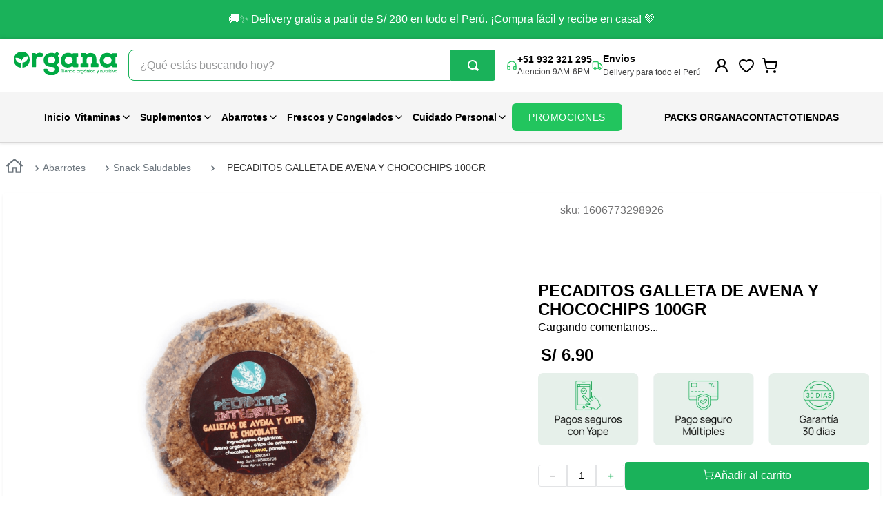

--- FILE ---
content_type: text/html; charset=utf-8
request_url: https://www.google.com/recaptcha/enterprise/anchor?ar=1&k=6LdV7CIpAAAAAPUrHXWlFArQ5hSiNQJk6Ja-vcYM&co=aHR0cHM6Ly93d3cub3JnYW5hLmNvbS5wZTo0NDM.&hl=es-419&v=N67nZn4AqZkNcbeMu4prBgzg&size=invisible&anchor-ms=20000&execute-ms=30000&cb=mho6tuz4xzb8
body_size: 48800
content:
<!DOCTYPE HTML><html dir="ltr" lang="es-419"><head><meta http-equiv="Content-Type" content="text/html; charset=UTF-8">
<meta http-equiv="X-UA-Compatible" content="IE=edge">
<title>reCAPTCHA</title>
<style type="text/css">
/* cyrillic-ext */
@font-face {
  font-family: 'Roboto';
  font-style: normal;
  font-weight: 400;
  font-stretch: 100%;
  src: url(//fonts.gstatic.com/s/roboto/v48/KFO7CnqEu92Fr1ME7kSn66aGLdTylUAMa3GUBHMdazTgWw.woff2) format('woff2');
  unicode-range: U+0460-052F, U+1C80-1C8A, U+20B4, U+2DE0-2DFF, U+A640-A69F, U+FE2E-FE2F;
}
/* cyrillic */
@font-face {
  font-family: 'Roboto';
  font-style: normal;
  font-weight: 400;
  font-stretch: 100%;
  src: url(//fonts.gstatic.com/s/roboto/v48/KFO7CnqEu92Fr1ME7kSn66aGLdTylUAMa3iUBHMdazTgWw.woff2) format('woff2');
  unicode-range: U+0301, U+0400-045F, U+0490-0491, U+04B0-04B1, U+2116;
}
/* greek-ext */
@font-face {
  font-family: 'Roboto';
  font-style: normal;
  font-weight: 400;
  font-stretch: 100%;
  src: url(//fonts.gstatic.com/s/roboto/v48/KFO7CnqEu92Fr1ME7kSn66aGLdTylUAMa3CUBHMdazTgWw.woff2) format('woff2');
  unicode-range: U+1F00-1FFF;
}
/* greek */
@font-face {
  font-family: 'Roboto';
  font-style: normal;
  font-weight: 400;
  font-stretch: 100%;
  src: url(//fonts.gstatic.com/s/roboto/v48/KFO7CnqEu92Fr1ME7kSn66aGLdTylUAMa3-UBHMdazTgWw.woff2) format('woff2');
  unicode-range: U+0370-0377, U+037A-037F, U+0384-038A, U+038C, U+038E-03A1, U+03A3-03FF;
}
/* math */
@font-face {
  font-family: 'Roboto';
  font-style: normal;
  font-weight: 400;
  font-stretch: 100%;
  src: url(//fonts.gstatic.com/s/roboto/v48/KFO7CnqEu92Fr1ME7kSn66aGLdTylUAMawCUBHMdazTgWw.woff2) format('woff2');
  unicode-range: U+0302-0303, U+0305, U+0307-0308, U+0310, U+0312, U+0315, U+031A, U+0326-0327, U+032C, U+032F-0330, U+0332-0333, U+0338, U+033A, U+0346, U+034D, U+0391-03A1, U+03A3-03A9, U+03B1-03C9, U+03D1, U+03D5-03D6, U+03F0-03F1, U+03F4-03F5, U+2016-2017, U+2034-2038, U+203C, U+2040, U+2043, U+2047, U+2050, U+2057, U+205F, U+2070-2071, U+2074-208E, U+2090-209C, U+20D0-20DC, U+20E1, U+20E5-20EF, U+2100-2112, U+2114-2115, U+2117-2121, U+2123-214F, U+2190, U+2192, U+2194-21AE, U+21B0-21E5, U+21F1-21F2, U+21F4-2211, U+2213-2214, U+2216-22FF, U+2308-230B, U+2310, U+2319, U+231C-2321, U+2336-237A, U+237C, U+2395, U+239B-23B7, U+23D0, U+23DC-23E1, U+2474-2475, U+25AF, U+25B3, U+25B7, U+25BD, U+25C1, U+25CA, U+25CC, U+25FB, U+266D-266F, U+27C0-27FF, U+2900-2AFF, U+2B0E-2B11, U+2B30-2B4C, U+2BFE, U+3030, U+FF5B, U+FF5D, U+1D400-1D7FF, U+1EE00-1EEFF;
}
/* symbols */
@font-face {
  font-family: 'Roboto';
  font-style: normal;
  font-weight: 400;
  font-stretch: 100%;
  src: url(//fonts.gstatic.com/s/roboto/v48/KFO7CnqEu92Fr1ME7kSn66aGLdTylUAMaxKUBHMdazTgWw.woff2) format('woff2');
  unicode-range: U+0001-000C, U+000E-001F, U+007F-009F, U+20DD-20E0, U+20E2-20E4, U+2150-218F, U+2190, U+2192, U+2194-2199, U+21AF, U+21E6-21F0, U+21F3, U+2218-2219, U+2299, U+22C4-22C6, U+2300-243F, U+2440-244A, U+2460-24FF, U+25A0-27BF, U+2800-28FF, U+2921-2922, U+2981, U+29BF, U+29EB, U+2B00-2BFF, U+4DC0-4DFF, U+FFF9-FFFB, U+10140-1018E, U+10190-1019C, U+101A0, U+101D0-101FD, U+102E0-102FB, U+10E60-10E7E, U+1D2C0-1D2D3, U+1D2E0-1D37F, U+1F000-1F0FF, U+1F100-1F1AD, U+1F1E6-1F1FF, U+1F30D-1F30F, U+1F315, U+1F31C, U+1F31E, U+1F320-1F32C, U+1F336, U+1F378, U+1F37D, U+1F382, U+1F393-1F39F, U+1F3A7-1F3A8, U+1F3AC-1F3AF, U+1F3C2, U+1F3C4-1F3C6, U+1F3CA-1F3CE, U+1F3D4-1F3E0, U+1F3ED, U+1F3F1-1F3F3, U+1F3F5-1F3F7, U+1F408, U+1F415, U+1F41F, U+1F426, U+1F43F, U+1F441-1F442, U+1F444, U+1F446-1F449, U+1F44C-1F44E, U+1F453, U+1F46A, U+1F47D, U+1F4A3, U+1F4B0, U+1F4B3, U+1F4B9, U+1F4BB, U+1F4BF, U+1F4C8-1F4CB, U+1F4D6, U+1F4DA, U+1F4DF, U+1F4E3-1F4E6, U+1F4EA-1F4ED, U+1F4F7, U+1F4F9-1F4FB, U+1F4FD-1F4FE, U+1F503, U+1F507-1F50B, U+1F50D, U+1F512-1F513, U+1F53E-1F54A, U+1F54F-1F5FA, U+1F610, U+1F650-1F67F, U+1F687, U+1F68D, U+1F691, U+1F694, U+1F698, U+1F6AD, U+1F6B2, U+1F6B9-1F6BA, U+1F6BC, U+1F6C6-1F6CF, U+1F6D3-1F6D7, U+1F6E0-1F6EA, U+1F6F0-1F6F3, U+1F6F7-1F6FC, U+1F700-1F7FF, U+1F800-1F80B, U+1F810-1F847, U+1F850-1F859, U+1F860-1F887, U+1F890-1F8AD, U+1F8B0-1F8BB, U+1F8C0-1F8C1, U+1F900-1F90B, U+1F93B, U+1F946, U+1F984, U+1F996, U+1F9E9, U+1FA00-1FA6F, U+1FA70-1FA7C, U+1FA80-1FA89, U+1FA8F-1FAC6, U+1FACE-1FADC, U+1FADF-1FAE9, U+1FAF0-1FAF8, U+1FB00-1FBFF;
}
/* vietnamese */
@font-face {
  font-family: 'Roboto';
  font-style: normal;
  font-weight: 400;
  font-stretch: 100%;
  src: url(//fonts.gstatic.com/s/roboto/v48/KFO7CnqEu92Fr1ME7kSn66aGLdTylUAMa3OUBHMdazTgWw.woff2) format('woff2');
  unicode-range: U+0102-0103, U+0110-0111, U+0128-0129, U+0168-0169, U+01A0-01A1, U+01AF-01B0, U+0300-0301, U+0303-0304, U+0308-0309, U+0323, U+0329, U+1EA0-1EF9, U+20AB;
}
/* latin-ext */
@font-face {
  font-family: 'Roboto';
  font-style: normal;
  font-weight: 400;
  font-stretch: 100%;
  src: url(//fonts.gstatic.com/s/roboto/v48/KFO7CnqEu92Fr1ME7kSn66aGLdTylUAMa3KUBHMdazTgWw.woff2) format('woff2');
  unicode-range: U+0100-02BA, U+02BD-02C5, U+02C7-02CC, U+02CE-02D7, U+02DD-02FF, U+0304, U+0308, U+0329, U+1D00-1DBF, U+1E00-1E9F, U+1EF2-1EFF, U+2020, U+20A0-20AB, U+20AD-20C0, U+2113, U+2C60-2C7F, U+A720-A7FF;
}
/* latin */
@font-face {
  font-family: 'Roboto';
  font-style: normal;
  font-weight: 400;
  font-stretch: 100%;
  src: url(//fonts.gstatic.com/s/roboto/v48/KFO7CnqEu92Fr1ME7kSn66aGLdTylUAMa3yUBHMdazQ.woff2) format('woff2');
  unicode-range: U+0000-00FF, U+0131, U+0152-0153, U+02BB-02BC, U+02C6, U+02DA, U+02DC, U+0304, U+0308, U+0329, U+2000-206F, U+20AC, U+2122, U+2191, U+2193, U+2212, U+2215, U+FEFF, U+FFFD;
}
/* cyrillic-ext */
@font-face {
  font-family: 'Roboto';
  font-style: normal;
  font-weight: 500;
  font-stretch: 100%;
  src: url(//fonts.gstatic.com/s/roboto/v48/KFO7CnqEu92Fr1ME7kSn66aGLdTylUAMa3GUBHMdazTgWw.woff2) format('woff2');
  unicode-range: U+0460-052F, U+1C80-1C8A, U+20B4, U+2DE0-2DFF, U+A640-A69F, U+FE2E-FE2F;
}
/* cyrillic */
@font-face {
  font-family: 'Roboto';
  font-style: normal;
  font-weight: 500;
  font-stretch: 100%;
  src: url(//fonts.gstatic.com/s/roboto/v48/KFO7CnqEu92Fr1ME7kSn66aGLdTylUAMa3iUBHMdazTgWw.woff2) format('woff2');
  unicode-range: U+0301, U+0400-045F, U+0490-0491, U+04B0-04B1, U+2116;
}
/* greek-ext */
@font-face {
  font-family: 'Roboto';
  font-style: normal;
  font-weight: 500;
  font-stretch: 100%;
  src: url(//fonts.gstatic.com/s/roboto/v48/KFO7CnqEu92Fr1ME7kSn66aGLdTylUAMa3CUBHMdazTgWw.woff2) format('woff2');
  unicode-range: U+1F00-1FFF;
}
/* greek */
@font-face {
  font-family: 'Roboto';
  font-style: normal;
  font-weight: 500;
  font-stretch: 100%;
  src: url(//fonts.gstatic.com/s/roboto/v48/KFO7CnqEu92Fr1ME7kSn66aGLdTylUAMa3-UBHMdazTgWw.woff2) format('woff2');
  unicode-range: U+0370-0377, U+037A-037F, U+0384-038A, U+038C, U+038E-03A1, U+03A3-03FF;
}
/* math */
@font-face {
  font-family: 'Roboto';
  font-style: normal;
  font-weight: 500;
  font-stretch: 100%;
  src: url(//fonts.gstatic.com/s/roboto/v48/KFO7CnqEu92Fr1ME7kSn66aGLdTylUAMawCUBHMdazTgWw.woff2) format('woff2');
  unicode-range: U+0302-0303, U+0305, U+0307-0308, U+0310, U+0312, U+0315, U+031A, U+0326-0327, U+032C, U+032F-0330, U+0332-0333, U+0338, U+033A, U+0346, U+034D, U+0391-03A1, U+03A3-03A9, U+03B1-03C9, U+03D1, U+03D5-03D6, U+03F0-03F1, U+03F4-03F5, U+2016-2017, U+2034-2038, U+203C, U+2040, U+2043, U+2047, U+2050, U+2057, U+205F, U+2070-2071, U+2074-208E, U+2090-209C, U+20D0-20DC, U+20E1, U+20E5-20EF, U+2100-2112, U+2114-2115, U+2117-2121, U+2123-214F, U+2190, U+2192, U+2194-21AE, U+21B0-21E5, U+21F1-21F2, U+21F4-2211, U+2213-2214, U+2216-22FF, U+2308-230B, U+2310, U+2319, U+231C-2321, U+2336-237A, U+237C, U+2395, U+239B-23B7, U+23D0, U+23DC-23E1, U+2474-2475, U+25AF, U+25B3, U+25B7, U+25BD, U+25C1, U+25CA, U+25CC, U+25FB, U+266D-266F, U+27C0-27FF, U+2900-2AFF, U+2B0E-2B11, U+2B30-2B4C, U+2BFE, U+3030, U+FF5B, U+FF5D, U+1D400-1D7FF, U+1EE00-1EEFF;
}
/* symbols */
@font-face {
  font-family: 'Roboto';
  font-style: normal;
  font-weight: 500;
  font-stretch: 100%;
  src: url(//fonts.gstatic.com/s/roboto/v48/KFO7CnqEu92Fr1ME7kSn66aGLdTylUAMaxKUBHMdazTgWw.woff2) format('woff2');
  unicode-range: U+0001-000C, U+000E-001F, U+007F-009F, U+20DD-20E0, U+20E2-20E4, U+2150-218F, U+2190, U+2192, U+2194-2199, U+21AF, U+21E6-21F0, U+21F3, U+2218-2219, U+2299, U+22C4-22C6, U+2300-243F, U+2440-244A, U+2460-24FF, U+25A0-27BF, U+2800-28FF, U+2921-2922, U+2981, U+29BF, U+29EB, U+2B00-2BFF, U+4DC0-4DFF, U+FFF9-FFFB, U+10140-1018E, U+10190-1019C, U+101A0, U+101D0-101FD, U+102E0-102FB, U+10E60-10E7E, U+1D2C0-1D2D3, U+1D2E0-1D37F, U+1F000-1F0FF, U+1F100-1F1AD, U+1F1E6-1F1FF, U+1F30D-1F30F, U+1F315, U+1F31C, U+1F31E, U+1F320-1F32C, U+1F336, U+1F378, U+1F37D, U+1F382, U+1F393-1F39F, U+1F3A7-1F3A8, U+1F3AC-1F3AF, U+1F3C2, U+1F3C4-1F3C6, U+1F3CA-1F3CE, U+1F3D4-1F3E0, U+1F3ED, U+1F3F1-1F3F3, U+1F3F5-1F3F7, U+1F408, U+1F415, U+1F41F, U+1F426, U+1F43F, U+1F441-1F442, U+1F444, U+1F446-1F449, U+1F44C-1F44E, U+1F453, U+1F46A, U+1F47D, U+1F4A3, U+1F4B0, U+1F4B3, U+1F4B9, U+1F4BB, U+1F4BF, U+1F4C8-1F4CB, U+1F4D6, U+1F4DA, U+1F4DF, U+1F4E3-1F4E6, U+1F4EA-1F4ED, U+1F4F7, U+1F4F9-1F4FB, U+1F4FD-1F4FE, U+1F503, U+1F507-1F50B, U+1F50D, U+1F512-1F513, U+1F53E-1F54A, U+1F54F-1F5FA, U+1F610, U+1F650-1F67F, U+1F687, U+1F68D, U+1F691, U+1F694, U+1F698, U+1F6AD, U+1F6B2, U+1F6B9-1F6BA, U+1F6BC, U+1F6C6-1F6CF, U+1F6D3-1F6D7, U+1F6E0-1F6EA, U+1F6F0-1F6F3, U+1F6F7-1F6FC, U+1F700-1F7FF, U+1F800-1F80B, U+1F810-1F847, U+1F850-1F859, U+1F860-1F887, U+1F890-1F8AD, U+1F8B0-1F8BB, U+1F8C0-1F8C1, U+1F900-1F90B, U+1F93B, U+1F946, U+1F984, U+1F996, U+1F9E9, U+1FA00-1FA6F, U+1FA70-1FA7C, U+1FA80-1FA89, U+1FA8F-1FAC6, U+1FACE-1FADC, U+1FADF-1FAE9, U+1FAF0-1FAF8, U+1FB00-1FBFF;
}
/* vietnamese */
@font-face {
  font-family: 'Roboto';
  font-style: normal;
  font-weight: 500;
  font-stretch: 100%;
  src: url(//fonts.gstatic.com/s/roboto/v48/KFO7CnqEu92Fr1ME7kSn66aGLdTylUAMa3OUBHMdazTgWw.woff2) format('woff2');
  unicode-range: U+0102-0103, U+0110-0111, U+0128-0129, U+0168-0169, U+01A0-01A1, U+01AF-01B0, U+0300-0301, U+0303-0304, U+0308-0309, U+0323, U+0329, U+1EA0-1EF9, U+20AB;
}
/* latin-ext */
@font-face {
  font-family: 'Roboto';
  font-style: normal;
  font-weight: 500;
  font-stretch: 100%;
  src: url(//fonts.gstatic.com/s/roboto/v48/KFO7CnqEu92Fr1ME7kSn66aGLdTylUAMa3KUBHMdazTgWw.woff2) format('woff2');
  unicode-range: U+0100-02BA, U+02BD-02C5, U+02C7-02CC, U+02CE-02D7, U+02DD-02FF, U+0304, U+0308, U+0329, U+1D00-1DBF, U+1E00-1E9F, U+1EF2-1EFF, U+2020, U+20A0-20AB, U+20AD-20C0, U+2113, U+2C60-2C7F, U+A720-A7FF;
}
/* latin */
@font-face {
  font-family: 'Roboto';
  font-style: normal;
  font-weight: 500;
  font-stretch: 100%;
  src: url(//fonts.gstatic.com/s/roboto/v48/KFO7CnqEu92Fr1ME7kSn66aGLdTylUAMa3yUBHMdazQ.woff2) format('woff2');
  unicode-range: U+0000-00FF, U+0131, U+0152-0153, U+02BB-02BC, U+02C6, U+02DA, U+02DC, U+0304, U+0308, U+0329, U+2000-206F, U+20AC, U+2122, U+2191, U+2193, U+2212, U+2215, U+FEFF, U+FFFD;
}
/* cyrillic-ext */
@font-face {
  font-family: 'Roboto';
  font-style: normal;
  font-weight: 900;
  font-stretch: 100%;
  src: url(//fonts.gstatic.com/s/roboto/v48/KFO7CnqEu92Fr1ME7kSn66aGLdTylUAMa3GUBHMdazTgWw.woff2) format('woff2');
  unicode-range: U+0460-052F, U+1C80-1C8A, U+20B4, U+2DE0-2DFF, U+A640-A69F, U+FE2E-FE2F;
}
/* cyrillic */
@font-face {
  font-family: 'Roboto';
  font-style: normal;
  font-weight: 900;
  font-stretch: 100%;
  src: url(//fonts.gstatic.com/s/roboto/v48/KFO7CnqEu92Fr1ME7kSn66aGLdTylUAMa3iUBHMdazTgWw.woff2) format('woff2');
  unicode-range: U+0301, U+0400-045F, U+0490-0491, U+04B0-04B1, U+2116;
}
/* greek-ext */
@font-face {
  font-family: 'Roboto';
  font-style: normal;
  font-weight: 900;
  font-stretch: 100%;
  src: url(//fonts.gstatic.com/s/roboto/v48/KFO7CnqEu92Fr1ME7kSn66aGLdTylUAMa3CUBHMdazTgWw.woff2) format('woff2');
  unicode-range: U+1F00-1FFF;
}
/* greek */
@font-face {
  font-family: 'Roboto';
  font-style: normal;
  font-weight: 900;
  font-stretch: 100%;
  src: url(//fonts.gstatic.com/s/roboto/v48/KFO7CnqEu92Fr1ME7kSn66aGLdTylUAMa3-UBHMdazTgWw.woff2) format('woff2');
  unicode-range: U+0370-0377, U+037A-037F, U+0384-038A, U+038C, U+038E-03A1, U+03A3-03FF;
}
/* math */
@font-face {
  font-family: 'Roboto';
  font-style: normal;
  font-weight: 900;
  font-stretch: 100%;
  src: url(//fonts.gstatic.com/s/roboto/v48/KFO7CnqEu92Fr1ME7kSn66aGLdTylUAMawCUBHMdazTgWw.woff2) format('woff2');
  unicode-range: U+0302-0303, U+0305, U+0307-0308, U+0310, U+0312, U+0315, U+031A, U+0326-0327, U+032C, U+032F-0330, U+0332-0333, U+0338, U+033A, U+0346, U+034D, U+0391-03A1, U+03A3-03A9, U+03B1-03C9, U+03D1, U+03D5-03D6, U+03F0-03F1, U+03F4-03F5, U+2016-2017, U+2034-2038, U+203C, U+2040, U+2043, U+2047, U+2050, U+2057, U+205F, U+2070-2071, U+2074-208E, U+2090-209C, U+20D0-20DC, U+20E1, U+20E5-20EF, U+2100-2112, U+2114-2115, U+2117-2121, U+2123-214F, U+2190, U+2192, U+2194-21AE, U+21B0-21E5, U+21F1-21F2, U+21F4-2211, U+2213-2214, U+2216-22FF, U+2308-230B, U+2310, U+2319, U+231C-2321, U+2336-237A, U+237C, U+2395, U+239B-23B7, U+23D0, U+23DC-23E1, U+2474-2475, U+25AF, U+25B3, U+25B7, U+25BD, U+25C1, U+25CA, U+25CC, U+25FB, U+266D-266F, U+27C0-27FF, U+2900-2AFF, U+2B0E-2B11, U+2B30-2B4C, U+2BFE, U+3030, U+FF5B, U+FF5D, U+1D400-1D7FF, U+1EE00-1EEFF;
}
/* symbols */
@font-face {
  font-family: 'Roboto';
  font-style: normal;
  font-weight: 900;
  font-stretch: 100%;
  src: url(//fonts.gstatic.com/s/roboto/v48/KFO7CnqEu92Fr1ME7kSn66aGLdTylUAMaxKUBHMdazTgWw.woff2) format('woff2');
  unicode-range: U+0001-000C, U+000E-001F, U+007F-009F, U+20DD-20E0, U+20E2-20E4, U+2150-218F, U+2190, U+2192, U+2194-2199, U+21AF, U+21E6-21F0, U+21F3, U+2218-2219, U+2299, U+22C4-22C6, U+2300-243F, U+2440-244A, U+2460-24FF, U+25A0-27BF, U+2800-28FF, U+2921-2922, U+2981, U+29BF, U+29EB, U+2B00-2BFF, U+4DC0-4DFF, U+FFF9-FFFB, U+10140-1018E, U+10190-1019C, U+101A0, U+101D0-101FD, U+102E0-102FB, U+10E60-10E7E, U+1D2C0-1D2D3, U+1D2E0-1D37F, U+1F000-1F0FF, U+1F100-1F1AD, U+1F1E6-1F1FF, U+1F30D-1F30F, U+1F315, U+1F31C, U+1F31E, U+1F320-1F32C, U+1F336, U+1F378, U+1F37D, U+1F382, U+1F393-1F39F, U+1F3A7-1F3A8, U+1F3AC-1F3AF, U+1F3C2, U+1F3C4-1F3C6, U+1F3CA-1F3CE, U+1F3D4-1F3E0, U+1F3ED, U+1F3F1-1F3F3, U+1F3F5-1F3F7, U+1F408, U+1F415, U+1F41F, U+1F426, U+1F43F, U+1F441-1F442, U+1F444, U+1F446-1F449, U+1F44C-1F44E, U+1F453, U+1F46A, U+1F47D, U+1F4A3, U+1F4B0, U+1F4B3, U+1F4B9, U+1F4BB, U+1F4BF, U+1F4C8-1F4CB, U+1F4D6, U+1F4DA, U+1F4DF, U+1F4E3-1F4E6, U+1F4EA-1F4ED, U+1F4F7, U+1F4F9-1F4FB, U+1F4FD-1F4FE, U+1F503, U+1F507-1F50B, U+1F50D, U+1F512-1F513, U+1F53E-1F54A, U+1F54F-1F5FA, U+1F610, U+1F650-1F67F, U+1F687, U+1F68D, U+1F691, U+1F694, U+1F698, U+1F6AD, U+1F6B2, U+1F6B9-1F6BA, U+1F6BC, U+1F6C6-1F6CF, U+1F6D3-1F6D7, U+1F6E0-1F6EA, U+1F6F0-1F6F3, U+1F6F7-1F6FC, U+1F700-1F7FF, U+1F800-1F80B, U+1F810-1F847, U+1F850-1F859, U+1F860-1F887, U+1F890-1F8AD, U+1F8B0-1F8BB, U+1F8C0-1F8C1, U+1F900-1F90B, U+1F93B, U+1F946, U+1F984, U+1F996, U+1F9E9, U+1FA00-1FA6F, U+1FA70-1FA7C, U+1FA80-1FA89, U+1FA8F-1FAC6, U+1FACE-1FADC, U+1FADF-1FAE9, U+1FAF0-1FAF8, U+1FB00-1FBFF;
}
/* vietnamese */
@font-face {
  font-family: 'Roboto';
  font-style: normal;
  font-weight: 900;
  font-stretch: 100%;
  src: url(//fonts.gstatic.com/s/roboto/v48/KFO7CnqEu92Fr1ME7kSn66aGLdTylUAMa3OUBHMdazTgWw.woff2) format('woff2');
  unicode-range: U+0102-0103, U+0110-0111, U+0128-0129, U+0168-0169, U+01A0-01A1, U+01AF-01B0, U+0300-0301, U+0303-0304, U+0308-0309, U+0323, U+0329, U+1EA0-1EF9, U+20AB;
}
/* latin-ext */
@font-face {
  font-family: 'Roboto';
  font-style: normal;
  font-weight: 900;
  font-stretch: 100%;
  src: url(//fonts.gstatic.com/s/roboto/v48/KFO7CnqEu92Fr1ME7kSn66aGLdTylUAMa3KUBHMdazTgWw.woff2) format('woff2');
  unicode-range: U+0100-02BA, U+02BD-02C5, U+02C7-02CC, U+02CE-02D7, U+02DD-02FF, U+0304, U+0308, U+0329, U+1D00-1DBF, U+1E00-1E9F, U+1EF2-1EFF, U+2020, U+20A0-20AB, U+20AD-20C0, U+2113, U+2C60-2C7F, U+A720-A7FF;
}
/* latin */
@font-face {
  font-family: 'Roboto';
  font-style: normal;
  font-weight: 900;
  font-stretch: 100%;
  src: url(//fonts.gstatic.com/s/roboto/v48/KFO7CnqEu92Fr1ME7kSn66aGLdTylUAMa3yUBHMdazQ.woff2) format('woff2');
  unicode-range: U+0000-00FF, U+0131, U+0152-0153, U+02BB-02BC, U+02C6, U+02DA, U+02DC, U+0304, U+0308, U+0329, U+2000-206F, U+20AC, U+2122, U+2191, U+2193, U+2212, U+2215, U+FEFF, U+FFFD;
}

</style>
<link rel="stylesheet" type="text/css" href="https://www.gstatic.com/recaptcha/releases/N67nZn4AqZkNcbeMu4prBgzg/styles__ltr.css">
<script nonce="22PYdctsVdjAKdt4PYpDLw" type="text/javascript">window['__recaptcha_api'] = 'https://www.google.com/recaptcha/enterprise/';</script>
<script type="text/javascript" src="https://www.gstatic.com/recaptcha/releases/N67nZn4AqZkNcbeMu4prBgzg/recaptcha__es_419.js" nonce="22PYdctsVdjAKdt4PYpDLw">
      
    </script></head>
<body><div id="rc-anchor-alert" class="rc-anchor-alert"></div>
<input type="hidden" id="recaptcha-token" value="[base64]">
<script type="text/javascript" nonce="22PYdctsVdjAKdt4PYpDLw">
      recaptcha.anchor.Main.init("[\x22ainput\x22,[\x22bgdata\x22,\x22\x22,\[base64]/[base64]/[base64]/bmV3IHJbeF0oY1swXSk6RT09Mj9uZXcgclt4XShjWzBdLGNbMV0pOkU9PTM/bmV3IHJbeF0oY1swXSxjWzFdLGNbMl0pOkU9PTQ/[base64]/[base64]/[base64]/[base64]/[base64]/[base64]/[base64]/[base64]\x22,\[base64]\\u003d\x22,\x22w47CgipHEsK9aMOPDWLDssKsRVRkwognbsOpD37DumV6wrAXwrQ5wrxiWgzCjgzCk3/DjCTDhGXDkMO3Eyl/[base64]/w5plZMKnwqYfWcK+w7TDhyfDuGfDgxI3w5NkwrPDswrDm8KrccOKwqfCpMKiw7UbDCDDkgB4wrtqwp9WwpR0w6pVJ8K3Ez/CicOMw4nClsK0VmhvwqlNSD9Yw5XDrk7CnGY7fMO/FFPDqGXDk8KawqnDnRYDw7XCi8KXw78UccKhwq/DiCjDnF7DvSQgwqTDlG3Dg38HOcO7HsKVwq/DpS3DpzjDncKPwocfwptfP8Oow4IWw5MJesKawp8eEMO2a3R9E8OIO8O7WSdrw4UZwpzCmcOywrRAwo7CujvDkzpSYTfCiyHDkMKGw7tiwovDqzjCtj03wp3CpcKNw53CnRIdwoHDtGbCncKAaMK2w7nDocKxwr/[base64]/CtVRrw4TDqcOlw7HCg8KZfMOsBMOGw5tnwr5PXkbCq2UwHHo9wrjDixFCw6zDssKLw44bdQRrwrbCmcKzcEHCh8OPJcOnByrDgEI6AGnDoMObZWVOPMKNDkbDhcKQAMKxVjbDtE06w7HDqsOAA8OBw47DvD7ChMKcfn/[base64]/CnxnCr2JDfBUxw5LDlsOAwoU1wr8nw6rDtMKPLB7DmsKKw6sQwrsROsOnNjTCuMOxwpLCkcOVw7HCuUczw4LDqiMSwoZGdizCqcOzEwJCRS4ZOMOEb8OBH3Z4NsKzw7/[base64]/DtcOdwpRyXht5GMKxIW9Iw4BYOcOMw5PCgMK0IsOYw5DCisOPw6vDgTBqw5dawpgpwprCl8OEejXCkkTCj8O0fDEww5lMwo1BD8KieQcjwpfCisOkw7EMCyU4ZcKEY8K5PMKlZyI7w5Btw5d/[base64]/Uy3CmcK9N8KTw4kESFFrNyrCp8Kzw5LDpMKuwrDDpS95KG13bizCpcK5YMOEdMO7w5vDu8OWwo9PXsOhR8Kzw6LDv8Omwp/CsjUVEsKoGjkLFsKJw5kgZ8KDasKJw7fCo8KeYhlPGkPDjMOIccK3OEcXVVDDp8OcPElsEzs9wpJqw6AmC8O8wpVuw53Dgx9hZGTCvMKNw4sBwpAgHCUxw6PDicOCN8KTWh/[base64]/DpkzDqgx1Bg1bw7xlWUxAwpcBDMORXMKtw7TDkEfDs8K6woXDvcKYwpJAdyHCimJpwo8iP8OfwonClmx9QUTCh8KkMcOMBAwzw6LCrVHChW9owqVkw5zCgsODDR10JBRxScODUMKKXcKzw6jCocOLwrQxwpENDlLCkMO5eRg6wrHCtcKRZhF2GcKiDy/CuzQMw6gPLsOAwqsVwr85Zlh/HkUZw7IkcMKYwq3DqAkpUgDCm8KMQEzClMOQw7d3ZhJREg3CkWTCh8OKw6bDmcKpUcOuwpkCwrvCpcKJDsO7SMOAO0ZGw6tYCsOHwpAywpjCqg7Dp8OYMsK3wo/[base64]/[base64]/DqMKIDUDDgcO3RH9fUHRvwpbDvhQdwpUEw5hrw5Zew7VLcCLDkGULMMOuw6fCrMOqS8K5DxjDlhtuw5wOwq3Dt8OFUxR1w6rDrMKKJkTDp8KBw4jCkk7Dh8OWwoQyKMOJw65fR3/DlsKHwqjCiSfCkX3CjsKUGFrDnsOVUXTDmsKhw6Vlwp/CinB0w6PDq3jDtmzDqsOYw5vDoVQOw53DhsKlwq/DglLCvMO1w6DDhcKKKcKTPxY4G8OFG1NbMAAYw4F7w6LCrB3Cgk/[base64]/[base64]/DnDUtASbCkGJ2wrsAw73Djy7CoTYCwrvDv8Kyw5E/[base64]/CoSnCpjbCnRDDgcOVwpXCmMKvP8OBwqwRIsObw7c+wpRGTcOXEQ/CiS4+wpvCpMK8w4/DtnnCrVvCiRttKsO1IsKCCgnCnsO9w402wr8caiPDjCPCvMKuwpXCrcKKwrnDksKrwrDChWzDiT8OMyvClQRSw6LDqsOZD18wPhBbw5rCqsOhw7szQsOqYcOXDmw0w4vDtMKWwqjCgMKjXRzClsKww4xZw5LCgT1pKcK0w6hqBzPDlcOCAsO6bV/[base64]/[base64]/[base64]/wpXDuMKwKsO/w7BlTDDCogrCqTDCuUkDdw3CgXfDmcKOTXcGw6lIwobCmGFzfmQJWMOeLQHCvMODbcOOwqNCa8ODw5IlwrLDjMOnw6FTw7oyw4weTMKRw6wzDkvDlyVvwps9w7HDmsOXOhdoUcOrEmHDrUrCjAtOFzY/wrBqwoPCoijCvyvDsXRUwpHCkEHDkW9Mwr9bwoHCiAvCicK4wqobEUoRbsK0wozCosOIw5XClcOQwqXChTx4MMOHwrl2w6/DvsOpHENDwrPClE0teMKvw7PCusOIecOGwq80MMKJDMK2NG5cw4QkM8Ozw53DklfCpcOKcj0ObBktw7HChxZcwqzDqz5rXMK0wqVIScOMw6bCkmzDlcOTwoHDr1IjBifDtMKgH0PDiE57BzjChsOaw4nDgsONwoPCiTDCgMK0JRrCoMK/wrUIw7fDmlN0w6FfOsO8XMKuwpzDp8K+WmNnwrHDt1MTbBJjfMKAw6pNdMOXwo/CnVTChTN5asKKNi/Cu8O7wr7DqsKowoHDiU1Bdyh9QClbEMKjwrJzRGHClsKwAcKFJRDDnQzCoxDCicOiwrTChnfDqMK/wpfCoMO6VMOrHcOvOmHCkH95T8KYw5LDrsKOwqLDgMKZw5lZwrl9w7zDqsK9S8KywrfDgFXCuMOfJFXDp8Oew6FBKBrDv8O4BsODXMKSw5/CusO8Zh3CpA3Cs8Knw514wp9hw6knXEl/[base64]/[base64]/Cimk8BsOlD1dqw7bCk8K4wqPDtcOxworDr8KQwqIsw5hOY8KZw5LCmTYMdnwaw48WNcK+wqXCi8Kbw5hawpHCk8OES8OgwonCgcOeZDzDqsOdwqQgw7YJw498WHcLwrVHJms0BMOvaW3DgnENKXwDw7zDgcOhU8K9XMOFw6Ibw5Bbw6zCvsKjwrHCnMKmEiPDq3/DmC1TWRLDosOKwrMlajdPwpfConFbwo/Cq8KTM8OUwoo/wpAywpZXwpsGw4DDlxTCtG3DkEzDkxzCm09XYcOAC8OQLkbDqDrDrQg7fMKtwqjCnsO/w6cUbsOsX8OPwrvCk8OlA2PDj8OqwqEfwrhAw7jCksOlfkzCkMKVOMO3w47CgcK+wqQTwrQFBjTDlsKiUH7CvTzCsWY0ckZcYcOgw7jCrAtjAFvCpcKMFsOVMsOhJSc9bVRuPQ/CijfClcKsw7PDnsOMw6pgwqbDvAvChCnChzPClcOBw4bClMKgwp8zwpgYIh1zaUlNw7DCn0HDsQrCoSDCssKjPSFEdhBywqMvwrVIdMKsw5hmbFjCqsKlw5TCtMKEMsODNsKuwrTCtcKxwprDjW/CjMOQw5LDjcKVBGouwq3CqMOow7zDkwp9w6vDt8OKw57ClDsIwr5BJsKPeQTCjsKBw5MZQ8K+A1vDn3J4BF12ZsKBw4FBIwvCk2jChnlfP1R/ETXDgsOewp3CvmvDlDQidiFSwqElSHEIwq3CkMOLwpobwqldw5DCicKKw7Q7wpgFwrjCnEjDqRzDmcObwrHDuBLDjW/[base64]/DhwfDv8OCwp94wpfDrxABw6MMwrwNAcOfwrfDtRfCpMK4OcKJaWFYI8OJKAjCncOWGB5oKcOAD8K5w5ZlwprCqhBEMsO9wqlldB7Cs8Kqw47DgcOnwopywrbDgmcIYcOqw4pII2HDrcKYGMOWwpjDqsOZP8O5f8KYw7IVb3Nowp/DhkRQTMO4wo7CqT04fsK3wq5KwpUDJhBPwq1uEjYTwr9BwoEkFD4zwpTDr8OqwpxJwpZJX1jCpcOZPyPDosKlFMOTwqbDsj4iXcKAwokcw5xLw7U3wplBdBLDmDrDusOoL8OOw4Q4TsKGwpbCgMOWwpwjwoMcbjtJwrrDoMO/[base64]/DucKkBcOWw5bDvcOUwo4iw47Cq8Ktw7QWwp7CpsOcw6LDnx4aw5fCmT/Dv8KkDm3CiwTDuDLCjx5IEMKRZ1XDtAkww7Jvw51bwqPDq0Ixw5lcw6/DpsKFw55twq/DgMKbMwtbCcKvJsOFF8KCwrnDhFHCpQbCmzofwpnCnUrDlGMZTcKtw5zCssK9w4bCs8KPw5/Ct8OlQcKEwrfDoVbDqSjDmsOFTMKhGcKXPShJw5PDjnXDhMKJCsOvSsKQOTcFZ8ONAMOPdAzDnyZwRMKqw5/DssOvw6PCmUobw6MGw6s+w658wpDChXzDvDMMwpHDqhbCh8K0Xko/w6Vyw6Eewo0uI8Krw6NsFMOow7XDhMKJB8KGSSwAw7fCqsKUfz5yEyzDu8KXw4PDnT/[base64]/TcOIw758PcOieFJMw5PChiZgTsKpecOCwrfDlcOqEsKowovDhGbCisO+JFcCfDszeUTDvR/DusKkDcKUH8O/EGfDsjweQRElNMOww5gVw6jDiyYOCFRICcOzwq5cXGdiEnNAw6sOwrh3LH4GIcKpw4Jzwp4yWXB5C1JVdTHCm8OuG3IlworCqMKPCcKOA1vDjzfClBQAFj7DjcKqZ8K5UcO2wpjDlXDDqhd3w5jDtAjCrMK/[base64]/CoWgGSMKzQlHCk2nDlsO0w5Vwwr/[base64]/[base64]/CvMKkw7w5OsOIw6LDrMORHhnDgMKRUGwSw4J5fR3CtcOOVsOnwobCpsO5w6/[base64]/[base64]/CvMOoTcKgw7gifGZJwrPDoMO2KEzCnsKwwp1Ow7fDogUOwqBKd8KTwqbCkMKNHMKyChrCpA1ZcV7DksKaDSDDqVDDvsKCwo/Dr8Oww5o/ayTCk0HCll8Hwo1NY8KiNcKjK07CqMK8wqhAwopDdkfCj1XCvMKENy5zAhoAAmvCtsK5wpM5wo3CpsK8woIOOXoIH2dLZcOVV8Kfw6EoacOXw7wow7kWw77DrRvCohzCn8KuQVN/w6zChxJ8woPDtcKmw5QVw49fL8Kuwqx2F8KWw74cw5PDs8ONSsKyw6bDnsOuZsKrE8Kpd8OuMDXClgzDghxpw7TCv3dyCXHDp8OicsOyw61HwrIfUMOPwq/DqMKASyjCiwx5w5zDnTbDuFsCwqZ4w6fCjFwscVkIw4PDuxhtwrrChcO5w5Qmw7lGw6vDgsKzRhITNBfDvShaecOZBsO2fmfCjcO/Xk9jw5zDhcOxw7DCnWXDg8KUQl4ewq1zwoDCrmjDrMOlwpnCjsKHwrrDvMKTwpxiL8K+X3hJwrUwfF8+w7sUwr7Du8OEw4BLK8K5ccOBIMOAD1XCpUjDnwENwpHCtMOFTCISeEzDoAY/I0HCv8OCY27DrTvDsSvCvGgtw7p6VBPDjsOoA8Ktw67CrcKNw7nCpU0GMsKeGiTCtMKxw53CqQPCvB7ClsOQbcOoYcKjw4AGwqfCqi09E2ZYwrpjwpY0fUx2ZgV/w7I0wrxZwojDmnAwKUjCl8KRw4lZw7sfw4LCtMOtwp/DvsKMFMKNchIpwqdkwpJjw5oIw7kvwr3DswDCrEnCucOUw5BNFWIjwqHDnMK6LcOuYVRkwpQMHV4DRcODPEUnWMKJOMK9w6TCisK6XDvDlsKjSxQfWloLwq/DnzLDqUrDqGEmbcKoVynClWNgQsK5JsOxHsOxwr7DrMKTNnUgw6rCk8OTwo0AUBcJUnbDlgVpw6PCssKwXXjCg01mE1DDkQzDmsOHHS5kOXrDvWxWwq8vwqjChcO/wpfDlT7DicOIDMOdw4DCkEc5wovChC/Cu2g4S2TDpAttw7ETHsOxw7oGw79Uwo0Ow6MSw4tOFMKDw6Ipw5rDoRkmEDHCpcKhRMOjfcOew44CZMOEWi3CrX05wq7CnB/CqkJvwosHw6MvGilsLifDgTDCmMOVH8ObW0fDpsKYw5NNKhBtw5DChMKnYCTDsTl/w5XDlsKEwp3CocKyQ8KLckV4ZSlhwokkwpZ/w5Vrwq7CjGbDhXvDkyRUw4vDpn8nwpV2TF9zw5zDiQDDqsOBVG9UIFLCk2rCt8K2F2XCkcOkwoZlLR5ewoQfSsKwEcKewpUGw4I3F8K2K8Klwr9mwp/CmRLCisKMwoAHTsKRw5QNeVHCoi9ZFsKoC8OSCMONAsKCS3XDhx7DvWzCklvDkDjDvMOrw5ZLw6Nzw4zCvMOaw5fClis5wpYMDcOKw57DlMKVw5TDmQozeMKZW8K3w6RoeQLDgcO1wo8QCcKiZMOoNUPDgcKmw69GDUFOTR3DnzjDusKEIBzDtHRdw6DCrWXDuj/DicKtDG7Dq2zCtsKZaw8AwrMhw4weYcONVFlWwr3Cj0PCh8OAFVTCm1jClhNawrrDqVPCmMOdwprCmD1nZMOqUsKjw4tzF8K6w7E7DsKZwq/CkF5kNSkVPmPDjUh7wqYWS3YwUgoKw7IqwqjDsSJvJcKcXBnDgSjDiFHDtcKKbcKUw4xkdj4vwoETZXM6dcO/Ul4OwrTDriJJw6NsVcKnNTYiLcO0w6PCiMOiwp/Dh8OfSsORwo0Ib8Kww73DnsOVwr/DsUQ/WT3DiGUOwofDl03Dpy81wrY0KMOHwpHCjMObw4XCqcO4DlrDrng4w6jDncK+JcONw5kqw7HDi1PDuXzDoWfCogIYdsO/[base64]/DpGbDtEnDm8KtWTYtacKHw6t5wonDqmPCgMKdFcKGbkPDsF7DqsO1JcKGLxQXw7o+LcO4wrIfVsOZKCwJwr3Cv8O3w75Dw7EyRnDDgHR7wobDi8KYwqnDoMOdwpFeOB/Cq8KHNV4swpfDpsK0LB0vMcOhwr/Cjk3DjcOvHkQewq3CmMKBNMK3fkLDksKAwr3CmsOmw4PDnUxFw49ABxxow79ofxQHQn/ClsOgLWHDs0HChXDDnsONDUjCgcK4HTXCm1PChnFCJMOCwqXCtyrDmU4gOWrDqnzDk8KgwrUhImokc8OTfMKCwpDCnsOnfQnCgDDDgMOic8O0w4jDksKVXE/DkmLDqwRvwq7CicKoAcKhYWt2Zj7Ck8K7HMO+MsKDSVXCp8KOAMKfbh3DjnzDhsOPH8KkwqhbwoHCt8Otw6/CvQowYnHDq1huw63CkcKgc8K/wq/[base64]/CcKxwoQLeMOyw4/CjSkwe8KKZMObw7DDi0XDqcOJwos8HMONw7/DkTRfwrTCt8OAwr88LCV2UMKDLg7CowkRwpI2wrPCk3HDlF7DpMKEw6knwovDlFLCicKdw6/CkA/Dv8K1UMKpw6oDbi/Ct8KjCWd3wrZnw4/DnsKhw6/DosKrUMKewpx5QhjDnsOge8KPT8OURsOXwo/CmQPCisK6w7XCgW1gOms4w6JoZwLClMK3IU9yX1l4w6Qdw57CksOmCh3CgMO1Hk7Dt8OFwonCp23Ct8KqSMKzdsKewoVkwqYLw5/DngvCvWvCq8Kmw6NldTJHYsKHw5/DrXrDn8OxXiPDgiYDwrrCvMKaw5QGwr7DtcOVwq3CnE/Dj2hhDGfCtRsLN8KlasOdw4U2W8KgSMONLR0AwrfCrMKjUxnCjMOPw6IpfizDm8OAw5kkwpMpcMKIGsKaIVHCuktubsOcw6fDtDtEfMOTHMOGw549YcOtwp4KRWsLwrptB0DCqMKHw5xjP1XChU8QeSfDjW9YBMO2w4nDoj83w7/ChcK/w4ZUVcKVwr3DkcKxDsOIw5fCgB7CjhN+acKOwoQJw75xDMKswrkxasK1w73Cun0MKGjDqigdTndzw6zCgH7ChsOuw73Du3RLEMKBZTDCiXTDkS7DoRjDvVPDo8O/w7TDuCY9wpUtDMOpwpvCgD/CrcOuc8Oyw6LDlgIbYkjDkcOxwrLDkxsaOg3DscKtW8Ojw5F4wqnCucKdfwTDlGjDkDfCjcKKwpDDg1l3DcOCKsOgJcKbwpdKwqXChhTCvMOTw7YiQcKJQ8KDS8K5DMK7w7lEw6Ipwo8xdsK/wpDDqcK9wopYwpTDlsKjwrgPwpMSwp8sw4/DgQJ+w6oawqDDiMK5wprCth7CpVrCvSDDhgTDrsOswqTDj8KHwr4RJggUU1VIakrCgCDDjcOSw6rDqMK6GMOww4BoKWbCmBAwFHnDr2MVasOSLsOyERzCnSfCqU7CuCnDjjPCncOBV2Nxw6nDt8OQIm/DtMKOa8OdwrBSwrvDk8O8wrbCqsONw6fDgsOGEcOEaGHCrcK8FnpOw5fDmS7DlcK6LsO8w7dDwqzCuMKVw6Aqwp/DlWY5Z8Kaw5pVXAIPaV1MaFICB8OUw7tbKAHDpwXDrjsmETjCgsK4w48UQlxsw5AlYnomJDFmwr9aw4oCw5U3w6TDoVjDk0fDqU7CgDnDkxE/[base64]/[base64]/CrsKqZkIwecO/SH8FKsKWwrjDm3xsw5JcIRXDoRVwVSLDg8O6w7nCucKFCArCh2xDPBrCpEXDgMKEY33ChUoYw73CgMK4wpDDkTnDq08Lw4bCqcOZw7s4w77Co8O6f8OBUMKCw4rCiMO0TTE2LhjCgcOQBsOWwooNBMKYJlTDmMOCBsK5cx3Dik/ClcObw77CgHbCqMKFJ8OHw5HCkBcWDwDCly8Zwp/[base64]/w7nCoWPDscOcw5PCnyHCrsO9dT9zwrlpw4wmwpbDnMOIVjASwo83wp5Bb8KTQ8OscMOoWmg1UMKxKAXDvsO/ZsKAczJewpfDp8ORw4vDusKiGn1Yw5kJBj7Dr0rDh8OlJsKcwpXDsTbDtMOIw61dw58ZwqVJwroWw7HCghMkw7oVbThWwrPDgcKbw5fCucKLwp/Dm8KEw74ZamUiR8KQw5wQKmd8ATZ1KkfDisKOwqQGTsKbw54vLcK8cVfDlzzDmMKswrfDl2sAwqXCmyxYFsK1wonDjGcPMMOtWE/DnsK9w7PCtMK5EMOxUcOGwoTDkzjDlz4yEBzCt8OiEcKPw6rCv2bDssOkw71Kw4jDqETCmEvDp8OoNcOUwpY9RMKVwo3DvMO1wp0CwrDDo0jDqVxrVmARTnNAPsOPXiDClWTDlsOmwp7DrcOVw70Fw47CuCxAwoBQw6XDoMKwN0gyEsKhJ8OHRsO1w6LCisOYw6XDil/[base64]/Dli/DvHPCjVdCLH8tRcO8woxgX8KQLXPCusODwq3DsMKoHcOqSsOawrHDjzzCnsOxSXRfw6nCtT/DsMKtPsOoB8Ogw6rDosKhFcK0wrrCjcK9dMOHw7/[base64]/[base64]/CnUnCvsOUwrhYDVxTwqkwSGTCqCLCq8OiVngFworDvxAhRHc9Wm8XRBTDsh9jw5Axw7VjKMKbw5dVdcOGWcKrwrNlw5Yicgp7w4LDhkZ7w4BaAMOBwocnwofDmknCujIfScOVw5xWwqVqXcK4woPDhijDlirDgsKIw6/Dk3Zkaw1vwoXDghgzw7/[base64]/DgiYlw6c1w4zDpsOaw5IGw6XDhcO5eXMuwoh3VWtswpPChyl/SMOSw7fCq1ZIM3/ClUUywoLCjFo4wqjCncO8JiRZHTjDtBHCqwI/[base64]/Di3zDgMOZwoDCjXbCuGbCjsKnw5l6w4w2wq1Qf0I2w7vDscKkw4gowp7DvMKMQMONwr1POMO2w5ElG2TCkVN9w7FEw78Fw7oAwonCuMORGl7Ct0nDqwrCpx/[base64]/w6PCl8KKwqVJUsKDXcOyFBnCqcKBOHEWwrd4KVUzR1HChMKiwrMKa1RpPMKrwrLDkwnDlcKawr9sw5dAw7fClMKMBGUqWcOwPh/CoCrDlMO1w5JBcFXCq8KEb03DqMKqw6wzw7trwqN0CHXDrMOnZcKTRcKeSW1Vwp7DvVJfAT3CnhZOG8KnSTJJwozCsMKTM2/DkcK8AcKBw6HClMKYKsObwosWwpfDucKfMsOPw4jCvMKhRMKHDXXCvBjCuT4QW8Ogw7/DjsOcw4tYw5gCCcKaw5cjFA7DgyZuCMOQKcKzfD81w4BLdMOscMK9wqvDl8K2wrp1ThPCtMOwwoTCoCnDpXfDmcO7CcK0wozDu2HDh0XDg27ClF48wrVTYMKiw7vCisOWw6Ilw5PDtsOaNjxOw41bSsOMQ0tYwoEfw4fDtgJFL2XCjTvDmcKXw6R/IsOrwoQwwqExw4bDmcKrFF1hw63CukwYU8KqGcKsHMO5woPCtQkMXsKcw73DrsO8NhJew6LCr8KNwqhkc8KWwpLCoAFHdD/CuUvDnMODw45uwpXDksK0w7TDlRjDnh7Dp1/DocOvwpJmw5VHW8KTwqdkSyQ9asK1F2htecKlwo9Nw7HCuQzDiSvDiXvDksOvwrHDv2DCocKiwq/[base64]/CsG1rJsOmwo3DgSbDtMKYwpcVBFTClmYqEC7CsE0Nw6HCmXNWw57CoMKDeEXCkcOEw7rDsRlZB3A6w4ZPOmbCmjFuworDl8K1wq3DgA7DtsOrRkbCrn3Cl39sEjgew7M1T8OlJMKPw4jDmxbDrm3DiX1zdGE7w6EjAsKzwrxpw60/[base64]/Dtx3Dt8KzPBMgNcKjw4nDuH9uw7jCpcOjwoPDqcKeLTLCiUNXKyVJew3DhVfCqkTDkxwWwo8Xw7jDjsOIamEtw6fDq8OUw4U4cxPDqcKoVcKoYcOwEcK1wr9hF08RwopTw7HDpEHDocKbVMKmw6XDn8K+w7rDuzVQbG9ww49nA8KSw5wsIRfDqCDCrsOnw7vCu8K6w7/CucKbLCvDjcK7w6DDj2bCjMKfNUjDocOOwpPDomrDiig/wp8Qw5jDjMKQHSZpCSTCoMOAw6HCicKrZcOfUMOlBMK2f8KJPMOSUyHCliJLJsKawojDmcOVw77ClXlCDsKSwoXDmcOaRlEiwoPDg8KkYm/CvHInfy3CmwQ1WcOeORXDmAggfFzCnsKHcCjCtgExw6BsXsOBTMKcw5/DncKGwppTwpHCjz/Du8KXwpLCuTwJwqzCusKawrk+wr4/[base64]/DmGrCmMKZwojDqsOMPTnDnXnClw7Dn8KmA8KCZAB4JkATwrPCizFtw5jCrcOMU8Onw6PDomk6wr4KRcK4wrMgLzNAGivCpWbCnWZuR8Olw6N6Q8O/[base64]/w4HClMKtLHDCtDDCvcO8w4QZwoM/w7gFXxDDg2fClsOYwrIjwpEOLyguw44PZsOSScKnPMOKw7VkwofDmAU5w77DqcKDfk7CncKIw7JiwprCs8KkVsKXWmbDvQLDgG7DoH7DrDbColJywqoVwpjDncK9wroCwpEUYsOeESwBw6XCkcOSwqLCo0pmwp0Hw6jCm8K7wp55dErCkMKYVsOfw7wPw6jCi8KvKcK/KChew6IXfGw8w5/[base64]/wpRMw6FAw7YdwpTDpiXCkX51El5/THLDssO1bcO0NFPCocKlw5VWAwRmAMK5wrhABGIhw6BzYMKuw54BDALDpVnDt8KbwplUYcK2b8OEw4PDs8OfwoYfLMKSTcOWYMKZw5sVXMOLKBQjFsKFMDnDocOdw4YAOcOkOiTDvcKPwqPDrsKOwrBffEhbOBsGwp3Ck3o6w7g9P3rDoAvClMKNPsO8w5vDsRhveV/[base64]/DqXRAwrMdbzImwp/[base64]/w5XDusKRw5HDsMO4w4M3HHgZMh7DkXQow7s2wp5wImd0A3/DjcOdwojCmX7CicO1My3DgRbCvsKOKsKICXnCiMOJFMKIwq1bNUcnGsK/w61Tw7rCqBhtwqTCtcOjPMKUwq0Hw541ZMOsAgfCkMKyGMKTOR1Cwp7CtcKvDMK5w68/wrl0bit6w6jDvxofLMKYFMKHX0cBw6ovw4/ChsOmB8OXw49FM8O0CMKFTSBbwobChMKeW8KvPcKib8O7f8O6ccKzK0wACsKBwrgYwqnCjcKCw5B/IRjCo8OHw4TCsW9LFw9twqnCnWQvw7zDtHbCrsKAwow3Qy/CtcKQNgbDnsO5URHCjRbCq3BufcO0w4zDtsKxw5ZAL8KmBsK4wp4mw6zCrE53TcOvaMONSD0xw5vCrVYUwpMpKsKDXcO9O0jCqWkFPcKXw7PClAfDuMOSZcOLOnpoDyEEw5Ned1vDikpow73DmUDDgF9OC3DDmwLDjsOvw74fw6PDrMKmIcOAbhhkcsKww7NxHm/DrcKfAcKVwrfCkAdrIcOmw7NvP8KtwqFFbHpcw6pUw7DDqhVeVsOlwqHDlcOFC8Ozw6w/woM3wqlQw6MhdHgPw5TCs8K1BXTCsDAJC8KvS8OJGMKew5g3ExLDp8ODw53CiMKMw6bCpzbCkzTDnBjDsW7CuETCmMOdwpDDtlnCmHh0VsKfwq7DuzrCkFrCv2Qvw68Ywq/DpcOJw7zDqRdxX8OWw7PCgsKXacKMw5rCv8Kkw7fDhCl5w4QWwrNhw5EBwqvDtw4zw4lPIQPCh8OmBm7DnmbDgMKMPMODw4pdw6QuOMOtwqLChMOKDEPCgDk6LT7DgRx6wpwXw4TDgEY9GWLCrV47JsKNFngrw79+ECxewrLDicKxKmg/wqsLwoIRw5cWPsK0XcOFw5HDn8KewpLDtcKgwqJJwqvDvRtowr7CqgPClMKJOTDCt2nDrsOSK8OtIHIew4kOw6lnC27CgSp9wp0ew4VfCmkibMOmJcOqFcKcN8Ofw7pzw4rCscOiFFrCrzJCw4wtIsKlw5LDuFV9BTDDr0TCm0Z+wqnCg1IzMsORMhDDn1/CiGEJeSfDgsKWw4Rnb8OoL8KewrEhwpxPwoo8E2JzwqDDr8KSwqnClEtzwp/DtW1VHDVHD8OTwqbCuWPCqxUywo3DqhkSYlQ8JcO8Fm7ClcKvwp7DmcK2UV/DuCYwF8KRwqR7WXLClsK3wrFMOmEDfcO5w6zCjibDtsO0wpcbYkXCmUJiw419wpJ7LsOvAgDDsF7DlsOnwps4w4UJBhzDrMKodG/DvsOFw6XCk8KhQhpgA8KXwqnDhntSW0g5wqwlAXbCmXrCgicBWMOFw7xTwqbDvi7DiXzCkhPDr2bCqjHDkcKnX8KxZQAcwpMcMw06w5UNwr5SLcOQFFIdbXNmHz03w63CmDHDkBTCmcOew7B8wr4uw4/CmcOYw6VCF8Orwr/DhsKXXALCmDXDg8Kfwo8awpYiw6IpFm7Co2Zvw4QXLCrCnMOWR8KrfWfCtWZsP8OMwroWaGFfIMOcw4/Dhn8wwo/[base64]/DsAnDt8OBUXETD8KsI1pTw6kNw6XDusOKw4HCkcKqIcOedMO+DEPCnMKyc8Klw7jCqMO0PsOfwqHCs0nDv0LDgwHDpTU3LsK1GcOiJBzDnsKYEEMLw57CiCXCkWctw5vDosKIwpR+wrPCrsKnJcKqOcK0BMOzwpEJYhnCiXF/fCDCosOeTAU+K8Kxwoc3wqcLQcOaw7hGw7VOwppUWsOaGcOmw79rfy9uwoF1wpnDqsOqacODNkHCrMKTwoR2w4HCisOZecO7w6bDjcOVwrQ8w5vCusOnQWPDkE4+woXDhcOlWW0nUcKCBmvDl8K5wqZww4XDgcOFwo0wwpLCp1Now60zwqEdwptJZ3rCjzrCk1rCiA/DhMKcSRHClHVAPcKcbALDncKGw5IPXxRbY2kFCsOEw6LCq8OZM3DDshMsE1U6RmPDtwF0XiQREgpOc8OVPl/DlcOhN8KBwp/Cg8KgWGF5FjDCgsOhJsK8wrHDoB7CoFvDmsKMwrnDhh8LJ8OCw6bDkRbChlbDucKDwrbDm8KZZElJYy3DlHVIeDdHcMO+wrjCtmUXX0J+VQPCg8KNCsOHX8OYFsKIH8Oowrtubw7DrcOGNV/[base64]/CpQLDhcKJwojDrcOlZMKrHjMCGyEBw5nCvVRnw5zDhsKXwoZ+woE2wqbCrH7CrMOPQ8O3wqJ3cmIwCMOqwp0/w6XCrMK5wqJBD8KRNcOxQErDisKvw6vCmCvDpsKIWMObRMOeKW0ReBAnwo1Xw7gXwrHCpkLCiTQ2V8OpZy7Dq0wKWcK8w6TClFsywqrCiBdTTkjCnXfDvTdPwrN8GMOZZCl8w5UPDRlww77DrBHDm8OywoB/c8OAWcOFT8Kaw6s1WMK3w5rDhcKjd8OEw4DDg8OBSg3Cn8Kdw4IRRFHCpBnCuCMPVcKhfkkZwobCs3rCrsKgSDDCpgZhwpBdw7bCoMKlwqDDo8KiZT7DsUjCucOVw6XCucOWYMOcw4QzwqrCosKqK3U8axobFMONwo3CqXfDgVnCrz8qwo4Tw7XCu8OiJMOIWh/[base64]/[base64]/CiMKmfynDgsKpdMKnwpxqw6ZhJMKrw5/Cr8KOwpfDlQHDrcK9w43CosOoYWDCrSgodMOKwp/[base64]/CtsKdAMOvLlDDvcKgw5BUPMK1w49GwoXDinJLw6zCm1TDiFzDmcKWwoTCjDhGV8OEwpsIKBPDjcOuVHFkw4s4PcOtd2VKHcOywqx7esKWwpzCnXPCksO9wooiw74lf8Oww6p/[base64]/[base64]/MkrDh3LDlMOnTXTCg8OcfcKbwqTDmcKLw4DCksKcwpx9w4wGw7dfw4bDi2XClm3Dt3/[base64]/DvMOiK15sfUMqEcKMwrjCt3bCpsOswo7Do3/[base64]/Cv0zCsMKnwo7CkhAiw7LCvyHCvsOzw74gwoE9w6nDoDs4NMKdwqvDuUIrNcORS8Kuek3DpsKNFRDDkMK5wrA+wo9QYAfCrsO7w7ARVcK7w70ndcOeFsOLIsOLfhsHw5RGw4NUw6jClH3DiRvDocOkwqvDv8KXDMKlw5fDpS/ChsOOc8OjcnZoNwQjZ8K6wpPCvl8Bw5XCmwrCnVbCglhUwrXDrMK0w5FCCikLwp/CnH/DuMKtKh9sw6d8PMKZw5cvwrxmw6XDlU3DlnFcw5wkwr4dw5fCncKSwq/DjsKzw4cmKsKHw5PCuT/[base64]/HcKYQMOnaMOLHy/[base64]/[base64]/CmXhEwoZLwrZ5JRfDnUTChxNidm4Qw50FZMOcO8KxwqpOV8KMbMO3QltOw5XDtMKlwoTDrEnDj0zDsVZjwrNIwr5Kw7vCvxd7wpjDhDAxAsKTwotpwpPDtcKWw78ww4gAI8K0GmjDu2hLGcKmKjEGwq/CpsO9RcOuLHANw7xZQcKWCsOFw4hBw4bCgMOgfxNBw6dpwq/CjiTCucOcK8K7PR/CsMOwwohwwrgaw5HDm3TDohB0w5wBJgvDuQIjBcOswqXDuWs/w7LCscOdQB4nw6jCsMO2w6jDusOGDANrwogVwqTCrjkzZBfDkwPClsOhwoTClAZ4DcKGN8OMwrnDq1vDr13CrcKKHw8ew7RsDk7DqMOPUMOow5TDrErDpMKlw68hR3Jkw4PCs8Odwrkhw7nCoWXDgwrDikIww7HDrMKAw5fDusKHw6/Cuwwtw64wVcKpKm7CjzfDp0g2wqUkPCchBMK0wrJaAVQ7WH/CtiDDnMKlP8OCXWHCqA4Cw5Bew6LCuGVVw4AyTwDDgcK6woV4w6fCi8OSYkYzwr7DtsKYw54AN8OAw5h1w7LDgMOMwpcIw5pOw5zCpsOdVSXDjALCmcKxfGF6wp5RInrDjsOpD8Kdw6smw419w6XDgMK/w6RJwqnChcOBw6nClxFFQxPChcKiwrvDtUFnw6VuwqXCtXN6wqjCmVDCucKxw4BMw7vDjMOCwoVScMOeCcOVwqTDhsKNw7ZgSWBpw7REw6/DtT/CsBBWZjIHDHzCocKKVMK9wpp/EsOCRsK3SixmUMOWCEYkwrJiw7seQ8KRc8ObwrrCuVHCugNAOMKFwq/CjjMOYMKAJsOwbHUYwq/DgMO9Pk/[base64]/Cg1DCisKpwocTXjTDn8OIwrfDuMKlwptrwrnCtiIOUzvDox3Cvw07N2TCv3kFwrDDuCkGBcK4MXBYUMK5wqvDsMKRw6LCk0kda8KcLcOrYcO4woZ3KcKNAcK4wofCj0fCrMOhwplYwpvCiBM2IEHCpMOCwq9rHlsBw5taw7M/EcK2w7TCmHkSw55FAyLDrsO9w7plw63CgcK8YcKpVnVGBQ1FfcKNwqvCmMKpfTVYw4Qkw7vDo8Ogw69ww5PDiAB9w5fCsyfDnlDCr8O9w7oMwoXCs8KcwoJZwpXCjMOlw5jDosKpEcO5cTnDuEItw5zCg8K0wrA/wrjDl8OJwqE+Ij/[base64]/w53Cv8O7w6tjRizDgCQlCF8gw7cQw5sDwoXCvVLCv0sVDxLDp8OPV1vCoiXDpcK8PhXCisKdw53Cp8KmAEB+OyNTIMKNw4c1BRvCpFlTw5DDtVx8w5AzwrDDrMO/B8OTw4zDp8KNIG7Cm8OAWMOIw6Z8wqDDhMOTJVbDhWQEw6PDsFIlZcK8V1tPw6DCjsO6w7zDusKpRlrCuSFhBcOCE8OwTMOQw4wmJxvDpMKWw5DDo8Ojwr/CjcK/[base64]/Ds8KqwqDCr1vDmnJww5fCrsOQH8OAOQ/DolLDjEzCpcKhYA4QUUrCg1vCscOxwplsayF2w6PCnAsbbATCrFLDnF4FaWXCnMO7DcO6FDVnwow6SMKcwqY8eixtT8Ktw7vDuMKVKDYNw6zDtsKPYlYTD8K4O8OHXjXDjnYvwp7DtcKCwrYBZSLCl8KjKsKsAn/CjQ/[base64]/CtkbDpMKhw6wVWyXCqgZgworCl3LDi8K8NcKmf8KoJA/[base64]/CslzCmloIw4knwph8wo/CqjtsNMKNwrPCj28bw7ZRNMKkwq/Cp8OHw6lbMsKlPBxMwqjDosKFe8KiacKYEcK2wp4pw4rChHkqw7RxAF4aw5DDrsKzwqjCgnURVcOLw6vDr8KTaMOSEcOsejg1w5RTw5bCksKaw4DChcKyC8ORwoJjwoIPQMOdwrzCpU4FSMKOHMOOwrljCVDDon/DoUvDo0LDscKnw5p7w6nDscOewqxOHhnCoT3DshtDw4cfSGvCjQnCtsK6w5ZdP1gowpHClsKpw5/CpcKTEyYOw4cLwp4BGj5LfcKFVhvDlsOXw5rCkcK5wrHClMOwwqXCvS/CsMOsDy3CuQI6G0lnwoDDsMOaLsKoCcK2a0PDssKCw4wxXMO9IktlCsK+X8K5E13CqULCncOhwpPDqcKuS8OkworCr8KEw5bDr1xpw6cDw6AYY3AyZApswpPDsFPCqFfClQrDhxHDoWDDsyvDqMOTw5IYNkPCkXc9GMKs\x22],null,[\x22conf\x22,null,\x226LdV7CIpAAAAAPUrHXWlFArQ5hSiNQJk6Ja-vcYM\x22,0,null,null,null,1,[21,125,63,73,95,87,41,43,42,83,102,105,109,121],[7059694,433],0,null,null,null,null,0,null,0,null,700,1,null,0,\[base64]/76lBhnEnQkZnOKMAhnM8xEZ\x22,0,0,null,null,1,null,0,0,null,null,null,0],\x22https://www.organa.com.pe:443\x22,null,[3,1,1],null,null,null,1,3600,[\x22https://www.google.com/intl/es-419/policies/privacy/\x22,\x22https://www.google.com/intl/es-419/policies/terms/\x22],\x22QdksnbctLNfe8jSH4UoFswBl16QajnEMZObwsncMias\\u003d\x22,1,0,null,1,1769583741028,0,0,[125,212,189],null,[193,200,102,184,252],\x22RC-2y1Wg9T4sBGzWA\x22,null,null,null,null,null,\x220dAFcWeA5CtfrBTXKhmUtdY3CehqSuKwqe7jBHkT-IpLiZ-T7dcqvkAGPg9kO4zi4n3QWELo9bUCVaYwlv8g8pDc1Hi7WnOCgsNQ\x22,1769666541128]");
    </script></body></html>

--- FILE ---
content_type: text/css
request_url: https://organaperu.vtexassets.com/_v/public/assets/v1/bundle/css/asset.min.css?v=3&files=theme,organaperu.organatheme@23.0.11$style.common,organaperu.organatheme@23.0.11$style.small,organaperu.organatheme@23.0.11$style.notsmall,organaperu.organatheme@23.0.11$style.large,organaperu.organatheme@23.0.11$style.xlarge&files=fonts,989db2448f309bfdd99b513f37c84b8f5794d2b5&files=npm,animate.css@3.7.0/animate.min.css&files=react~vtex.render-runtime@8.136.1,common&files=react~vtex.store-components@3.178.5,Container,3,DiscountBadge,2,ProductImages,Logo,4,SearchBar&files=react~vtex.styleguide@9.146.16,0,29,15,1,Tooltip,NumericStepper,Spinner&files=react~vtex.flex-layout@0.21.5,0&files=react~vtex.slider@0.8.3,0&files=react~vtex.shelf@1.49.0,0&files=react~vtex.reviews-and-ratings@2.13.0,0&files=react~vtex.admin-pages@4.59.0,HighlightOverlay&files=react~vtex.rich-text@0.16.1,index&files=react~organaperu.organatheme@23.0.11,ProductBenefits,ProductSpecifications,CustomMenu,CustomMinicartHeader&files=react~vtex.product-summary@2.91.1,ProductSummaryImage,ProductSummaryPrice&files=react~vtex.wish-list@1.18.2,AddProductBtn&files=react~vtex.product-identifier@0.5.0,ProductIdentifierProduct&files=react~vtex.login@2.69.1,1&files=react~vtex.minicart@2.68.0,Minicart&files=react~vtex.search@2.18.8,Autocomplete&files=overrides,vtex.product-list@0.37.5$overrides,vtex.minicart@2.68.0$overrides,organaperu.organatheme@23.0.11$overrides&workspace=master
body_size: 59227
content:
html{line-height:1.15;-ms-text-size-adjust:100%;-webkit-text-size-adjust:100%}body{margin:0}article,aside,footer,header,nav,section{display:block}h1{font-size:2em;margin:.67em 0}figcaption,figure,main{display:block}figure{margin:1em 40px}hr{box-sizing:content-box;height:0;overflow:visible}pre{font-family:monospace,monospace;font-size:1em}a{background-color:transparent;-webkit-text-decoration-skip:objects}abbr[title]{border-bottom:none;text-decoration:underline;-webkit-text-decoration:underline dotted;text-decoration:underline dotted}b,strong{font-weight:inherit;font-weight:bolder}code,kbd,samp{font-family:monospace,monospace;font-size:1em}dfn{font-style:italic}mark{background-color:#ff0;color:#000}small{font-size:80%}sub,sup{font-size:75%;line-height:0;position:relative;vertical-align:baseline}sub{bottom:-.25em}sup{top:-.5em}audio,video{display:inline-block}audio:not([controls]){display:none;height:0}img{border-style:none}svg:not(:root){overflow:hidden}button,input,optgroup,select,textarea{font-family:sans-serif;font-size:100%;line-height:1.15;margin:0}button,input{overflow:visible}button,select{text-transform:none}[type=reset],[type=submit],button,html [type=button]{-webkit-appearance:button}[type=button]::-moz-focus-inner,[type=reset]::-moz-focus-inner,[type=submit]::-moz-focus-inner,button::-moz-focus-inner{border-style:none;padding:0}[type=button]:-moz-focusring,[type=reset]:-moz-focusring,[type=submit]:-moz-focusring,button:-moz-focusring{outline:1px dotted ButtonText}fieldset{padding:.35em .75em .625em}legend{box-sizing:border-box;color:inherit;display:table;max-width:100%;padding:0;white-space:normal}progress{display:inline-block;vertical-align:baseline}textarea{overflow:auto}[type=checkbox],[type=radio]{box-sizing:border-box;padding:0}[type=number]::-webkit-inner-spin-button,[type=number]::-webkit-outer-spin-button{height:auto}[type=search]{-webkit-appearance:textfield;outline-offset:-2px}[type=search]::-webkit-search-cancel-button,[type=search]::-webkit-search-decoration{-webkit-appearance:none}::-webkit-file-upload-button{-webkit-appearance:button;font:inherit}details,menu{display:block}summary{display:list-item}canvas{display:inline-block}[hidden],template{display:none}.aspect-ratio{height:0;position:relative}.aspect-ratio--16x9{padding-bottom:56.25%}.aspect-ratio--9x16{padding-bottom:177.77%}.aspect-ratio--4x3{padding-bottom:75%}.aspect-ratio--3x4{padding-bottom:133.33%}.aspect-ratio--6x4{padding-bottom:66.6%}.aspect-ratio--4x6{padding-bottom:150%}.aspect-ratio--8x5{padding-bottom:62.5%}.aspect-ratio--5x8{padding-bottom:160%}.aspect-ratio--7x5{padding-bottom:71.42%}.aspect-ratio--5x7{padding-bottom:140%}.aspect-ratio--1x1{padding-bottom:100%}.aspect-ratio--object{position:absolute;top:0;right:0;bottom:0;left:0;width:100%;height:100%;z-index:100}.bg-rebel-pink{background-color:#f71963}.bg-heavy-rebel-pink{background-color:#dd1659}.bg-elite-purple{background-color:#8914cc}.bg-near-black{background-color:#3f3f40}.bg-dark-gray{background-color:#585959}.bg-mid-gray{background-color:#727273}.bg-gray{background-color:#979899}.bg-silver{background-color:#cacbcc}.bg-light-gray{background-color:#e3e4e6}.bg-light-silver{background-color:#f2f4f5}.bg-near-white{background-color:#f7f9fa}.bg-white{background-color:#fff}.bg-washed-blue{background-color:#edf4fa}.bg-light-blue{background-color:#cce8ff}.bg-blue{background-color:#368df7}.bg-heavy-blue{background-color:#2a6dbf}.bg-light-marine{background-color:#3d5980}.bg-marine{background-color:#25354d}.bg-serious-black{background-color:#142032}.bg-green{background-color:#8bc34a}.bg-washed-green{background-color:#eafce3}.bg-red{background-color:#ff4c4c}.bg-washed-red{background-color:#ffe6e6}.bg-yellow{background-color:#ffb100}.bg-washed-yellow{background-color:#fff6e0}.bg-black-90{background-color:rgba(0,0,0,.9)}.bg-black-80{background-color:rgba(0,0,0,.8)}.bg-black-70{background-color:rgba(0,0,0,.7)}.bg-black-60{background-color:rgba(0,0,0,.6)}.bg-black-50{background-color:rgba(0,0,0,.5)}.bg-black-40{background-color:rgba(0,0,0,.4)}.bg-black-30{background-color:rgba(0,0,0,.3)}.bg-black-20{background-color:rgba(0,0,0,.2)}.bg-black-10{background-color:rgba(0,0,0,.1)}.bg-black-05{background-color:rgba(0,0,0,.05)}.bg-black-025{background-color:rgba(0,0,0,.025)}.bg-black-0125{background-color:rgba(0,0,0,.0125)}.bg-white-90{background-color:hsla(0,0%,100%,.9)}.bg-white-80{background-color:hsla(0,0%,100%,.8)}.bg-white-70{background-color:hsla(0,0%,100%,.7)}.bg-white-60{background-color:hsla(0,0%,100%,.6)}.bg-white-50{background-color:hsla(0,0%,100%,.5)}.bg-white-40{background-color:hsla(0,0%,100%,.4)}.bg-white-30{background-color:hsla(0,0%,100%,.3)}.bg-white-20{background-color:hsla(0,0%,100%,.2)}.bg-white-10{background-color:hsla(0,0%,100%,.1)}.bg-white-05{background-color:hsla(0,0%,100%,.05)}.bg-white-025{background-color:hsla(0,0%,100%,.025)}.bg-white-0125{background-color:hsla(0,0%,100%,.0125)}.bg-base{background-color:#fff}.bg-base--inverted{background-color:#009547}.bg-action-primary{background-color:#1ab25a}.bg-action-secondary{background-color:#eef3f7}.bg-emphasis{background-color:#1ab25a}.bg-disabled{background-color:#f2f4f5}.bg-success{background-color:#8bc34a}.bg-success--faded{background-color:#eafce3}.bg-danger{background-color:#ff4c4c}.bg-danger--faded{background-color:#ffe6e6}.bg-warning{background-color:#ffb100}.bg-warning--faded{background-color:#fff6e0}.bg-muted-1{background-color:#727273}.bg-muted-2{background-color:#979899}.bg-muted-3{background-color:#cacbcc}.bg-muted-4{background-color:#e3e4e6}.bg-muted-5{background-color:#f2f4f5}.bg-transparent{background-color:transparent}.cover{background-size:cover!important}.contain{background-size:contain!important}.bg-center{background-position:50%}.bg-center,.bg-top{background-repeat:no-repeat}.bg-top{background-position:top}.bg-right{background-position:100%}.bg-bottom,.bg-right{background-repeat:no-repeat}.bg-bottom{background-position:bottom}.bg-left{background-repeat:no-repeat;background-position:0}.ba{border-style:solid;border-width:1px}.bt{border-top-style:solid;border-top-width:1px}.br{border-right-style:solid;border-right-width:1px}.bb{border-bottom-style:solid;border-bottom-width:1px}.bl{border-left-style:solid;border-left-width:1px}.bn{border-style:none;border-width:0}.b--rebel-pink{border-color:#f71963}.b--heavy-rebel-pink{border-color:#dd1659}.b--elite-purple{border-color:#8914cc}.b--near-black{border-color:#3f3f40}.b--dark-gray{border-color:#585959}.b--mid-gray{border-color:#727273}.b--gray{border-color:#979899}.b--silver{border-color:#cacbcc}.b--light-gray{border-color:#e3e4e6}.b--light-silver{border-color:#f2f4f5}.b--near-white{border-color:#f7f9fa}.b--white{border-color:#fff}.b--washed-blue{border-color:#edf4fa}.b--light-blue{border-color:#cce8ff}.b--blue{border-color:#368df7}.b--heavy-blue{border-color:#2a6dbf}.b--light-marine{border-color:#3d5980}.b--marine{border-color:#25354d}.b--serious-black{border-color:#142032}.b--green{border-color:#8bc34a}.b--washed-green{border-color:#eafce3}.b--red{border-color:#ff4c4c}.b--washed-red{border-color:#ffe6e6}.b--yellow{border-color:#ffb100}.b--washed-yellow{border-color:#fff6e0}.b--black-90{border-color:rgba(0,0,0,.9)}.b--black-80{border-color:rgba(0,0,0,.8)}.b--black-70{border-color:rgba(0,0,0,.7)}.b--black-60{border-color:rgba(0,0,0,.6)}.b--black-50{border-color:rgba(0,0,0,.5)}.b--black-40{border-color:rgba(0,0,0,.4)}.b--black-30{border-color:rgba(0,0,0,.3)}.b--black-20{border-color:rgba(0,0,0,.2)}.b--black-10{border-color:rgba(0,0,0,.1)}.b--black-05{border-color:rgba(0,0,0,.05)}.b--black-025{border-color:rgba(0,0,0,.025)}.b--black-0125{border-color:rgba(0,0,0,.0125)}.b--white-90{border-color:hsla(0,0%,100%,.9)}.b--white-80{border-color:hsla(0,0%,100%,.8)}.b--white-70{border-color:hsla(0,0%,100%,.7)}.b--white-60{border-color:hsla(0,0%,100%,.6)}.b--white-50{border-color:hsla(0,0%,100%,.5)}.b--white-40{border-color:hsla(0,0%,100%,.4)}.b--white-30{border-color:hsla(0,0%,100%,.3)}.b--white-20{border-color:hsla(0,0%,100%,.2)}.b--white-10{border-color:hsla(0,0%,100%,.1)}.b--white-05{border-color:hsla(0,0%,100%,.05)}.b--white-025{border-color:hsla(0,0%,100%,.025)}.b--white-0125{border-color:hsla(0,0%,100%,.0125)}.b--action-primary{border-color:#1ab25a}.b--action-secondary{border-color:#eef3f7}.b--emphasis{border-color:#f71963}.b--disabled{border-color:#e3e4e6}.b--success{border-color:#8bc34a}.b--success--faded{border-color:#eafce3}.b--danger{border-color:#ff4c4c}.b--danger--faded{border-color:#ffe6e6}.b--warning{border-color:#ffb100}.b--warning--faded{border-color:#fff6e0}.b--muted-1{border-color:#727273}.b--muted-2{border-color:#979899}.b--muted-3{border-color:#cacbcc}.b--muted-4{border-color:#e3e4e6}.b--muted-5{border-color:#f2f4f5}.b--transparent{border-color:transparent}.br0{border-radius:0}.br1{border-radius:.125rem}.br2{border-radius:.25rem}.br3{border-radius:.5rem}.br4{border-radius:1rem}.br-100{border-radius:100%}.br-pill{border-radius:9999px}.br--bottom{border-top-left-radius:0;border-top-right-radius:0}.br--top{border-bottom-right-radius:0}.br--right,.br--top{border-bottom-left-radius:0}.br--right{border-top-left-radius:0}.br--left{border-top-right-radius:0;border-bottom-right-radius:0}.b--dotted{border-style:dotted}.b--dashed{border-style:dashed}.b--solid{border-style:solid}.b--none{border-style:none}.bw0{border-width:0}.bw1{border-width:.125rem}.bw2{border-width:.25rem}.bw3{border-width:.5rem}.bw4{border-width:1rem}.bw5{border-width:2rem}.bt-0{border-top-width:0}.br-0{border-right-width:0}.bb-0{border-bottom-width:0}.bl-0{border-left-width:0}.shadow-1{box-shadow:0 0 4px 2px rgba(0,0,0,.2)}.shadow-2{box-shadow:0 0 8px 2px rgba(0,0,0,.2)}.shadow-3{box-shadow:2px 2px 4px 2px rgba(0,0,0,.2)}.shadow-4{box-shadow:2px 2px 8px 0 rgba(0,0,0,.2)}.shadow-5{box-shadow:4px 4px 8px 0 rgba(0,0,0,.2)}.border-box,a,article,aside,blockquote,body,code,dd,div,dl,dt,fieldset,figcaption,figure,footer,form,h1,h2,h3,h4,h5,h6,header,html,input[type=email],input[type=number],input[type=password],input[type=tel],input[type=text],input[type=url],legend,li,main,nav,ol,p,pre,section,table,td,textarea,th,tr,ul{box-sizing:border-box}.pre{overflow-x:auto;overflow-y:hidden;overflow:scroll}.pa0{padding:0}.ma0,.na0{margin:0}.pl0{padding-left:0}.ml0,.nl0{margin-left:0}.pr0{padding-right:0}.mr0,.nr0{margin-right:0}.pt0{padding-top:0}.mt0,.nt0{margin-top:0}.pb0{padding-bottom:0}.mb0,.nb0{margin-bottom:0}.pv0{padding-top:0;padding-bottom:0}.mv0,.nv0{margin-top:0;margin-bottom:0}.ph0{padding-left:0;padding-right:0}.mh0,.nh0{margin-left:0;margin-right:0}.pa1{padding:.125rem}.ma1{margin:.125rem}.na1{margin:-.125rem}.pl1{padding-left:.125rem}.ml1{margin-left:.125rem}.nl1{margin-left:-.125rem}.pr1{padding-right:.125rem}.mr1{margin-right:.125rem}.nr1{margin-right:-.125rem}.pt1{padding-top:.125rem}.mt1{margin-top:.125rem}.nt1{margin-top:-.125rem}.pb1{padding-bottom:.125rem}.mb1{margin-bottom:.125rem}.nb1{margin-bottom:-.125rem}.pv1{padding-top:.125rem;padding-bottom:.125rem}.mv1{margin-top:.125rem;margin-bottom:.125rem}.nv1{margin-top:-.125rem;margin-bottom:-.125rem}.ph1{padding-left:.125rem;padding-right:.125rem}.mh1{margin-left:.125rem;margin-right:.125rem}.nh1{margin-left:-.125rem;margin-right:-.125rem}.pa2{padding:.25rem}.ma2{margin:.25rem}.na2{margin:-.25rem}.pl2{padding-left:.25rem}.ml2{margin-left:.25rem}.nl2{margin-left:-.25rem}.pr2{padding-right:.25rem}.mr2{margin-right:.25rem}.nr2{margin-right:-.25rem}.pt2{padding-top:.25rem}.mt2{margin-top:.25rem}.nt2{margin-top:-.25rem}.pb2{padding-bottom:.25rem}.mb2{margin-bottom:.25rem}.nb2{margin-bottom:-.25rem}.pv2{padding-top:.25rem;padding-bottom:.25rem}.mv2{margin-top:.25rem;margin-bottom:.25rem}.nv2{margin-top:-.25rem;margin-bottom:-.25rem}.ph2{padding-left:.25rem;padding-right:.25rem}.mh2{margin-left:.25rem;margin-right:.25rem}.nh2{margin-left:-.25rem;margin-right:-.25rem}.pa3{padding:.5rem}.ma3{margin:.5rem}.na3{margin:-.5rem}.pl3{padding-left:.5rem}.ml3{margin-left:.5rem}.nl3{margin-left:-.5rem}.pr3{padding-right:.5rem}.mr3{margin-right:.5rem}.nr3{margin-right:-.5rem}.pt3{padding-top:.5rem}.mt3{margin-top:.5rem}.nt3{margin-top:-.5rem}.pb3{padding-bottom:.5rem}.mb3{margin-bottom:.5rem}.nb3{margin-bottom:-.5rem}.pv3{padding-top:.5rem;padding-bottom:.5rem}.mv3{margin-top:.5rem;margin-bottom:.5rem}.nv3{margin-top:-.5rem;margin-bottom:-.5rem}.ph3{padding-left:.5rem;padding-right:.5rem}.mh3{margin-left:.5rem;margin-right:.5rem}.nh3{margin-left:-.5rem;margin-right:-.5rem}.pa4{padding:.75rem}.ma4{margin:.75rem}.na4{margin:-.75rem}.pl4{padding-left:.75rem}.ml4{margin-left:.75rem}.nl4{margin-left:-.75rem}.pr4{padding-right:.75rem}.mr4{margin-right:.75rem}.nr4{margin-right:-.75rem}.pt4{padding-top:.75rem}.mt4{margin-top:.75rem}.nt4{margin-top:-.75rem}.pb4{padding-bottom:.75rem}.mb4{margin-bottom:.75rem}.nb4{margin-bottom:-.75rem}.pv4{padding-top:.75rem;padding-bottom:.75rem}.mv4{margin-top:.75rem;margin-bottom:.75rem}.nv4{margin-top:-.75rem;margin-bottom:-.75rem}.ph4{padding-left:.75rem;padding-right:.75rem}.mh4{margin-left:.75rem;margin-right:.75rem}.nh4{margin-left:-.75rem;margin-right:-.75rem}.pa5{padding:1rem}.ma5{margin:1rem}.na5{margin:-1rem}.pl5{padding-left:1rem}.ml5{margin-left:1rem}.nl5{margin-left:-1rem}.pr5{padding-right:1rem}.mr5{margin-right:1rem}.nr5{margin-right:-1rem}.pt5{padding-top:1rem}.mt5{margin-top:1rem}.nt5{margin-top:-1rem}.pb5{padding-bottom:1rem}.mb5{margin-bottom:1rem}.nb5{margin-bottom:-1rem}.pv5{padding-top:1rem;padding-bottom:1rem}.mv5{margin-top:1rem;margin-bottom:1rem}.nv5{margin-top:-1rem;margin-bottom:-1rem}.ph5{padding-left:1rem;padding-right:1rem}.mh5{margin-left:1rem;margin-right:1rem}.nh5{margin-left:-1rem;margin-right:-1rem}.pa6{padding:1.5rem}.ma6{margin:1.5rem}.na6{margin:-1.5rem}.pl6{padding-left:1.5rem}.ml6{margin-left:1.5rem}.nl6{margin-left:-1.5rem}.pr6{padding-right:1.5rem}.mr6{margin-right:1.5rem}.nr6{margin-right:-1.5rem}.pt6{padding-top:1.5rem}.mt6{margin-top:1.5rem}.nt6{margin-top:-1.5rem}.pb6{padding-bottom:1.5rem}.mb6{margin-bottom:1.5rem}.nb6{margin-bottom:-1.5rem}.pv6{padding-top:1.5rem;padding-bottom:1.5rem}.mv6{margin-top:1.5rem;margin-bottom:1.5rem}.nv6{margin-top:-1.5rem;margin-bottom:-1.5rem}.ph6{padding-left:1.5rem;padding-right:1.5rem}.mh6{margin-left:1.5rem;margin-right:1.5rem}.nh6{margin-left:-1.5rem;margin-right:-1.5rem}.pa7{padding:2rem}.ma7{margin:2rem}.na7{margin:-2rem}.pl7{padding-left:2rem}.ml7{margin-left:2rem}.nl7{margin-left:-2rem}.pr7{padding-right:2rem}.mr7{margin-right:2rem}.nr7{margin-right:-2rem}.pt7{padding-top:2rem}.mt7{margin-top:2rem}.nt7{margin-top:-2rem}.pb7{padding-bottom:2rem}.mb7{margin-bottom:2rem}.nb7{margin-bottom:-2rem}.pv7{padding-top:2rem;padding-bottom:2rem}.mv7{margin-top:2rem;margin-bottom:2rem}.nv7{margin-top:-2rem;margin-bottom:-2rem}.ph7{padding-left:2rem;padding-right:2rem}.mh7{margin-left:2rem;margin-right:2rem}.nh7{margin-left:-2rem;margin-right:-2rem}.pa8{padding:3rem}.ma8{margin:3rem}.na8{margin:-3rem}.pl8{padding-left:3rem}.ml8{margin-left:3rem}.nl8{margin-left:-3rem}.pr8{padding-right:3rem}.mr8{margin-right:3rem}.nr8{margin-right:-3rem}.pt8{padding-top:3rem}.mt8{margin-top:3rem}.nt8{margin-top:-3rem}.pb8{padding-bottom:3rem}.mb8{margin-bottom:3rem}.nb8{margin-bottom:-3rem}.pv8{padding-top:3rem;padding-bottom:3rem}.mv8{margin-top:3rem;margin-bottom:3rem}.nv8{margin-top:-3rem;margin-bottom:-3rem}.ph8{padding-left:3rem;padding-right:3rem}.mh8{margin-left:3rem;margin-right:3rem}.nh8{margin-left:-3rem;margin-right:-3rem}.pa9{padding:4rem}.ma9{margin:4rem}.na9{margin:-4rem}.pl9{padding-left:4rem}.ml9{margin-left:4rem}.nl9{margin-left:-4rem}.pr9{padding-right:4rem}.mr9{margin-right:4rem}.nr9{margin-right:-4rem}.pt9{padding-top:4rem}.mt9{margin-top:4rem}.nt9{margin-top:-4rem}.pb9{padding-bottom:4rem}.mb9{margin-bottom:4rem}.nb9{margin-bottom:-4rem}.pv9{padding-top:4rem;padding-bottom:4rem}.mv9{margin-top:4rem;margin-bottom:4rem}.nv9{margin-top:-4rem;margin-bottom:-4rem}.ph9{padding-left:4rem;padding-right:4rem}.mh9{margin-left:4rem;margin-right:4rem}.nh9{margin-left:-4rem;margin-right:-4rem}.pa10{padding:8rem}.ma10{margin:8rem}.na10{margin:-8rem}.pl10{padding-left:8rem}.ml10{margin-left:8rem}.nl10{margin-left:-8rem}.pr10{padding-right:8rem}.mr10{margin-right:8rem}.nr10{margin-right:-8rem}.pt10{padding-top:8rem}.mt10{margin-top:8rem}.nt10{margin-top:-8rem}.pb10{padding-bottom:8rem}.mb10{margin-bottom:8rem}.nb10{margin-bottom:-8rem}.pv10{padding-top:8rem;padding-bottom:8rem}.mv10{margin-top:8rem;margin-bottom:8rem}.nv10{margin-top:-8rem;margin-bottom:-8rem}.ph10{padding-left:8rem;padding-right:8rem}.mh10{margin-left:8rem;margin-right:8rem}.nh10{margin-left:-8rem;margin-right:-8rem}.pa11{padding:16rem}.ma11{margin:16rem}.na11{margin:-16rem}.pl11{padding-left:16rem}.ml11{margin-left:16rem}.nl11{margin-left:-16rem}.pr11{padding-right:16rem}.mr11{margin-right:16rem}.nr11{margin-right:-16rem}.pt11{padding-top:16rem}.mt11{margin-top:16rem}.nt11{margin-top:-16rem}.pb11{padding-bottom:16rem}.mb11{margin-bottom:16rem}.nb11{margin-bottom:-16rem}.pv11{padding-top:16rem;padding-bottom:16rem}.mv11{margin-top:16rem;margin-bottom:16rem}.nv11{margin-top:-16rem;margin-bottom:-16rem}.ph11{padding-left:16rem;padding-right:16rem}.mh11{margin-left:16rem;margin-right:16rem}.nh11{margin-left:-16rem;margin-right:-16rem}.top-0{top:0}.right-0{right:0}.bottom-0{bottom:0}.left-0{left:0}.top-1{top:1rem}.right-1{right:1rem}.bottom-1{bottom:1rem}.left-1{left:1rem}.top-2{top:2rem}.right-2{right:2rem}.bottom-2{bottom:2rem}.left-2{left:2rem}.top--1{top:-1rem}.right--1{right:-1rem}.bottom--1{bottom:-1rem}.left--1{left:-1rem}.top--2{top:-2rem}.right--2{right:-2rem}.bottom--2{bottom:-2rem}.left--2{left:-2rem}.absolute--fill{top:0;right:0;bottom:0;left:0}.cf:after,.cf:before{content:" ";display:table}.cf:after{clear:both}.cf{*zoom:1}.cl{clear:left}.cr{clear:right}.cb{clear:both}.cn{clear:none}.dn{display:none}.di{display:inline}.db{display:block}.dib{display:inline-block}.dit{display:inline-table}.dt{display:table}.dtc{display:table-cell}.dt-row{display:table-row}.dt-row-group{display:table-row-group}.dt-column{display:table-column}.dt-column-group{display:table-column-group}.dt--fixed{table-layout:fixed;width:100%}.flex{display:-webkit-box;display:flex}.inline-flex{display:-webkit-inline-box;display:inline-flex}.flex-auto{-webkit-box-flex:1;flex:1 1 auto;min-width:0;min-height:0}.flex-none{-webkit-box-flex:0;flex:none}.flex-column{-webkit-box-orient:vertical;flex-direction:column}.flex-column,.flex-row{-webkit-box-direction:normal}.flex-row{-webkit-box-orient:horizontal;flex-direction:row}.flex-wrap{flex-wrap:wrap}.flex-nowrap{flex-wrap:nowrap}.flex-wrap-reverse{flex-wrap:wrap-reverse}.flex-column-reverse{-webkit-box-orient:vertical;-webkit-box-direction:reverse;flex-direction:column-reverse}.flex-row-reverse{-webkit-box-orient:horizontal;-webkit-box-direction:reverse;flex-direction:row-reverse}.items-start{-webkit-box-align:start;align-items:flex-start}.items-end{-webkit-box-align:end;align-items:flex-end}.items-center{-webkit-box-align:center;align-items:center}.items-baseline{-webkit-box-align:baseline;align-items:baseline}.items-stretch{-webkit-box-align:stretch;align-items:stretch}.self-start{align-self:flex-start}.self-end{align-self:flex-end}.self-center{align-self:center}.self-baseline{align-self:baseline}.self-stretch{align-self:stretch}.justify-start{-webkit-box-pack:start;justify-content:flex-start}.justify-end{-webkit-box-pack:end;justify-content:flex-end}.justify-center{-webkit-box-pack:center;justify-content:center}.justify-between{-webkit-box-pack:justify;justify-content:space-between}.justify-around{justify-content:space-around}.content-start{align-content:flex-start}.content-end{align-content:flex-end}.content-center{align-content:center}.content-between{align-content:space-between}.content-around{align-content:space-around}.content-stretch{align-content:stretch}.order-0{-webkit-box-ordinal-group:1;order:0}.order-1{-webkit-box-ordinal-group:2;order:1}.order-2{-webkit-box-ordinal-group:3;order:2}.order-3{-webkit-box-ordinal-group:4;order:3}.order-4{-webkit-box-ordinal-group:5;order:4}.order-5{-webkit-box-ordinal-group:6;order:5}.order-6{-webkit-box-ordinal-group:7;order:6}.order-7{-webkit-box-ordinal-group:8;order:7}.order-8{-webkit-box-ordinal-group:9;order:8}.order-last{-webkit-box-ordinal-group:100000;order:99999}.flex-grow-0{-webkit-box-flex:0;flex-grow:0}.flex-grow-1{-webkit-box-flex:1;flex-grow:1}.flex-shrink-0{flex-shrink:0}.flex-shrink-1{flex-shrink:1}.fl{float:left}.fl,.fr{_display:inline}.fr{float:right}.fn{float:none}body,button,input,optgroup,select,textarea{-webkit-font-smoothing:antialiased;-moz-osx-font-smoothing:grayscale}.sans-serif,body,button,input,optgroup,select,textarea{font-family:-apple-system,BlinkMacSystemFont,avenir next,avenir,helvetica neue,helvetica,ubuntu,roboto,noto,segoe ui,arial,sans-serif}.code,code{font-family:Consolas,monaco,monospace}.i{font-style:italic}.fs-normal{font-style:normal}.input-reset{-webkit-appearance:none;-moz-appearance:none}.button-reset::-moz-focus-inner,.input-reset::-moz-focus-inner{border:0;padding:0}.link{text-decoration:none}.link,.link:active,.link:focus,.link:hover,.link:link,.link:visited{-webkit-transition:color .15s ease-in;transition:color .15s ease-in}.link:focus{outline:1px dotted currentColor}.list{list-style-type:none}.h1{height:1rem}.h2{height:2rem}.h3{height:4rem}.h4{height:8rem}.h5{height:16rem}.h-25{height:25%}.h-50{height:50%}.h-75{height:75%}.h-100{height:100%}.min-h-100{min-height:100%}.vh-25{height:25vh}.vh-50{height:50vh}.vh-75{height:75vh}.vh-100{height:100vh}.min-vh-100{min-height:100vh}.h-auto{height:auto}.h-inherit{height:inherit}.h-small{height:2rem;box-sizing:border-box}.min-h-small{min-height:2rem;box-sizing:border-box}.h-regular{height:2.5rem;box-sizing:border-box}.min-h-regular{min-height:2.5rem;box-sizing:border-box}.h-large{height:3rem;box-sizing:border-box}.min-h-large{min-height:3rem;box-sizing:border-box}.rebel-pink{color:#f71963}.heavy-rebel-pink{color:#dd1659}.elite-purple{color:#8914cc}.near-black{color:#3f3f40}.dark-gray{color:#585959}.mid-gray{color:#727273}.gray{color:#979899}.silver{color:#cacbcc}.light-gray{color:#e3e4e6}.light-silver{color:#f2f4f5}.near-white{color:#f7f9fa}.white{color:#fff}.washed-blue{color:#edf4fa}.light-blue{color:#cce8ff}.blue{color:#368df7}.heavy-blue{color:#2a6dbf}.light-marine{color:#3d5980}.marine{color:#25354d}.serious-black{color:#142032}.green{color:#8bc34a}.washed-green{color:#eafce3}.red{color:#ff4c4c}.washed-red{color:#ffe6e6}.yellow{color:#ffb100}.washed-yellow{color:#fff6e0}.black-90{color:rgba(0,0,0,.9)}.black-80{color:rgba(0,0,0,.8)}.black-70{color:rgba(0,0,0,.7)}.black-60{color:rgba(0,0,0,.6)}.black-50{color:rgba(0,0,0,.5)}.black-40{color:rgba(0,0,0,.4)}.black-30{color:rgba(0,0,0,.3)}.black-20{color:rgba(0,0,0,.2)}.black-10{color:rgba(0,0,0,.1)}.black-05{color:rgba(0,0,0,.05)}.black-025{color:rgba(0,0,0,.025)}.black-0125{color:rgba(0,0,0,.0125)}.white-90{color:hsla(0,0%,100%,.9)}.white-80{color:hsla(0,0%,100%,.8)}.white-70{color:hsla(0,0%,100%,.7)}.white-60{color:hsla(0,0%,100%,.6)}.white-50{color:hsla(0,0%,100%,.5)}.white-40{color:hsla(0,0%,100%,.4)}.white-30{color:hsla(0,0%,100%,.3)}.white-20{color:hsla(0,0%,100%,.2)}.white-10{color:hsla(0,0%,100%,.1)}.white-05{color:hsla(0,0%,100%,.05)}.white-025{color:hsla(0,0%,100%,.025)}.white-0125{color:hsla(0,0%,100%,.0125)}.c-action-primary{color:#1ab25a}.c-action-secondary{color:#eef3f7}.c-link{color:#0f3e99}.c-emphasis{color:#f71963}.c-disabled{color:#979899}.c-success{color:#8bc34a}.c-success--faded{color:#eafce3}.c-danger{color:#ff4c4c}.c-danger--faded{color:#ffe6e6}.c-warning{color:#ffb100}.c-warning--faded{color:#fff6e0}.c-muted-1{color:#727273}.c-muted-2{color:#979899}.c-muted-3{color:#cacbcc}.c-muted-4{color:#e3e4e6}.c-muted-5{color:#f2f4f5}.c-on-base{color:#3f3f40}.c-on-action-primary,.c-on-base--inverted{color:#fff}.c-on-action-secondary{color:#0f3e99}.c-on-emphasis{color:#fff}.c-on-disabled{color:#979899}.c-on-success{color:#fff}.c-on-success--faded{color:#3f3f40}.c-on-danger{color:#fff}.c-on-danger--faded{color:#3f3f40}.c-on-warning{color:#fff}.c-on-warning--faded{color:#1a1a1a}.c-on-muted-1,.c-on-muted-2{color:#fff}.c-on-muted-3,.c-on-muted-4,.c-on-muted-5{color:#3f3f40}.hover-rebel-pink:focus,.hover-rebel-pink:hover{color:#f71963}.hover-heavy-rebel-pink:focus,.hover-heavy-rebel-pink:hover{color:#dd1659}.hover-elite-purple:focus,.hover-elite-purple:hover{color:#8914cc}.hover-near-black:focus,.hover-near-black:hover{color:#3f3f40}.hover-dark-gray:focus,.hover-dark-gray:hover{color:#585959}.hover-mid-gray:focus,.hover-mid-gray:hover{color:#727273}.hover-gray:focus,.hover-gray:hover{color:#979899}.hover-silver:focus,.hover-silver:hover{color:#cacbcc}.hover-light-gray:focus,.hover-light-gray:hover{color:#e3e4e6}.hover-light-silver:focus,.hover-light-silver:hover{color:#f2f4f5}.hover-near-white:focus,.hover-near-white:hover{color:#f7f9fa}.hover-white:focus,.hover-white:hover{color:#fff}.hover-washed-blue:focus,.hover-washed-blue:hover{color:#edf4fa}.hover-light-blue:focus,.hover-light-blue:hover{color:#cce8ff}.hover-blue:focus,.hover-blue:hover{color:#368df7}.hover-heavy-blue:focus,.hover-heavy-blue:hover{color:#2a6dbf}.hover-light-marine:focus,.hover-light-marine:hover{color:#3d5980}.hover-marine:focus,.hover-marine:hover{color:#25354d}.hover-serious-black:focus,.hover-serious-black:hover{color:#142032}.hover-green:focus,.hover-green:hover{color:#8bc34a}.hover-washed-green:focus,.hover-washed-green:hover{color:#eafce3}.hover-red:focus,.hover-red:hover{color:#ff4c4c}.hover-washed-red:focus,.hover-washed-red:hover{color:#ffe6e6}.hover-yellow:focus,.hover-yellow:hover{color:#ffb100}.hover-washed-yellow:focus,.hover-washed-yellow:hover{color:#fff6e0}.hover-black-90:focus,.hover-black-90:hover{color:rgba(0,0,0,.9)}.hover-black-80:focus,.hover-black-80:hover{color:rgba(0,0,0,.8)}.hover-black-70:focus,.hover-black-70:hover{color:rgba(0,0,0,.7)}.hover-black-60:focus,.hover-black-60:hover{color:rgba(0,0,0,.6)}.hover-black-50:focus,.hover-black-50:hover{color:rgba(0,0,0,.5)}.hover-black-40:focus,.hover-black-40:hover{color:rgba(0,0,0,.4)}.hover-black-30:focus,.hover-black-30:hover{color:rgba(0,0,0,.3)}.hover-black-20:focus,.hover-black-20:hover{color:rgba(0,0,0,.2)}.hover-black-10:focus,.hover-black-10:hover{color:rgba(0,0,0,.1)}.hover-black-05:focus,.hover-black-05:hover{color:rgba(0,0,0,.05)}.hover-black-025:focus,.hover-black-025:hover{color:rgba(0,0,0,.025)}.hover-black-0125:focus,.hover-black-0125:hover{color:rgba(0,0,0,.0125)}.hover-white-90:focus,.hover-white-90:hover{color:hsla(0,0%,100%,.9)}.hover-white-80:focus,.hover-white-80:hover{color:hsla(0,0%,100%,.8)}.hover-white-70:focus,.hover-white-70:hover{color:hsla(0,0%,100%,.7)}.hover-white-60:focus,.hover-white-60:hover{color:hsla(0,0%,100%,.6)}.hover-white-50:focus,.hover-white-50:hover{color:hsla(0,0%,100%,.5)}.hover-white-40:focus,.hover-white-40:hover{color:hsla(0,0%,100%,.4)}.hover-white-30:focus,.hover-white-30:hover{color:hsla(0,0%,100%,.3)}.hover-white-20:focus,.hover-white-20:hover{color:hsla(0,0%,100%,.2)}.hover-white-10:focus,.hover-white-10:hover{color:hsla(0,0%,100%,.1)}.hover-white-05:focus,.hover-white-05:hover{color:hsla(0,0%,100%,.05)}.hover-white-025:focus,.hover-white-025:hover{color:hsla(0,0%,100%,.025)}.hover-white-0125:focus,.hover-white-0125:hover{color:hsla(0,0%,100%,.0125)}.hover-bg-rebel-pink:focus,.hover-bg-rebel-pink:hover{background-color:#f71963}.hover-b--rebel-pink:focus,.hover-b--rebel-pink:hover{border-color:#f71963}.hover-bg-heavy-rebel-pink:focus,.hover-bg-heavy-rebel-pink:hover{background-color:#dd1659}.hover-b--heavy-rebel-pink:focus,.hover-b--heavy-rebel-pink:hover{border-color:#dd1659}.hover-bg-elite-purple:focus,.hover-bg-elite-purple:hover{background-color:#8914cc}.hover-b--elite-purple:focus,.hover-b--elite-purple:hover{border-color:#8914cc}.hover-bg-near-black:focus,.hover-bg-near-black:hover{background-color:#3f3f40}.hover-b--near-black:focus,.hover-b--near-black:hover{border-color:#3f3f40}.hover-bg-dark-gray:focus,.hover-bg-dark-gray:hover{background-color:#585959}.hover-b--dark-gray:focus,.hover-b--dark-gray:hover{border-color:#585959}.hover-bg-mid-gray:focus,.hover-bg-mid-gray:hover{background-color:#727273}.hover-b--mid-gray:focus,.hover-b--mid-gray:hover{border-color:#727273}.hover-bg-gray:focus,.hover-bg-gray:hover{background-color:#979899}.hover-b--gray:focus,.hover-b--gray:hover{border-color:#979899}.hover-bg-silver:focus,.hover-bg-silver:hover{background-color:#cacbcc}.hover-b--silver:focus,.hover-b--silver:hover{border-color:#cacbcc}.hover-bg-light-gray:focus,.hover-bg-light-gray:hover{background-color:#e3e4e6}.hover-b--light-gray:focus,.hover-b--light-gray:hover{border-color:#e3e4e6}.hover-bg-light-silver:focus,.hover-bg-light-silver:hover{background-color:#f2f4f5}.hover-b--light-silver:focus,.hover-b--light-silver:hover{border-color:#f2f4f5}.hover-bg-near-white:focus,.hover-bg-near-white:hover{background-color:#f7f9fa}.hover-b--near-white:focus,.hover-b--near-white:hover{border-color:#f7f9fa}.hover-bg-white:focus,.hover-bg-white:hover{background-color:#fff}.hover-b--white:focus,.hover-b--white:hover{border-color:#fff}.hover-bg-washed-blue:focus,.hover-bg-washed-blue:hover{background-color:#edf4fa}.hover-b--washed-blue:focus,.hover-b--washed-blue:hover{border-color:#edf4fa}.hover-bg-light-blue:focus,.hover-bg-light-blue:hover{background-color:#cce8ff}.hover-b--light-blue:focus,.hover-b--light-blue:hover{border-color:#cce8ff}.hover-bg-blue:focus,.hover-bg-blue:hover{background-color:#368df7}.hover-b--blue:focus,.hover-b--blue:hover{border-color:#368df7}.hover-bg-heavy-blue:focus,.hover-bg-heavy-blue:hover{background-color:#2a6dbf}.hover-b--heavy-blue:focus,.hover-b--heavy-blue:hover{border-color:#2a6dbf}.hover-bg-light-marine:focus,.hover-bg-light-marine:hover{background-color:#3d5980}.hover-b--light-marine:focus,.hover-b--light-marine:hover{border-color:#3d5980}.hover-bg-marine:focus,.hover-bg-marine:hover{background-color:#25354d}.hover-b--marine:focus,.hover-b--marine:hover{border-color:#25354d}.hover-bg-serious-black:focus,.hover-bg-serious-black:hover{background-color:#142032}.hover-b--serious-black:focus,.hover-b--serious-black:hover{border-color:#142032}.hover-bg-green:focus,.hover-bg-green:hover{background-color:#8bc34a}.hover-b--green:focus,.hover-b--green:hover{border-color:#8bc34a}.hover-bg-washed-green:focus,.hover-bg-washed-green:hover{background-color:#eafce3}.hover-b--washed-green:focus,.hover-b--washed-green:hover{border-color:#eafce3}.hover-bg-red:focus,.hover-bg-red:hover{background-color:#ff4c4c}.hover-b--red:focus,.hover-b--red:hover{border-color:#ff4c4c}.hover-bg-washed-red:focus,.hover-bg-washed-red:hover{background-color:#ffe6e6}.hover-b--washed-red:focus,.hover-b--washed-red:hover{border-color:#ffe6e6}.hover-bg-yellow:focus,.hover-bg-yellow:hover{background-color:#ffb100}.hover-b--yellow:focus,.hover-b--yellow:hover{border-color:#ffb100}.hover-bg-washed-yellow:focus,.hover-bg-washed-yellow:hover{background-color:#fff6e0}.hover-b--washed-yellow:focus,.hover-b--washed-yellow:hover{border-color:#fff6e0}.hover-bg-black-90:focus,.hover-bg-black-90:hover{background-color:rgba(0,0,0,.9)}.hover-b--black-90:focus,.hover-b--black-90:hover{border-color:rgba(0,0,0,.9)}.hover-bg-black-80:focus,.hover-bg-black-80:hover{background-color:rgba(0,0,0,.8)}.hover-b--black-80:focus,.hover-b--black-80:hover{border-color:rgba(0,0,0,.8)}.hover-bg-black-70:focus,.hover-bg-black-70:hover{background-color:rgba(0,0,0,.7)}.hover-b--black-70:focus,.hover-b--black-70:hover{border-color:rgba(0,0,0,.7)}.hover-bg-black-60:focus,.hover-bg-black-60:hover{background-color:rgba(0,0,0,.6)}.hover-b--black-60:focus,.hover-b--black-60:hover{border-color:rgba(0,0,0,.6)}.hover-bg-black-50:focus,.hover-bg-black-50:hover{background-color:rgba(0,0,0,.5)}.hover-b--black-50:focus,.hover-b--black-50:hover{border-color:rgba(0,0,0,.5)}.hover-bg-black-40:focus,.hover-bg-black-40:hover{background-color:rgba(0,0,0,.4)}.hover-b--black-40:focus,.hover-b--black-40:hover{border-color:rgba(0,0,0,.4)}.hover-bg-black-30:focus,.hover-bg-black-30:hover{background-color:rgba(0,0,0,.3)}.hover-b--black-30:focus,.hover-b--black-30:hover{border-color:rgba(0,0,0,.3)}.hover-bg-black-20:focus,.hover-bg-black-20:hover{background-color:rgba(0,0,0,.2)}.hover-b--black-20:focus,.hover-b--black-20:hover{border-color:rgba(0,0,0,.2)}.hover-bg-black-10:focus,.hover-bg-black-10:hover{background-color:rgba(0,0,0,.1)}.hover-b--black-10:focus,.hover-b--black-10:hover{border-color:rgba(0,0,0,.1)}.hover-bg-black-05:focus,.hover-bg-black-05:hover{background-color:rgba(0,0,0,.05)}.hover-b--black-05:focus,.hover-b--black-05:hover{border-color:rgba(0,0,0,.05)}.hover-bg-black-025:focus,.hover-bg-black-025:hover{background-color:rgba(0,0,0,.025)}.hover-b--black-025:focus,.hover-b--black-025:hover{border-color:rgba(0,0,0,.025)}.hover-bg-black-0125:focus,.hover-bg-black-0125:hover{background-color:rgba(0,0,0,.0125)}.hover-b--black-0125:focus,.hover-b--black-0125:hover{border-color:rgba(0,0,0,.0125)}.hover-bg-white-90:focus,.hover-bg-white-90:hover{background-color:hsla(0,0%,100%,.9)}.hover-b--white-90:focus,.hover-b--white-90:hover{border-color:hsla(0,0%,100%,.9)}.hover-bg-white-80:focus,.hover-bg-white-80:hover{background-color:hsla(0,0%,100%,.8)}.hover-b--white-80:focus,.hover-b--white-80:hover{border-color:hsla(0,0%,100%,.8)}.hover-bg-white-70:focus,.hover-bg-white-70:hover{background-color:hsla(0,0%,100%,.7)}.hover-b--white-70:focus,.hover-b--white-70:hover{border-color:hsla(0,0%,100%,.7)}.hover-bg-white-60:focus,.hover-bg-white-60:hover{background-color:hsla(0,0%,100%,.6)}.hover-b--white-60:focus,.hover-b--white-60:hover{border-color:hsla(0,0%,100%,.6)}.hover-bg-white-50:focus,.hover-bg-white-50:hover{background-color:hsla(0,0%,100%,.5)}.hover-b--white-50:focus,.hover-b--white-50:hover{border-color:hsla(0,0%,100%,.5)}.hover-bg-white-40:focus,.hover-bg-white-40:hover{background-color:hsla(0,0%,100%,.4)}.hover-b--white-40:focus,.hover-b--white-40:hover{border-color:hsla(0,0%,100%,.4)}.hover-bg-white-30:focus,.hover-bg-white-30:hover{background-color:hsla(0,0%,100%,.3)}.hover-b--white-30:focus,.hover-b--white-30:hover{border-color:hsla(0,0%,100%,.3)}.hover-bg-white-20:focus,.hover-bg-white-20:hover{background-color:hsla(0,0%,100%,.2)}.hover-b--white-20:focus,.hover-b--white-20:hover{border-color:hsla(0,0%,100%,.2)}.hover-bg-white-10:focus,.hover-bg-white-10:hover{background-color:hsla(0,0%,100%,.1)}.hover-b--white-10:focus,.hover-b--white-10:hover{border-color:hsla(0,0%,100%,.1)}.hover-bg-white-05:focus,.hover-bg-white-05:hover{background-color:hsla(0,0%,100%,.05)}.hover-b--white-05:focus,.hover-b--white-05:hover{border-color:hsla(0,0%,100%,.05)}.hover-bg-white-025:focus,.hover-bg-white-025:hover{background-color:hsla(0,0%,100%,.025)}.hover-b--white-025:focus,.hover-b--white-025:hover{border-color:hsla(0,0%,100%,.025)}.hover-bg-white-0125:focus,.hover-bg-white-0125:hover{background-color:hsla(0,0%,100%,.0125)}.hover-b--white-0125:focus,.hover-b--white-0125:hover{border-color:hsla(0,0%,100%,.0125)}.hover-bg-transparent:focus,.hover-bg-transparent:hover{background-color:transparent}.hover-b--transparent:focus,.hover-b--transparent:hover{border-color:transparent}.hover-c-action-primary:focus,.hover-c-action-primary:hover{color:#1ab25a}.hover-c-action-secondary:focus,.hover-c-action-secondary:hover{color:#dbe9fd}.hover-c-link:focus,.hover-c-link:hover{color:#0c389f}.hover-c-emphasis:focus,.hover-c-emphasis:hover{color:#dd1659}.hover-c-success:focus,.hover-c-success:hover{color:#8bc34a}.hover-c-success--faded:focus,.hover-c-success--faded:hover{color:#eafce3}.hover-c-danger:focus,.hover-c-danger:hover{color:#e13232}.hover-c-danger--faded:focus,.hover-c-danger--faded:hover{color:#ffe6e6}.hover-c-warning:focus,.hover-c-warning:hover{color:#ffb100}.hover-c-warning--faded:focus,.hover-c-warning--faded:hover{color:#fff6e0}.hover-c-on-action-primary:focus,.hover-c-on-action-primary:hover{color:#fff}.hover-c-on-action-secondary:focus,.hover-c-on-action-secondary:hover{color:#0f3e99}.hover-c-on-emphasis:focus,.hover-c-on-emphasis:hover,.hover-c-on-success:focus,.hover-c-on-success:hover{color:#fff}.hover-c-on-success--faded:focus,.hover-c-on-success--faded:hover{color:#3f3f40}.hover-c-on-danger:focus,.hover-c-on-danger:hover{color:#fff}.hover-c-on-danger--faded:focus,.hover-c-on-danger--faded:hover{color:#3f3f40}.hover-c-on-warning:focus,.hover-c-on-warning:hover{color:#fff}.hover-c-on-warning--faded:focus,.hover-c-on-warning--faded:hover{color:#1a1a1a}.visited-c-link:visited{color:#0c389f}.hover-bg-action-primary:focus,.hover-bg-action-primary:hover{background-color:#1ab25a}.hover-bg-action-secondary:focus,.hover-bg-action-secondary:hover{background-color:#dbe9fd}.hover-bg-emphasis:focus,.hover-bg-emphasis:hover{background-color:#dd1659}.hover-bg-success:focus,.hover-bg-success:hover{background-color:#8bc34a}.hover-bg-success--faded:focus,.hover-bg-success--faded:hover{background-color:#eafce3}.hover-bg-danger:focus,.hover-bg-danger:hover{background-color:#e13232}.hover-bg-danger--faded:focus,.hover-bg-danger--faded:hover{background-color:#ffe6e6}.hover-bg-warning:focus,.hover-bg-warning:hover{background-color:#ffb100}.hover-bg-warning--faded:focus,.hover-bg-warning--faded:hover{background-color:#fff6e0}.hover-bg-muted-1:focus,.hover-bg-muted-1:hover{background-color:#727273}.hover-bg-muted-2:focus,.hover-bg-muted-2:hover{background-color:#979899}.hover-bg-muted-3:focus,.hover-bg-muted-3:hover{background-color:#cacbcc}.hover-bg-muted-4:focus,.hover-bg-muted-4:hover{background-color:#e3e4e6}.hover-bg-muted-5:focus,.hover-bg-muted-5:hover{background-color:#f2f4f5}.hover-b--action-primary:focus,.hover-b--action-primary:hover{border-color:#1ab25a}.hover-b--action-secondary:focus,.hover-b--action-secondary:hover{border-color:#dbe9fd}.hover-b--emphasis:focus,.hover-b--emphasis:hover{border-color:#dd1659}.hover-b--success:focus,.hover-b--success:hover{border-color:#8bc34a}.hover-b--success--faded:focus,.hover-b--success--faded:hover{border-color:#eafce3}.hover-b--danger:focus,.hover-b--danger:hover{border-color:#e13232}.hover-b--danger--faded:focus,.hover-b--danger--faded:hover{border-color:#ffe6e6}.hover-b--warning:focus,.hover-b--warning:hover{border-color:#ffb100}.hover-b--warning--faded:focus,.hover-b--warning--faded:hover{border-color:#fff6e0}.hover-b--muted-1:focus,.hover-b--muted-1:hover{border-color:#727273}.hover-b--muted-2:focus,.hover-b--muted-2:hover{border-color:#979899}.hover-b--muted-3:focus,.hover-b--muted-3:hover{border-color:#cacbcc}.hover-b--muted-4:focus,.hover-b--muted-4:hover{border-color:#e3e4e6}.hover-b--muted-5:focus,.hover-b--muted-5:hover{border-color:#f2f4f5}.active-c-link:active{color:#0c389f}.active-c-emphasis:active{color:#dd1659}.active-c-success:active{color:#8bc34a}.active-c-success--faded:active{color:#eafce3}.active-c-danger:active{color:#ff4c4c}.active-c-danger--faded:active{color:#ffe6e6}.active-c-warning:active{color:#ffb100}.active-c-warning--faded:active{color:#fff6e0}.active-c-on-action-primary:active{color:#fff}.active-c-on-action-secondary:active{color:#0f3e99}.active-c-on-emphasis:active,.active-c-on-success:active{color:#fff}.active-c-on-success--faded:active{color:#3f3f40}.active-c-on-danger:active{color:#fff}.active-c-on-danger--faded:active{color:#3f3f40}.active-c-on-warning:active{color:#fff}.active-c-on-warning--faded:active{color:#1a1a1a}.active-bg-action-primary:active{background-color:#0c389f}.active-bg-action-secondary:active{background-color:#dbe9fd}.active-bg-emphasis:active{background-color:#dd1659}.active-bg-success:active{background-color:#8bc34a}.active-bg-success--faded:active{background-color:#eafce3}.active-bg-danger:active{background-color:#ff4c4c}.active-bg-danger--faded:active{background-color:#ffe6e6}.active-bg-warning:active{background-color:#ffb100}.active-bg-warning--faded:active{background-color:#fff6e0}.active-bg-muted-1:active{background-color:#727273}.active-bg-muted-2:active{background-color:#979899}.active-bg-muted-3:active{background-color:#cacbcc}.active-bg-muted-4:active{background-color:#e3e4e6}.active-bg-muted-5:active{background-color:#f2f4f5}.active-b--action-primary:active{border-color:#0c389f}.active-b--action-secondary:active{border-color:#dbe9fd}.active-b--emphasis:active{border-color:#dd1659}.active-b--success:active{border-color:#8bc34a}.active-b--success--faded:active{border-color:#eafce3}.active-b--danger:active{border-color:#ff4c4c}.active-b--danger--faded:active{border-color:#ffe6e6}.active-b--warning:active{border-color:#ffb100}.active-b--warning--faded:active{border-color:#fff6e0}.active-b--muted-1:active{border-color:#727273}.active-b--muted-2:active{border-color:#979899}.active-b--muted-3:active{border-color:#cacbcc}.active-b--muted-4:active{border-color:#e3e4e6}.active-b--muted-5:active{border-color:#f2f4f5}.active-bg-transparent:active,.hover-bg-transparent:focus,.hover-bg-transparent:hover{background-color:transparent}.hover-b--transparent:focus,.hover-b--transparent:hover,active-b--transparent:active{border-color:transparent}img{max-width:100%}.tracked{letter-spacing:.1em}.tracked-tight{letter-spacing:-.05em}.tracked-mega{letter-spacing:.25em}.lh-solid{line-height:1}.lh-title{line-height:1.25}.lh-copy{line-height:1.5}.mw1{max-width:1rem}.mw2{max-width:2rem}.mw3{max-width:4rem}.mw4{max-width:8rem}.mw5{max-width:16rem}.mw6{max-width:32rem}.mw7{max-width:48rem}.mw8{max-width:64rem}.mw9{max-width:96rem}.mw-none{max-width:none}.mw-100{max-width:100%}.nested-copy-line-height ol,.nested-copy-line-height p,.nested-copy-line-height ul{line-height:1.5}.nested-headline-line-height h1,.nested-headline-line-height h2,.nested-headline-line-height h3,.nested-headline-line-height h4,.nested-headline-line-height h5,.nested-headline-line-height h6{line-height:1.25}.nested-list-reset ol,.nested-list-reset ul{padding-left:0;margin-left:0;list-style-type:none}.nested-copy-indent p+p{text-indent:1em;margin-top:0;margin-bottom:0}.nested-copy-separator p+p{margin-top:1.5em}.nested-img img{width:100%;max-width:100%;display:block}.nested-links a{color:#368df7}.nested-links a,.nested-links a:focus,.nested-links a:hover{-webkit-transition:color .15s ease-in;transition:color .15s ease-in}.nested-links a:focus,.nested-links a:hover{color:#cce8ff}.dim{opacity:1}.dim,.dim:focus,.dim:hover{-webkit-transition:opacity .15s ease-in;transition:opacity .15s ease-in}.dim:focus,.dim:hover{opacity:.5}.dim:active{opacity:.8;-webkit-transition:opacity .15s ease-out;transition:opacity .15s ease-out}.glow,.glow:focus,.glow:hover{-webkit-transition:opacity .15s ease-in;transition:opacity .15s ease-in}.glow:focus,.glow:hover{opacity:1}.hide-child .child{opacity:0;-webkit-transition:opacity .15s ease-in;transition:opacity .15s ease-in}.hide-child:active .child,.hide-child:focus .child,.hide-child:hover .child{opacity:1;-webkit-transition:opacity .15s ease-in;transition:opacity .15s ease-in}.underline-hover:focus,.underline-hover:hover{text-decoration:underline}.grow{-moz-osx-font-smoothing:grayscale;-webkit-backface-visibility:hidden;backface-visibility:hidden;-webkit-transform:translateZ(0);transform:translateZ(0);-webkit-transition:-webkit-transform .25s ease-out;transition:-webkit-transform .25s ease-out;transition:transform .25s ease-out;transition:transform .25s ease-out,-webkit-transform .25s ease-out}.grow:focus,.grow:hover{-webkit-transform:scale(1.05);transform:scale(1.05)}.grow:active{-webkit-transform:scale(.9);transform:scale(.9)}.grow-large{-moz-osx-font-smoothing:grayscale;-webkit-backface-visibility:hidden;backface-visibility:hidden;-webkit-transform:translateZ(0);transform:translateZ(0);-webkit-transition:-webkit-transform .25s ease-in-out;transition:-webkit-transform .25s ease-in-out;transition:transform .25s ease-in-out;transition:transform .25s ease-in-out,-webkit-transform .25s ease-in-out}.grow-large:focus,.grow-large:hover{-webkit-transform:scale(1.2);transform:scale(1.2)}.grow-large:active{-webkit-transform:scale(.95);transform:scale(.95)}.pointer:hover,.shadow-hover{cursor:pointer}.shadow-hover{position:relative;-webkit-transition:all .5s cubic-bezier(.165,.84,.44,1);transition:all .5s cubic-bezier(.165,.84,.44,1)}.shadow-hover:after{content:"";box-shadow:0 0 16px 2px rgba(0,0,0,.2);border-radius:inherit;opacity:0;position:absolute;top:0;left:0;width:100%;height:100%;z-index:-1;-webkit-transition:opacity .5s cubic-bezier(.165,.84,.44,1);transition:opacity .5s cubic-bezier(.165,.84,.44,1)}.shadow-hover:focus:after,.shadow-hover:hover:after{opacity:1}.bg-animate,.bg-animate:focus,.bg-animate:hover{-webkit-transition:background-color .15s ease-in-out;transition:background-color .15s ease-in-out}.o-100{opacity:1}.o-90{opacity:.9}.o-80{opacity:.8}.o-70{opacity:.7}.o-60{opacity:.6}.o-50{opacity:.5}.o-40{opacity:.4}.o-30{opacity:.3}.o-20{opacity:.2}.o-10{opacity:.1}.o-05{opacity:.05}.o-025{opacity:.025}.o-0{opacity:0}.rotate-45{-webkit-transform:rotate(45deg);transform:rotate(45deg)}.rotate-90{-webkit-transform:rotate(90deg);transform:rotate(90deg)}.rotate-135{-webkit-transform:rotate(135deg);transform:rotate(135deg)}.rotate-180{-webkit-transform:rotate(180deg);transform:rotate(180deg)}.rotate-225{-webkit-transform:rotate(225deg);transform:rotate(225deg)}.rotate-270{-webkit-transform:rotate(270deg);transform:rotate(270deg)}.rotate-315{-webkit-transform:rotate(315deg);transform:rotate(315deg)}.outline{outline:1px solid}.outline-transparent{outline:1px solid transparent}.outline-0{outline:0}.overflow-visible{overflow:visible}.overflow-hidden{overflow:hidden}.overflow-scroll{overflow:scroll}.overflow-auto{overflow:auto}.overflow-x-visible{overflow-x:visible}.overflow-x-hidden{overflow-x:hidden}.overflow-x-scroll{overflow-x:scroll}.overflow-x-auto{overflow-x:auto}.overflow-y-visible{overflow-y:visible}.overflow-y-hidden{overflow-y:hidden}.overflow-y-scroll{overflow-y:scroll}.overflow-y-auto{overflow-y:auto}.static{position:static}.relative{position:relative}.absolute{position:absolute}.fixed{position:fixed}.sticky{position:-webkit-sticky;position:sticky}.strike{text-decoration:line-through}.underline{text-decoration:underline}.no-underline{text-decoration:none}.tl{text-align:left}.tr{text-align:right}.tc{text-align:center}.tj{text-align:justify}.ttc{text-transform:capitalize}.ttl{text-transform:lowercase}.ttu{text-transform:uppercase}.ttn{text-transform:none}.v-base{vertical-align:baseline}.v-mid{vertical-align:middle}.v-top{vertical-align:top}.v-btm{vertical-align:bottom}.f1{font-size:3rem}.f2{font-size:2.25rem}.f3{font-size:1.5rem}.f4{font-size:1.25rem}.f5{font-size:1rem}.f6{font-size:.875rem}.f7{font-size:.75rem}.measure{max-width:30em}.measure-wide{max-width:34em}.measure-narrow{max-width:20em}.small-caps{font-variant:small-caps}.indent{text-indent:1em;margin-top:0;margin-bottom:0}.truncate{white-space:nowrap;overflow:hidden;text-overflow:ellipsis}.t-heading-1{font-size:3rem}.t-heading-1,.t-heading-2{font-family:Fabriga,-apple-system,BlinkMacSystemFont,avenir next,avenir,helvetica neue,helvetica,ubuntu,roboto,noto,segoe ui,arial,sans-serif;font-weight:700;text-transform:none;letter-spacing:0}.t-heading-2{font-size:2.25rem}.t-heading-3{font-family:Fabriga,-apple-system,BlinkMacSystemFont,avenir next,avenir,helvetica neue,helvetica,ubuntu,roboto,noto,segoe ui,arial,sans-serif;font-weight:700;font-size:1.75rem;text-transform:none;letter-spacing:0}.t-heading-4{font-size:1.5rem}.t-heading-4,.t-heading-5{font-family:Fabriga,-apple-system,BlinkMacSystemFont,avenir next,avenir,helvetica neue,helvetica,ubuntu,roboto,noto,segoe ui,arial,sans-serif;font-weight:400;text-transform:none;letter-spacing:0}.t-heading-5{font-size:1.25rem}.t-heading-6{font-size:1.25rem}.t-body,.t-heading-6,body{font-family:Fabriga,-apple-system,BlinkMacSystemFont,avenir next,avenir,helvetica neue,helvetica,ubuntu,roboto,noto,segoe ui,arial,sans-serif;font-weight:400;text-transform:none;letter-spacing:0}.t-body,body{font-size:1rem}.t-small{font-size:.875rem}.t-mini,.t-small{font-family:Fabriga,-apple-system,BlinkMacSystemFont,avenir next,avenir,helvetica neue,helvetica,ubuntu,roboto,noto,segoe ui,arial,sans-serif;font-weight:400;text-transform:none;letter-spacing:0}.t-mini{font-size:.75rem}.t-action{font-size:1rem}.t-action,.t-action--small{font-family:Fabriga,-apple-system,BlinkMacSystemFont,avenir next,avenir,helvetica neue,helvetica,ubuntu,roboto,noto,segoe ui,arial,sans-serif;font-weight:500;text-transform:uppercase;letter-spacing:0}.t-action--small{font-size:.875rem}.t-action--large{font-family:Fabriga,-apple-system,BlinkMacSystemFont,avenir next,avenir,helvetica neue,helvetica,ubuntu,roboto,noto,segoe ui,arial,sans-serif;font-weight:500;font-size:1.25rem;text-transform:uppercase;letter-spacing:0}.t-code{font-family:Consolas,monaco,monospace;font-size:1rem;text-transform:none;letter-spacing:0}.normal,.t-code{font-weight:400}.b{font-weight:700}.fw1{font-weight:100}.fw2{font-weight:200}.fw3{font-weight:300}.fw4{font-weight:400}.fw5{font-weight:500}.fw6{font-weight:600}.fw7{font-weight:700}.fw8{font-weight:800}.fw9{font-weight:900}.overflow-container{overflow-y:scroll}.center{margin-left:auto}.center,.mr-auto{margin-right:auto}.ml-auto{margin-left:auto}.clip{position:fixed!important;_position:absolute!important;clip:rect(1px 1px 1px 1px);clip:rect(1px,1px,1px,1px)}.ws-normal{white-space:normal}.nowrap{white-space:nowrap}.pre{white-space:pre}.w1{width:1rem}.w2{width:2rem}.w3{width:4rem}.w4{width:8rem}.w5{width:16rem}.w-10{width:10%}.w-20{width:20%}.w-25{width:25%}.w-30{width:30%}.w-33{width:33%}.w-34{width:34%}.w-40{width:40%}.w-50{width:50%}.w-60{width:60%}.w-70{width:70%}.w-75{width:75%}.w-80{width:80%}.w-90{width:90%}.w-100{width:100%}.w-third{width:33.33333%}.w-two-thirds{width:66.66667%}.w-auto{width:auto}.vw-10{width:10vw}.vw-20{width:20vw}.vw-25{width:25vw}.vw-30{width:30vw}.vw-33{width:33vw}.vw-34{width:34vw}.vw-40{width:40vw}.vw-50{width:50vw}.vw-60{width:60vw}.vw-70{width:70vw}.vw-75{width:75vw}.vw-80{width:80vw}.vw-90{width:90vw}.vw-100{width:100vw}.vw-third{width:33.33333vw}.vw-two-thirds{width:66.66667vw}.z-0{z-index:0}.z-1{z-index:1}.z-2{z-index:2}.z-3{z-index:3}.z-4{z-index:4}.z-5{z-index:5}.z-999{z-index:999}.z-9999{z-index:9999}.z-max{z-index:2147483647}.z-inherit{z-index:inherit}.z-initial{z-index:auto}.z-unset{z-index:unset}@media screen and (min-width:20em){.aspect-ratio-s{height:0;position:relative}.aspect-ratio--16x9-s{padding-bottom:56.25%}.aspect-ratio--9x16-s{padding-bottom:177.77%}.aspect-ratio--4x3-s{padding-bottom:75%}.aspect-ratio--3x4-s{padding-bottom:133.33%}.aspect-ratio--6x4-s{padding-bottom:66.6%}.aspect-ratio--4x6-s{padding-bottom:150%}.aspect-ratio--8x5-s{padding-bottom:62.5%}.aspect-ratio--5x8-s{padding-bottom:160%}.aspect-ratio--7x5-s{padding-bottom:71.42%}.aspect-ratio--5x7-s{padding-bottom:140%}.aspect-ratio--1x1-s{padding-bottom:100%}.aspect-ratio--object-s{position:absolute;top:0;right:0;bottom:0;left:0;width:100%;height:100%;z-index:100}.cover-s{background-size:cover!important}.contain-s{background-size:contain!important}.bg-center-s{background-position:50%}.bg-center-s,.bg-top-s{background-repeat:no-repeat}.bg-top-s{background-position:top}.bg-right-s{background-position:100%}.bg-bottom-s,.bg-right-s{background-repeat:no-repeat}.bg-bottom-s{background-position:bottom}.bg-left-s{background-repeat:no-repeat;background-position:0}.ba-s{border-style:solid;border-width:1px}.bt-s{border-top-style:solid;border-top-width:1px}.br-s{border-right-style:solid;border-right-width:1px}.bb-s{border-bottom-style:solid;border-bottom-width:1px}.bl-s{border-left-style:solid;border-left-width:1px}.bn-s{border-style:none;border-width:0}.br0-s{border-radius:0}.br1-s{border-radius:.125rem}.br2-s{border-radius:.25rem}.br3-s{border-radius:.5rem}.br4-s{border-radius:1rem}.br-100-s{border-radius:100%}.br-pill-s{border-radius:9999px}.br--bottom-s{border-top-left-radius:0;border-top-right-radius:0}.br--top-s{border-bottom-right-radius:0}.br--right-s,.br--top-s{border-bottom-left-radius:0}.br--right-s{border-top-left-radius:0}.br--left-s{border-top-right-radius:0;border-bottom-right-radius:0}.b--dotted-s{border-style:dotted}.b--dashed-s{border-style:dashed}.b--solid-s{border-style:solid}.b--none-s{border-style:none}.bw0-s{border-width:0}.bw1-s{border-width:.125rem}.bw2-s{border-width:.25rem}.bw3-s{border-width:.5rem}.bw4-s{border-width:1rem}.bw5-s{border-width:2rem}.bt-0-s{border-top-width:0}.br-0-s{border-right-width:0}.bb-0-s{border-bottom-width:0}.bl-0-s{border-left-width:0}.shadow-1-s{box-shadow:0 0 4px 2px rgba(0,0,0,.2)}.shadow-2-s{box-shadow:0 0 8px 2px rgba(0,0,0,.2)}.shadow-3-s{box-shadow:2px 2px 4px 2px rgba(0,0,0,.2)}.shadow-4-s{box-shadow:2px 2px 8px 0 rgba(0,0,0,.2)}.shadow-5-s{box-shadow:4px 4px 8px 0 rgba(0,0,0,.2)}.pa0-s{padding:0}.ma0-s,.na0-s{margin:0}.pl0-s{padding-left:0}.ml0-s,.nl0-s{margin-left:0}.pr0-s{padding-right:0}.mr0-s,.nr0-s{margin-right:0}.pt0-s{padding-top:0}.mt0-s,.nt0-s{margin-top:0}.pb0-s{padding-bottom:0}.mb0-s,.nb0-s{margin-bottom:0}.pv0-s{padding-top:0;padding-bottom:0}.mv0-s,.nv0-s{margin-top:0;margin-bottom:0}.ph0-s{padding-left:0;padding-right:0}.mh0-s,.nh0-s{margin-left:0;margin-right:0}.pa1-s{padding:.125rem}.ma1-s{margin:.125rem}.na1-s{margin:-.125rem}.pl1-s{padding-left:.125rem}.ml1-s{margin-left:.125rem}.nl1-s{margin-left:-.125rem}.pr1-s{padding-right:.125rem}.mr1-s{margin-right:.125rem}.nr1-s{margin-right:-.125rem}.pt1-s{padding-top:.125rem}.mt1-s{margin-top:.125rem}.nt1-s{margin-top:-.125rem}.pb1-s{padding-bottom:.125rem}.mb1-s{margin-bottom:.125rem}.nb1-s{margin-bottom:-.125rem}.pv1-s{padding-top:.125rem;padding-bottom:.125rem}.mv1-s{margin-top:.125rem;margin-bottom:.125rem}.nv1-s{margin-top:-.125rem;margin-bottom:-.125rem}.ph1-s{padding-left:.125rem;padding-right:.125rem}.mh1-s{margin-left:.125rem;margin-right:.125rem}.nh1-s{margin-left:-.125rem;margin-right:-.125rem}.pa2-s{padding:.25rem}.ma2-s{margin:.25rem}.na2-s{margin:-.25rem}.pl2-s{padding-left:.25rem}.ml2-s{margin-left:.25rem}.nl2-s{margin-left:-.25rem}.pr2-s{padding-right:.25rem}.mr2-s{margin-right:.25rem}.nr2-s{margin-right:-.25rem}.pt2-s{padding-top:.25rem}.mt2-s{margin-top:.25rem}.nt2-s{margin-top:-.25rem}.pb2-s{padding-bottom:.25rem}.mb2-s{margin-bottom:.25rem}.nb2-s{margin-bottom:-.25rem}.pv2-s{padding-top:.25rem;padding-bottom:.25rem}.mv2-s{margin-top:.25rem;margin-bottom:.25rem}.nv2-s{margin-top:-.25rem;margin-bottom:-.25rem}.ph2-s{padding-left:.25rem;padding-right:.25rem}.mh2-s{margin-left:.25rem;margin-right:.25rem}.nh2-s{margin-left:-.25rem;margin-right:-.25rem}.pa3-s{padding:.5rem}.ma3-s{margin:.5rem}.na3-s{margin:-.5rem}.pl3-s{padding-left:.5rem}.ml3-s{margin-left:.5rem}.nl3-s{margin-left:-.5rem}.pr3-s{padding-right:.5rem}.mr3-s{margin-right:.5rem}.nr3-s{margin-right:-.5rem}.pt3-s{padding-top:.5rem}.mt3-s{margin-top:.5rem}.nt3-s{margin-top:-.5rem}.pb3-s{padding-bottom:.5rem}.mb3-s{margin-bottom:.5rem}.nb3-s{margin-bottom:-.5rem}.pv3-s{padding-top:.5rem;padding-bottom:.5rem}.mv3-s{margin-top:.5rem;margin-bottom:.5rem}.nv3-s{margin-top:-.5rem;margin-bottom:-.5rem}.ph3-s{padding-left:.5rem;padding-right:.5rem}.mh3-s{margin-left:.5rem;margin-right:.5rem}.nh3-s{margin-left:-.5rem;margin-right:-.5rem}.pa4-s{padding:.75rem}.ma4-s{margin:.75rem}.na4-s{margin:-.75rem}.pl4-s{padding-left:.75rem}.ml4-s{margin-left:.75rem}.nl4-s{margin-left:-.75rem}.pr4-s{padding-right:.75rem}.mr4-s{margin-right:.75rem}.nr4-s{margin-right:-.75rem}.pt4-s{padding-top:.75rem}.mt4-s{margin-top:.75rem}.nt4-s{margin-top:-.75rem}.pb4-s{padding-bottom:.75rem}.mb4-s{margin-bottom:.75rem}.nb4-s{margin-bottom:-.75rem}.pv4-s{padding-top:.75rem;padding-bottom:.75rem}.mv4-s{margin-top:.75rem;margin-bottom:.75rem}.nv4-s{margin-top:-.75rem;margin-bottom:-.75rem}.ph4-s{padding-left:.75rem;padding-right:.75rem}.mh4-s{margin-left:.75rem;margin-right:.75rem}.nh4-s{margin-left:-.75rem;margin-right:-.75rem}.pa5-s{padding:1rem}.ma5-s{margin:1rem}.na5-s{margin:-1rem}.pl5-s{padding-left:1rem}.ml5-s{margin-left:1rem}.nl5-s{margin-left:-1rem}.pr5-s{padding-right:1rem}.mr5-s{margin-right:1rem}.nr5-s{margin-right:-1rem}.pt5-s{padding-top:1rem}.mt5-s{margin-top:1rem}.nt5-s{margin-top:-1rem}.pb5-s{padding-bottom:1rem}.mb5-s{margin-bottom:1rem}.nb5-s{margin-bottom:-1rem}.pv5-s{padding-top:1rem;padding-bottom:1rem}.mv5-s{margin-top:1rem;margin-bottom:1rem}.nv5-s{margin-top:-1rem;margin-bottom:-1rem}.ph5-s{padding-left:1rem;padding-right:1rem}.mh5-s{margin-left:1rem;margin-right:1rem}.nh5-s{margin-left:-1rem;margin-right:-1rem}.pa6-s{padding:1.5rem}.ma6-s{margin:1.5rem}.na6-s{margin:-1.5rem}.pl6-s{padding-left:1.5rem}.ml6-s{margin-left:1.5rem}.nl6-s{margin-left:-1.5rem}.pr6-s{padding-right:1.5rem}.mr6-s{margin-right:1.5rem}.nr6-s{margin-right:-1.5rem}.pt6-s{padding-top:1.5rem}.mt6-s{margin-top:1.5rem}.nt6-s{margin-top:-1.5rem}.pb6-s{padding-bottom:1.5rem}.mb6-s{margin-bottom:1.5rem}.nb6-s{margin-bottom:-1.5rem}.pv6-s{padding-top:1.5rem;padding-bottom:1.5rem}.mv6-s{margin-top:1.5rem;margin-bottom:1.5rem}.nv6-s{margin-top:-1.5rem;margin-bottom:-1.5rem}.ph6-s{padding-left:1.5rem;padding-right:1.5rem}.mh6-s{margin-left:1.5rem;margin-right:1.5rem}.nh6-s{margin-left:-1.5rem;margin-right:-1.5rem}.pa7-s{padding:2rem}.ma7-s{margin:2rem}.na7-s{margin:-2rem}.pl7-s{padding-left:2rem}.ml7-s{margin-left:2rem}.nl7-s{margin-left:-2rem}.pr7-s{padding-right:2rem}.mr7-s{margin-right:2rem}.nr7-s{margin-right:-2rem}.pt7-s{padding-top:2rem}.mt7-s{margin-top:2rem}.nt7-s{margin-top:-2rem}.pb7-s{padding-bottom:2rem}.mb7-s{margin-bottom:2rem}.nb7-s{margin-bottom:-2rem}.pv7-s{padding-top:2rem;padding-bottom:2rem}.mv7-s{margin-top:2rem;margin-bottom:2rem}.nv7-s{margin-top:-2rem;margin-bottom:-2rem}.ph7-s{padding-left:2rem;padding-right:2rem}.mh7-s{margin-left:2rem;margin-right:2rem}.nh7-s{margin-left:-2rem;margin-right:-2rem}.pa8-s{padding:3rem}.ma8-s{margin:3rem}.na8-s{margin:-3rem}.pl8-s{padding-left:3rem}.ml8-s{margin-left:3rem}.nl8-s{margin-left:-3rem}.pr8-s{padding-right:3rem}.mr8-s{margin-right:3rem}.nr8-s{margin-right:-3rem}.pt8-s{padding-top:3rem}.mt8-s{margin-top:3rem}.nt8-s{margin-top:-3rem}.pb8-s{padding-bottom:3rem}.mb8-s{margin-bottom:3rem}.nb8-s{margin-bottom:-3rem}.pv8-s{padding-top:3rem;padding-bottom:3rem}.mv8-s{margin-top:3rem;margin-bottom:3rem}.nv8-s{margin-top:-3rem;margin-bottom:-3rem}.ph8-s{padding-left:3rem;padding-right:3rem}.mh8-s{margin-left:3rem;margin-right:3rem}.nh8-s{margin-left:-3rem;margin-right:-3rem}.pa9-s{padding:4rem}.ma9-s{margin:4rem}.na9-s{margin:-4rem}.pl9-s{padding-left:4rem}.ml9-s{margin-left:4rem}.nl9-s{margin-left:-4rem}.pr9-s{padding-right:4rem}.mr9-s{margin-right:4rem}.nr9-s{margin-right:-4rem}.pt9-s{padding-top:4rem}.mt9-s{margin-top:4rem}.nt9-s{margin-top:-4rem}.pb9-s{padding-bottom:4rem}.mb9-s{margin-bottom:4rem}.nb9-s{margin-bottom:-4rem}.pv9-s{padding-top:4rem;padding-bottom:4rem}.mv9-s{margin-top:4rem;margin-bottom:4rem}.nv9-s{margin-top:-4rem;margin-bottom:-4rem}.ph9-s{padding-left:4rem;padding-right:4rem}.mh9-s{margin-left:4rem;margin-right:4rem}.nh9-s{margin-left:-4rem;margin-right:-4rem}.pa10-s{padding:8rem}.ma10-s{margin:8rem}.na10-s{margin:-8rem}.pl10-s{padding-left:8rem}.ml10-s{margin-left:8rem}.nl10-s{margin-left:-8rem}.pr10-s{padding-right:8rem}.mr10-s{margin-right:8rem}.nr10-s{margin-right:-8rem}.pt10-s{padding-top:8rem}.mt10-s{margin-top:8rem}.nt10-s{margin-top:-8rem}.pb10-s{padding-bottom:8rem}.mb10-s{margin-bottom:8rem}.nb10-s{margin-bottom:-8rem}.pv10-s{padding-top:8rem;padding-bottom:8rem}.mv10-s{margin-top:8rem;margin-bottom:8rem}.nv10-s{margin-top:-8rem;margin-bottom:-8rem}.ph10-s{padding-left:8rem;padding-right:8rem}.mh10-s{margin-left:8rem;margin-right:8rem}.nh10-s{margin-left:-8rem;margin-right:-8rem}.pa11-s{padding:16rem}.ma11-s{margin:16rem}.na11-s{margin:-16rem}.pl11-s{padding-left:16rem}.ml11-s{margin-left:16rem}.nl11-s{margin-left:-16rem}.pr11-s{padding-right:16rem}.mr11-s{margin-right:16rem}.nr11-s{margin-right:-16rem}.pt11-s{padding-top:16rem}.mt11-s{margin-top:16rem}.nt11-s{margin-top:-16rem}.pb11-s{padding-bottom:16rem}.mb11-s{margin-bottom:16rem}.nb11-s{margin-bottom:-16rem}.pv11-s{padding-top:16rem;padding-bottom:16rem}.mv11-s{margin-top:16rem;margin-bottom:16rem}.nv11-s{margin-top:-16rem;margin-bottom:-16rem}.ph11-s{padding-left:16rem;padding-right:16rem}.mh11-s{margin-left:16rem;margin-right:16rem}.nh11-s{margin-left:-16rem;margin-right:-16rem}.top-0-s{top:0}.right-0-s{right:0}.bottom-0-s{bottom:0}.left-0-s{left:0}.top-1-s{top:1rem}.right-1-s{right:1rem}.bottom-1-s{bottom:1rem}.left-1-s{left:1rem}.top-2-s{top:2rem}.right-2-s{right:2rem}.bottom-2-s{bottom:2rem}.left-2-s{left:2rem}.top--1-s{top:-1rem}.right--1-s{right:-1rem}.bottom--1-s{bottom:-1rem}.left--1-s{left:-1rem}.top--2-s{top:-2rem}.right--2-s{right:-2rem}.bottom--2-s{bottom:-2rem}.left--2-s{left:-2rem}.absolute--fill-s{top:0;right:0;bottom:0;left:0}.cf-s:after,.cf-s:before{content:" ";display:table}.cf-s:after{clear:both}.cf-s{*zoom:1}.cl-s{clear:left}.cr-s{clear:right}.cb-s{clear:both}.cn-s{clear:none}.dn-s{display:none}.di-s{display:inline}.db-s{display:block}.dib-s{display:inline-block}.dit-s{display:inline-table}.dt-s{display:table}.dtc-s{display:table-cell}.dt-row-s{display:table-row}.dt-row-group-s{display:table-row-group}.dt-column-s{display:table-column}.dt-column-group-s{display:table-column-group}.dt--fixed-s{table-layout:fixed;width:100%}.flex-s{display:-webkit-box;display:flex}.inline-flex-s{display:-webkit-inline-box;display:inline-flex}.flex-auto-s{-webkit-box-flex:1;flex:1 1 auto;min-width:0;min-height:0}.flex-none-s{-webkit-box-flex:0;flex:none}.flex-column-s{-webkit-box-orient:vertical;flex-direction:column}.flex-column-s,.flex-row-s{-webkit-box-direction:normal}.flex-row-s{-webkit-box-orient:horizontal;flex-direction:row}.flex-wrap-s{flex-wrap:wrap}.flex-nowrap-s{flex-wrap:nowrap}.flex-wrap-reverse-s{flex-wrap:wrap-reverse}.flex-column-reverse-s{-webkit-box-orient:vertical;-webkit-box-direction:reverse;flex-direction:column-reverse}.flex-row-reverse-s{-webkit-box-orient:horizontal;-webkit-box-direction:reverse;flex-direction:row-reverse}.items-start-s{-webkit-box-align:start;align-items:flex-start}.items-end-s{-webkit-box-align:end;align-items:flex-end}.items-center-s{-webkit-box-align:center;align-items:center}.items-baseline-s{-webkit-box-align:baseline;align-items:baseline}.items-stretch-s{-webkit-box-align:stretch;align-items:stretch}.self-start-s{align-self:flex-start}.self-end-s{align-self:flex-end}.self-center-s{align-self:center}.self-baseline-s{align-self:baseline}.self-stretch-s{align-self:stretch}.justify-start-s{-webkit-box-pack:start;justify-content:flex-start}.justify-end-s{-webkit-box-pack:end;justify-content:flex-end}.justify-center-s{-webkit-box-pack:center;justify-content:center}.justify-between-s{-webkit-box-pack:justify;justify-content:space-between}.justify-around-s{justify-content:space-around}.content-start-s{align-content:flex-start}.content-end-s{align-content:flex-end}.content-center-s{align-content:center}.content-between-s{align-content:space-between}.content-around-s{align-content:space-around}.content-stretch-s{align-content:stretch}.order-0-s{-webkit-box-ordinal-group:1;order:0}.order-1-s{-webkit-box-ordinal-group:2;order:1}.order-2-s{-webkit-box-ordinal-group:3;order:2}.order-3-s{-webkit-box-ordinal-group:4;order:3}.order-4-s{-webkit-box-ordinal-group:5;order:4}.order-5-s{-webkit-box-ordinal-group:6;order:5}.order-6-s{-webkit-box-ordinal-group:7;order:6}.order-7-s{-webkit-box-ordinal-group:8;order:7}.order-8-s{-webkit-box-ordinal-group:9;order:8}.order-last-s{-webkit-box-ordinal-group:100000;order:99999}.flex-grow-0-s{-webkit-box-flex:0;flex-grow:0}.flex-grow-1-s{-webkit-box-flex:1;flex-grow:1}.flex-shrink-0-s{flex-shrink:0}.flex-shrink-1-s{flex-shrink:1}.fl-s{float:left}.fl-s,.fr-s{_display:inline}.fr-s{float:right}.fn-s{float:none}.i-s{font-style:italic}.fs-normal-s{font-style:normal}.h1-s{height:1rem}.h2-s{height:2rem}.h3-s{height:4rem}.h4-s{height:8rem}.h5-s{height:16rem}.h-25-s{height:25%}.h-50-s{height:50%}.h-75-s{height:75%}.h-100-s{height:100%}.min-h-100-s{min-height:100%}.vh-25-s{height:25vh}.vh-50-s{height:50vh}.vh-75-s{height:75vh}.vh-100-s{height:100vh}.min-vh-100-s{min-height:100vh}.h-auto-s{height:auto}.h-inherit-s{height:inherit}.h-small-s{height:2rem;box-sizing:border-box}.min-h-small-s{min-height:2rem;box-sizing:border-box}.h-regular-s{height:2.5rem;box-sizing:border-box}.min-h-regular-s{min-height:2.5rem;box-sizing:border-box}.h-large-s{height:3rem;box-sizing:border-box}.min-h-large-s{min-height:3rem;box-sizing:border-box}.tracked-s{letter-spacing:.1em}.tracked-tight-s{letter-spacing:-.05em}.tracked-mega-s{letter-spacing:.25em}.lh-solid-s{line-height:1}.lh-title-s{line-height:1.25}.lh-copy-s{line-height:1.5}.mw1-s{max-width:1rem}.mw2-s{max-width:2rem}.mw3-s{max-width:4rem}.mw4-s{max-width:8rem}.mw5-s{max-width:16rem}.mw6-s{max-width:32rem}.mw7-s{max-width:48rem}.mw8-s{max-width:64rem}.mw9-s{max-width:96rem}.mw-none-s{max-width:none}.mw-100-s{max-width:100%}.o-100-s{opacity:1}.o-90-s{opacity:.9}.o-80-s{opacity:.8}.o-70-s{opacity:.7}.o-60-s{opacity:.6}.o-50-s{opacity:.5}.o-40-s{opacity:.4}.o-30-s{opacity:.3}.o-20-s{opacity:.2}.o-10-s{opacity:.1}.o-05-s{opacity:.05}.o-025-s{opacity:.025}.o-0-s{opacity:0}.rotate-45-s{-webkit-transform:rotate(45deg);transform:rotate(45deg)}.rotate-90-s{-webkit-transform:rotate(90deg);transform:rotate(90deg)}.rotate-135-s{-webkit-transform:rotate(135deg);transform:rotate(135deg)}.rotate-180-s{-webkit-transform:rotate(180deg);transform:rotate(180deg)}.rotate-225-s{-webkit-transform:rotate(225deg);transform:rotate(225deg)}.rotate-270-s{-webkit-transform:rotate(270deg);transform:rotate(270deg)}.rotate-315-s{-webkit-transform:rotate(315deg);transform:rotate(315deg)}.outline-s{outline:1px solid}.outline-transparent-s{outline:1px solid transparent}.outline-0-s{outline:0}.overflow-visible-s{overflow:visible}.overflow-hidden-s{overflow:hidden}.overflow-scroll-s{overflow:scroll}.overflow-auto-s{overflow:auto}.overflow-x-visible-s{overflow-x:visible}.overflow-x-hidden-s{overflow-x:hidden}.overflow-x-scroll-s{overflow-x:scroll}.overflow-x-auto-s{overflow-x:auto}.overflow-y-visible-s{overflow-y:visible}.overflow-y-hidden-s{overflow-y:hidden}.overflow-y-scroll-s{overflow-y:scroll}.overflow-y-auto-s{overflow-y:auto}.static-s{position:static}.relative-s{position:relative}.absolute-s{position:absolute}.fixed-s{position:fixed}.sticky-s{position:-webkit-sticky;position:sticky}.strike-s{text-decoration:line-through}.underline-s{text-decoration:underline}.no-underline-s{text-decoration:none}.tl-s{text-align:left}.tr-s{text-align:right}.tc-s{text-align:center}.tj-s{text-align:justify}.ttc-s{text-transform:capitalize}.ttl-s{text-transform:lowercase}.ttu-s{text-transform:uppercase}.ttn-s{text-transform:none}.f1-s{font-size:3rem}.f2-s{font-size:2.25rem}.f3-s{font-size:1.5rem}.f4-s{font-size:1.25rem}.f5-s{font-size:1rem}.f6-s{font-size:.875rem}.f7-s{font-size:.75rem}.measure-s{max-width:30em}.measure-wide-s{max-width:34em}.measure-narrow-s{max-width:20em}.small-caps-s{font-variant:small-caps}.indent-s{text-indent:1em;margin-top:0;margin-bottom:0}.truncate-s{white-space:nowrap;overflow:hidden;text-overflow:ellipsis}.t-heading-1-s{font-size:3rem}.t-heading-1-s,.t-heading-2-s{font-family:Fabriga,-apple-system,BlinkMacSystemFont,avenir next,avenir,helvetica neue,helvetica,ubuntu,roboto,noto,segoe ui,arial,sans-serif;font-weight:700;text-transform:none;letter-spacing:0}.t-heading-2-s{font-size:2.25rem}.t-heading-3-s{font-family:Fabriga,-apple-system,BlinkMacSystemFont,avenir next,avenir,helvetica neue,helvetica,ubuntu,roboto,noto,segoe ui,arial,sans-serif;font-weight:700;font-size:1.75rem;text-transform:none;letter-spacing:0}.t-heading-4-s{font-size:1.5rem}.t-heading-4-s,.t-heading-5-s{font-family:Fabriga,-apple-system,BlinkMacSystemFont,avenir next,avenir,helvetica neue,helvetica,ubuntu,roboto,noto,segoe ui,arial,sans-serif;font-weight:400;text-transform:none;letter-spacing:0}.t-heading-5-s{font-size:1.25rem}.t-heading-6-s{font-size:1.25rem}.t-body-s,.t-heading-6-s,body{font-family:Fabriga,-apple-system,BlinkMacSystemFont,avenir next,avenir,helvetica neue,helvetica,ubuntu,roboto,noto,segoe ui,arial,sans-serif;font-weight:400;text-transform:none;letter-spacing:0}.t-body-s,body{font-size:1rem}.t-small-s{font-size:.875rem}.t-mini-s,.t-small-s{font-family:Fabriga,-apple-system,BlinkMacSystemFont,avenir next,avenir,helvetica neue,helvetica,ubuntu,roboto,noto,segoe ui,arial,sans-serif;font-weight:400;text-transform:none;letter-spacing:0}.t-mini-s{font-size:.75rem}.t-action-s{font-size:1rem}.t-action--small-s,.t-action-s{font-family:Fabriga,-apple-system,BlinkMacSystemFont,avenir next,avenir,helvetica neue,helvetica,ubuntu,roboto,noto,segoe ui,arial,sans-serif;font-weight:500;text-transform:uppercase;letter-spacing:0}.t-action--small-s{font-size:.875rem}.t-action--large-s{font-family:Fabriga,-apple-system,BlinkMacSystemFont,avenir next,avenir,helvetica neue,helvetica,ubuntu,roboto,noto,segoe ui,arial,sans-serif;font-weight:500;font-size:1.25rem;text-transform:uppercase;letter-spacing:0}.t-code-s{font-family:Consolas,monaco,monospace;font-size:1rem;text-transform:none;letter-spacing:0}.normal-s,.t-code-s{font-weight:400}.b-s{font-weight:700}.fw1-s{font-weight:100}.fw2-s{font-weight:200}.fw3-s{font-weight:300}.fw4-s{font-weight:400}.fw5-s{font-weight:500}.fw6-s{font-weight:600}.fw7-s{font-weight:700}.fw8-s{font-weight:800}.fw9-s{font-weight:900}.clip-s{position:fixed!important;_position:absolute!important;clip:rect(1px 1px 1px 1px);clip:rect(1px,1px,1px,1px)}.ws-normal-s{white-space:normal}.nowrap-s{white-space:nowrap}.pre-s{white-space:pre}.w1-s{width:1rem}.w2-s{width:2rem}.w3-s{width:4rem}.w4-s{width:8rem}.w5-s{width:16rem}.w-10-s{width:10%}.w-20-s{width:20%}.w-25-s{width:25%}.w-30-s{width:30%}.w-33-s{width:33%}.w-34-s{width:34%}.w-40-s{width:40%}.w-50-s{width:50%}.w-60-s{width:60%}.w-70-s{width:70%}.w-75-s{width:75%}.w-80-s{width:80%}.w-90-s{width:90%}.w-100-s{width:100%}.w-third-s{width:33.33333%}.w-two-thirds-s{width:66.66667%}.w-auto-s{width:auto}.vw-10-s{width:10vw}.vw-20-s{width:20vw}.vw-25-s{width:25vw}.vw-30-s{width:30vw}.vw-33-s{width:33vw}.vw-34-s{width:34vw}.vw-40-s{width:40vw}.vw-50-s{width:50vw}.vw-60-s{width:60vw}.vw-70-s{width:70vw}.vw-75-s{width:75vw}.vw-80-s{width:80vw}.vw-90-s{width:90vw}.vw-100-s{width:100vw}.vw-third-s{width:33.33333vw}.vw-two-thirds-s{width:66.66667vw}}@media screen and (min-width:40em){.aspect-ratio-ns{height:0;position:relative}.aspect-ratio--16x9-ns{padding-bottom:56.25%}.aspect-ratio--9x16-ns{padding-bottom:177.77%}.aspect-ratio--4x3-ns{padding-bottom:75%}.aspect-ratio--3x4-ns{padding-bottom:133.33%}.aspect-ratio--6x4-ns{padding-bottom:66.6%}.aspect-ratio--4x6-ns{padding-bottom:150%}.aspect-ratio--8x5-ns{padding-bottom:62.5%}.aspect-ratio--5x8-ns{padding-bottom:160%}.aspect-ratio--7x5-ns{padding-bottom:71.42%}.aspect-ratio--5x7-ns{padding-bottom:140%}.aspect-ratio--1x1-ns{padding-bottom:100%}.aspect-ratio--object-ns{position:absolute;top:0;right:0;bottom:0;left:0;width:100%;height:100%;z-index:100}.cover-ns{background-size:cover!important}.contain-ns{background-size:contain!important}.bg-center-ns{background-position:50%}.bg-center-ns,.bg-top-ns{background-repeat:no-repeat}.bg-top-ns{background-position:top}.bg-right-ns{background-position:100%}.bg-bottom-ns,.bg-right-ns{background-repeat:no-repeat}.bg-bottom-ns{background-position:bottom}.bg-left-ns{background-repeat:no-repeat;background-position:0}.ba-ns{border-style:solid;border-width:1px}.bt-ns{border-top-style:solid;border-top-width:1px}.br-ns{border-right-style:solid;border-right-width:1px}.bb-ns{border-bottom-style:solid;border-bottom-width:1px}.bl-ns{border-left-style:solid;border-left-width:1px}.bn-ns{border-style:none;border-width:0}.br0-ns{border-radius:0}.br1-ns{border-radius:.125rem}.br2-ns{border-radius:.25rem}.br3-ns{border-radius:.5rem}.br4-ns{border-radius:1rem}.br-100-ns{border-radius:100%}.br-pill-ns{border-radius:9999px}.br--bottom-ns{border-top-left-radius:0;border-top-right-radius:0}.br--top-ns{border-bottom-right-radius:0}.br--right-ns,.br--top-ns{border-bottom-left-radius:0}.br--right-ns{border-top-left-radius:0}.br--left-ns{border-top-right-radius:0;border-bottom-right-radius:0}.b--dotted-ns{border-style:dotted}.b--dashed-ns{border-style:dashed}.b--solid-ns{border-style:solid}.b--none-ns{border-style:none}.bw0-ns{border-width:0}.bw1-ns{border-width:.125rem}.bw2-ns{border-width:.25rem}.bw3-ns{border-width:.5rem}.bw4-ns{border-width:1rem}.bw5-ns{border-width:2rem}.bt-0-ns{border-top-width:0}.br-0-ns{border-right-width:0}.bb-0-ns{border-bottom-width:0}.bl-0-ns{border-left-width:0}.shadow-1-ns{box-shadow:0 0 4px 2px rgba(0,0,0,.2)}.shadow-2-ns{box-shadow:0 0 8px 2px rgba(0,0,0,.2)}.shadow-3-ns{box-shadow:2px 2px 4px 2px rgba(0,0,0,.2)}.shadow-4-ns{box-shadow:2px 2px 8px 0 rgba(0,0,0,.2)}.shadow-5-ns{box-shadow:4px 4px 8px 0 rgba(0,0,0,.2)}.pa0-ns{padding:0}.ma0-ns,.na0-ns{margin:0}.pl0-ns{padding-left:0}.ml0-ns,.nl0-ns{margin-left:0}.pr0-ns{padding-right:0}.mr0-ns,.nr0-ns{margin-right:0}.pt0-ns{padding-top:0}.mt0-ns,.nt0-ns{margin-top:0}.pb0-ns{padding-bottom:0}.mb0-ns,.nb0-ns{margin-bottom:0}.pv0-ns{padding-top:0;padding-bottom:0}.mv0-ns,.nv0-ns{margin-top:0;margin-bottom:0}.ph0-ns{padding-left:0;padding-right:0}.mh0-ns,.nh0-ns{margin-left:0;margin-right:0}.pa1-ns{padding:.125rem}.ma1-ns{margin:.125rem}.na1-ns{margin:-.125rem}.pl1-ns{padding-left:.125rem}.ml1-ns{margin-left:.125rem}.nl1-ns{margin-left:-.125rem}.pr1-ns{padding-right:.125rem}.mr1-ns{margin-right:.125rem}.nr1-ns{margin-right:-.125rem}.pt1-ns{padding-top:.125rem}.mt1-ns{margin-top:.125rem}.nt1-ns{margin-top:-.125rem}.pb1-ns{padding-bottom:.125rem}.mb1-ns{margin-bottom:.125rem}.nb1-ns{margin-bottom:-.125rem}.pv1-ns{padding-top:.125rem;padding-bottom:.125rem}.mv1-ns{margin-top:.125rem;margin-bottom:.125rem}.nv1-ns{margin-top:-.125rem;margin-bottom:-.125rem}.ph1-ns{padding-left:.125rem;padding-right:.125rem}.mh1-ns{margin-left:.125rem;margin-right:.125rem}.nh1-ns{margin-left:-.125rem;margin-right:-.125rem}.pa2-ns{padding:.25rem}.ma2-ns{margin:.25rem}.na2-ns{margin:-.25rem}.pl2-ns{padding-left:.25rem}.ml2-ns{margin-left:.25rem}.nl2-ns{margin-left:-.25rem}.pr2-ns{padding-right:.25rem}.mr2-ns{margin-right:.25rem}.nr2-ns{margin-right:-.25rem}.pt2-ns{padding-top:.25rem}.mt2-ns{margin-top:.25rem}.nt2-ns{margin-top:-.25rem}.pb2-ns{padding-bottom:.25rem}.mb2-ns{margin-bottom:.25rem}.nb2-ns{margin-bottom:-.25rem}.pv2-ns{padding-top:.25rem;padding-bottom:.25rem}.mv2-ns{margin-top:.25rem;margin-bottom:.25rem}.nv2-ns{margin-top:-.25rem;margin-bottom:-.25rem}.ph2-ns{padding-left:.25rem;padding-right:.25rem}.mh2-ns{margin-left:.25rem;margin-right:.25rem}.nh2-ns{margin-left:-.25rem;margin-right:-.25rem}.pa3-ns{padding:.5rem}.ma3-ns{margin:.5rem}.na3-ns{margin:-.5rem}.pl3-ns{padding-left:.5rem}.ml3-ns{margin-left:.5rem}.nl3-ns{margin-left:-.5rem}.pr3-ns{padding-right:.5rem}.mr3-ns{margin-right:.5rem}.nr3-ns{margin-right:-.5rem}.pt3-ns{padding-top:.5rem}.mt3-ns{margin-top:.5rem}.nt3-ns{margin-top:-.5rem}.pb3-ns{padding-bottom:.5rem}.mb3-ns{margin-bottom:.5rem}.nb3-ns{margin-bottom:-.5rem}.pv3-ns{padding-top:.5rem;padding-bottom:.5rem}.mv3-ns{margin-top:.5rem;margin-bottom:.5rem}.nv3-ns{margin-top:-.5rem;margin-bottom:-.5rem}.ph3-ns{padding-left:.5rem;padding-right:.5rem}.mh3-ns{margin-left:.5rem;margin-right:.5rem}.nh3-ns{margin-left:-.5rem;margin-right:-.5rem}.pa4-ns{padding:.75rem}.ma4-ns{margin:.75rem}.na4-ns{margin:-.75rem}.pl4-ns{padding-left:.75rem}.ml4-ns{margin-left:.75rem}.nl4-ns{margin-left:-.75rem}.pr4-ns{padding-right:.75rem}.mr4-ns{margin-right:.75rem}.nr4-ns{margin-right:-.75rem}.pt4-ns{padding-top:.75rem}.mt4-ns{margin-top:.75rem}.nt4-ns{margin-top:-.75rem}.pb4-ns{padding-bottom:.75rem}.mb4-ns{margin-bottom:.75rem}.nb4-ns{margin-bottom:-.75rem}.pv4-ns{padding-top:.75rem;padding-bottom:.75rem}.mv4-ns{margin-top:.75rem;margin-bottom:.75rem}.nv4-ns{margin-top:-.75rem;margin-bottom:-.75rem}.ph4-ns{padding-left:.75rem;padding-right:.75rem}.mh4-ns{margin-left:.75rem;margin-right:.75rem}.nh4-ns{margin-left:-.75rem;margin-right:-.75rem}.pa5-ns{padding:1rem}.ma5-ns{margin:1rem}.na5-ns{margin:-1rem}.pl5-ns{padding-left:1rem}.ml5-ns{margin-left:1rem}.nl5-ns{margin-left:-1rem}.pr5-ns{padding-right:1rem}.mr5-ns{margin-right:1rem}.nr5-ns{margin-right:-1rem}.pt5-ns{padding-top:1rem}.mt5-ns{margin-top:1rem}.nt5-ns{margin-top:-1rem}.pb5-ns{padding-bottom:1rem}.mb5-ns{margin-bottom:1rem}.nb5-ns{margin-bottom:-1rem}.pv5-ns{padding-top:1rem;padding-bottom:1rem}.mv5-ns{margin-top:1rem;margin-bottom:1rem}.nv5-ns{margin-top:-1rem;margin-bottom:-1rem}.ph5-ns{padding-left:1rem;padding-right:1rem}.mh5-ns{margin-left:1rem;margin-right:1rem}.nh5-ns{margin-left:-1rem;margin-right:-1rem}.pa6-ns{padding:1.5rem}.ma6-ns{margin:1.5rem}.na6-ns{margin:-1.5rem}.pl6-ns{padding-left:1.5rem}.ml6-ns{margin-left:1.5rem}.nl6-ns{margin-left:-1.5rem}.pr6-ns{padding-right:1.5rem}.mr6-ns{margin-right:1.5rem}.nr6-ns{margin-right:-1.5rem}.pt6-ns{padding-top:1.5rem}.mt6-ns{margin-top:1.5rem}.nt6-ns{margin-top:-1.5rem}.pb6-ns{padding-bottom:1.5rem}.mb6-ns{margin-bottom:1.5rem}.nb6-ns{margin-bottom:-1.5rem}.pv6-ns{padding-top:1.5rem;padding-bottom:1.5rem}.mv6-ns{margin-top:1.5rem;margin-bottom:1.5rem}.nv6-ns{margin-top:-1.5rem;margin-bottom:-1.5rem}.ph6-ns{padding-left:1.5rem;padding-right:1.5rem}.mh6-ns{margin-left:1.5rem;margin-right:1.5rem}.nh6-ns{margin-left:-1.5rem;margin-right:-1.5rem}.pa7-ns{padding:2rem}.ma7-ns{margin:2rem}.na7-ns{margin:-2rem}.pl7-ns{padding-left:2rem}.ml7-ns{margin-left:2rem}.nl7-ns{margin-left:-2rem}.pr7-ns{padding-right:2rem}.mr7-ns{margin-right:2rem}.nr7-ns{margin-right:-2rem}.pt7-ns{padding-top:2rem}.mt7-ns{margin-top:2rem}.nt7-ns{margin-top:-2rem}.pb7-ns{padding-bottom:2rem}.mb7-ns{margin-bottom:2rem}.nb7-ns{margin-bottom:-2rem}.pv7-ns{padding-top:2rem;padding-bottom:2rem}.mv7-ns{margin-top:2rem;margin-bottom:2rem}.nv7-ns{margin-top:-2rem;margin-bottom:-2rem}.ph7-ns{padding-left:2rem;padding-right:2rem}.mh7-ns{margin-left:2rem;margin-right:2rem}.nh7-ns{margin-left:-2rem;margin-right:-2rem}.pa8-ns{padding:3rem}.ma8-ns{margin:3rem}.na8-ns{margin:-3rem}.pl8-ns{padding-left:3rem}.ml8-ns{margin-left:3rem}.nl8-ns{margin-left:-3rem}.pr8-ns{padding-right:3rem}.mr8-ns{margin-right:3rem}.nr8-ns{margin-right:-3rem}.pt8-ns{padding-top:3rem}.mt8-ns{margin-top:3rem}.nt8-ns{margin-top:-3rem}.pb8-ns{padding-bottom:3rem}.mb8-ns{margin-bottom:3rem}.nb8-ns{margin-bottom:-3rem}.pv8-ns{padding-top:3rem;padding-bottom:3rem}.mv8-ns{margin-top:3rem;margin-bottom:3rem}.nv8-ns{margin-top:-3rem;margin-bottom:-3rem}.ph8-ns{padding-left:3rem;padding-right:3rem}.mh8-ns{margin-left:3rem;margin-right:3rem}.nh8-ns{margin-left:-3rem;margin-right:-3rem}.pa9-ns{padding:4rem}.ma9-ns{margin:4rem}.na9-ns{margin:-4rem}.pl9-ns{padding-left:4rem}.ml9-ns{margin-left:4rem}.nl9-ns{margin-left:-4rem}.pr9-ns{padding-right:4rem}.mr9-ns{margin-right:4rem}.nr9-ns{margin-right:-4rem}.pt9-ns{padding-top:4rem}.mt9-ns{margin-top:4rem}.nt9-ns{margin-top:-4rem}.pb9-ns{padding-bottom:4rem}.mb9-ns{margin-bottom:4rem}.nb9-ns{margin-bottom:-4rem}.pv9-ns{padding-top:4rem;padding-bottom:4rem}.mv9-ns{margin-top:4rem;margin-bottom:4rem}.nv9-ns{margin-top:-4rem;margin-bottom:-4rem}.ph9-ns{padding-left:4rem;padding-right:4rem}.mh9-ns{margin-left:4rem;margin-right:4rem}.nh9-ns{margin-left:-4rem;margin-right:-4rem}.pa10-ns{padding:8rem}.ma10-ns{margin:8rem}.na10-ns{margin:-8rem}.pl10-ns{padding-left:8rem}.ml10-ns{margin-left:8rem}.nl10-ns{margin-left:-8rem}.pr10-ns{padding-right:8rem}.mr10-ns{margin-right:8rem}.nr10-ns{margin-right:-8rem}.pt10-ns{padding-top:8rem}.mt10-ns{margin-top:8rem}.nt10-ns{margin-top:-8rem}.pb10-ns{padding-bottom:8rem}.mb10-ns{margin-bottom:8rem}.nb10-ns{margin-bottom:-8rem}.pv10-ns{padding-top:8rem;padding-bottom:8rem}.mv10-ns{margin-top:8rem;margin-bottom:8rem}.nv10-ns{margin-top:-8rem;margin-bottom:-8rem}.ph10-ns{padding-left:8rem;padding-right:8rem}.mh10-ns{margin-left:8rem;margin-right:8rem}.nh10-ns{margin-left:-8rem;margin-right:-8rem}.pa11-ns{padding:16rem}.ma11-ns{margin:16rem}.na11-ns{margin:-16rem}.pl11-ns{padding-left:16rem}.ml11-ns{margin-left:16rem}.nl11-ns{margin-left:-16rem}.pr11-ns{padding-right:16rem}.mr11-ns{margin-right:16rem}.nr11-ns{margin-right:-16rem}.pt11-ns{padding-top:16rem}.mt11-ns{margin-top:16rem}.nt11-ns{margin-top:-16rem}.pb11-ns{padding-bottom:16rem}.mb11-ns{margin-bottom:16rem}.nb11-ns{margin-bottom:-16rem}.pv11-ns{padding-top:16rem;padding-bottom:16rem}.mv11-ns{margin-top:16rem;margin-bottom:16rem}.nv11-ns{margin-top:-16rem;margin-bottom:-16rem}.ph11-ns{padding-left:16rem;padding-right:16rem}.mh11-ns{margin-left:16rem;margin-right:16rem}.nh11-ns{margin-left:-16rem;margin-right:-16rem}.top-0-ns{top:0}.right-0-ns{right:0}.bottom-0-ns{bottom:0}.left-0-ns{left:0}.top-1-ns{top:1rem}.right-1-ns{right:1rem}.bottom-1-ns{bottom:1rem}.left-1-ns{left:1rem}.top-2-ns{top:2rem}.right-2-ns{right:2rem}.bottom-2-ns{bottom:2rem}.left-2-ns{left:2rem}.top--1-ns{top:-1rem}.right--1-ns{right:-1rem}.bottom--1-ns{bottom:-1rem}.left--1-ns{left:-1rem}.top--2-ns{top:-2rem}.right--2-ns{right:-2rem}.bottom--2-ns{bottom:-2rem}.left--2-ns{left:-2rem}.absolute--fill-ns{top:0;right:0;bottom:0;left:0}.cf-ns:after,.cf-ns:before{content:" ";display:table}.cf-ns:after{clear:both}.cf-ns{*zoom:1}.cl-ns{clear:left}.cr-ns{clear:right}.cb-ns{clear:both}.cn-ns{clear:none}.dn-ns{display:none}.di-ns{display:inline}.db-ns{display:block}.dib-ns{display:inline-block}.dit-ns{display:inline-table}.dt-ns{display:table}.dtc-ns{display:table-cell}.dt-row-ns{display:table-row}.dt-row-group-ns{display:table-row-group}.dt-column-ns{display:table-column}.dt-column-group-ns{display:table-column-group}.dt--fixed-ns{table-layout:fixed;width:100%}.flex-ns{display:-webkit-box;display:flex}.inline-flex-ns{display:-webkit-inline-box;display:inline-flex}.flex-auto-ns{-webkit-box-flex:1;flex:1 1 auto;min-width:0;min-height:0}.flex-none-ns{-webkit-box-flex:0;flex:none}.flex-column-ns{-webkit-box-orient:vertical;-webkit-box-direction:normal;flex-direction:column}.flex-row-ns{-webkit-box-orient:horizontal;-webkit-box-direction:normal;flex-direction:row}.flex-wrap-ns{flex-wrap:wrap}.flex-nowrap-ns{flex-wrap:nowrap}.flex-wrap-reverse-ns{flex-wrap:wrap-reverse}.flex-column-reverse-ns{-webkit-box-orient:vertical;-webkit-box-direction:reverse;flex-direction:column-reverse}.flex-row-reverse-ns{-webkit-box-orient:horizontal;-webkit-box-direction:reverse;flex-direction:row-reverse}.items-start-ns{-webkit-box-align:start;align-items:flex-start}.items-end-ns{-webkit-box-align:end;align-items:flex-end}.items-center-ns{-webkit-box-align:center;align-items:center}.items-baseline-ns{-webkit-box-align:baseline;align-items:baseline}.items-stretch-ns{-webkit-box-align:stretch;align-items:stretch}.self-start-ns{align-self:flex-start}.self-end-ns{align-self:flex-end}.self-center-ns{align-self:center}.self-baseline-ns{align-self:baseline}.self-stretch-ns{align-self:stretch}.justify-start-ns{-webkit-box-pack:start;justify-content:flex-start}.justify-end-ns{-webkit-box-pack:end;justify-content:flex-end}.justify-center-ns{-webkit-box-pack:center;justify-content:center}.justify-between-ns{-webkit-box-pack:justify;justify-content:space-between}.justify-around-ns{justify-content:space-around}.content-start-ns{align-content:flex-start}.content-end-ns{align-content:flex-end}.content-center-ns{align-content:center}.content-between-ns{align-content:space-between}.content-around-ns{align-content:space-around}.content-stretch-ns{align-content:stretch}.order-0-ns{-webkit-box-ordinal-group:1;order:0}.order-1-ns{-webkit-box-ordinal-group:2;order:1}.order-2-ns{-webkit-box-ordinal-group:3;order:2}.order-3-ns{-webkit-box-ordinal-group:4;order:3}.order-4-ns{-webkit-box-ordinal-group:5;order:4}.order-5-ns{-webkit-box-ordinal-group:6;order:5}.order-6-ns{-webkit-box-ordinal-group:7;order:6}.order-7-ns{-webkit-box-ordinal-group:8;order:7}.order-8-ns{-webkit-box-ordinal-group:9;order:8}.order-last-ns{-webkit-box-ordinal-group:100000;order:99999}.flex-grow-0-ns{-webkit-box-flex:0;flex-grow:0}.flex-grow-1-ns{-webkit-box-flex:1;flex-grow:1}.flex-shrink-0-ns{flex-shrink:0}.flex-shrink-1-ns{flex-shrink:1}.fl-ns{float:left}.fl-ns,.fr-ns{_display:inline}.fr-ns{float:right}.fn-ns{float:none}.i-ns{font-style:italic}.fs-normal-ns{font-style:normal}.h1-ns{height:1rem}.h2-ns{height:2rem}.h3-ns{height:4rem}.h4-ns{height:8rem}.h5-ns{height:16rem}.h-25-ns{height:25%}.h-50-ns{height:50%}.h-75-ns{height:75%}.h-100-ns{height:100%}.min-h-100-ns{min-height:100%}.vh-25-ns{height:25vh}.vh-50-ns{height:50vh}.vh-75-ns{height:75vh}.vh-100-ns{height:100vh}.min-vh-100-ns{min-height:100vh}.h-auto-ns{height:auto}.h-inherit-ns{height:inherit}.h-small-ns{height:2rem;box-sizing:border-box}.min-h-small-ns{min-height:2rem;box-sizing:border-box}.h-regular-ns{height:2.5rem;box-sizing:border-box}.min-h-regular-ns{min-height:2.5rem;box-sizing:border-box}.h-large-ns{height:3rem;box-sizing:border-box}.min-h-large-ns{min-height:3rem;box-sizing:border-box}.tracked-ns{letter-spacing:.1em}.tracked-tight-ns{letter-spacing:-.05em}.tracked-mega-ns{letter-spacing:.25em}.lh-solid-ns{line-height:1}.lh-title-ns{line-height:1.25}.lh-copy-ns{line-height:1.5}.mw1-ns{max-width:1rem}.mw2-ns{max-width:2rem}.mw3-ns{max-width:4rem}.mw4-ns{max-width:8rem}.mw5-ns{max-width:16rem}.mw6-ns{max-width:32rem}.mw7-ns{max-width:48rem}.mw8-ns{max-width:64rem}.mw9-ns{max-width:96rem}.mw-none-ns{max-width:none}.mw-100-ns{max-width:100%}.o-100-ns{opacity:1}.o-90-ns{opacity:.9}.o-80-ns{opacity:.8}.o-70-ns{opacity:.7}.o-60-ns{opacity:.6}.o-50-ns{opacity:.5}.o-40-ns{opacity:.4}.o-30-ns{opacity:.3}.o-20-ns{opacity:.2}.o-10-ns{opacity:.1}.o-05-ns{opacity:.05}.o-025-ns{opacity:.025}.o-0-ns{opacity:0}.rotate-45-ns{-webkit-transform:rotate(45deg);transform:rotate(45deg)}.rotate-90-ns{-webkit-transform:rotate(90deg);transform:rotate(90deg)}.rotate-135-ns{-webkit-transform:rotate(135deg);transform:rotate(135deg)}.rotate-180-ns{-webkit-transform:rotate(180deg);transform:rotate(180deg)}.rotate-225-ns{-webkit-transform:rotate(225deg);transform:rotate(225deg)}.rotate-270-ns{-webkit-transform:rotate(270deg);transform:rotate(270deg)}.rotate-315-ns{-webkit-transform:rotate(315deg);transform:rotate(315deg)}.outline-ns{outline:1px solid}.outline-transparent-ns{outline:1px solid transparent}.outline-0-ns{outline:0}.overflow-visible-ns{overflow:visible}.overflow-hidden-ns{overflow:hidden}.overflow-scroll-ns{overflow:scroll}.overflow-auto-ns{overflow:auto}.overflow-x-visible-ns{overflow-x:visible}.overflow-x-hidden-ns{overflow-x:hidden}.overflow-x-scroll-ns{overflow-x:scroll}.overflow-x-auto-ns{overflow-x:auto}.overflow-y-visible-ns{overflow-y:visible}.overflow-y-hidden-ns{overflow-y:hidden}.overflow-y-scroll-ns{overflow-y:scroll}.overflow-y-auto-ns{overflow-y:auto}.static-ns{position:static}.relative-ns{position:relative}.absolute-ns{position:absolute}.fixed-ns{position:fixed}.sticky-ns{position:-webkit-sticky;position:sticky}.strike-ns{text-decoration:line-through}.underline-ns{text-decoration:underline}.no-underline-ns{text-decoration:none}.tl-ns{text-align:left}.tr-ns{text-align:right}.tc-ns{text-align:center}.tj-ns{text-align:justify}.ttc-ns{text-transform:capitalize}.ttl-ns{text-transform:lowercase}.ttu-ns{text-transform:uppercase}.ttn-ns{text-transform:none}.f1-ns{font-size:3rem}.f2-ns{font-size:2.25rem}.f3-ns{font-size:1.5rem}.f4-ns{font-size:1.25rem}.f5-ns{font-size:1rem}.f6-ns{font-size:.875rem}.f7-ns{font-size:.75rem}.measure-ns{max-width:30em}.measure-wide-ns{max-width:34em}.measure-narrow-ns{max-width:20em}.small-caps-ns{font-variant:small-caps}.indent-ns{text-indent:1em;margin-top:0;margin-bottom:0}.truncate-ns{white-space:nowrap;overflow:hidden;text-overflow:ellipsis}.t-heading-1-ns{font-size:3rem}.t-heading-1-ns,.t-heading-2-ns{font-family:Fabriga,-apple-system,BlinkMacSystemFont,avenir next,avenir,helvetica neue,helvetica,ubuntu,roboto,noto,segoe ui,arial,sans-serif;font-weight:700;text-transform:none;letter-spacing:0}.t-heading-2-ns{font-size:2.25rem}.t-heading-3-ns{font-family:Fabriga,-apple-system,BlinkMacSystemFont,avenir next,avenir,helvetica neue,helvetica,ubuntu,roboto,noto,segoe ui,arial,sans-serif;font-weight:700;font-size:1.75rem;text-transform:none;letter-spacing:0}.t-heading-4-ns{font-size:1.5rem}.t-heading-4-ns,.t-heading-5-ns{font-family:Fabriga,-apple-system,BlinkMacSystemFont,avenir next,avenir,helvetica neue,helvetica,ubuntu,roboto,noto,segoe ui,arial,sans-serif;font-weight:400;text-transform:none;letter-spacing:0}.t-heading-5-ns{font-size:1.25rem}.t-heading-6-ns{font-size:1.25rem}.t-body-ns,.t-heading-6-ns,body{font-family:Fabriga,-apple-system,BlinkMacSystemFont,avenir next,avenir,helvetica neue,helvetica,ubuntu,roboto,noto,segoe ui,arial,sans-serif;font-weight:400;text-transform:none;letter-spacing:0}.t-body-ns,body{font-size:1rem}.t-small-ns{font-size:.875rem}.t-mini-ns,.t-small-ns{font-family:Fabriga,-apple-system,BlinkMacSystemFont,avenir next,avenir,helvetica neue,helvetica,ubuntu,roboto,noto,segoe ui,arial,sans-serif;font-weight:400;text-transform:none;letter-spacing:0}.t-mini-ns{font-size:.75rem}.t-action-ns{font-size:1rem}.t-action--small-ns,.t-action-ns{font-family:Fabriga,-apple-system,BlinkMacSystemFont,avenir next,avenir,helvetica neue,helvetica,ubuntu,roboto,noto,segoe ui,arial,sans-serif;font-weight:500;text-transform:uppercase;letter-spacing:0}.t-action--small-ns{font-size:.875rem}.t-action--large-ns{font-family:Fabriga,-apple-system,BlinkMacSystemFont,avenir next,avenir,helvetica neue,helvetica,ubuntu,roboto,noto,segoe ui,arial,sans-serif;font-weight:500;font-size:1.25rem;text-transform:uppercase;letter-spacing:0}.t-code-ns{font-family:Consolas,monaco,monospace;font-size:1rem;text-transform:none;letter-spacing:0}.normal-ns,.t-code-ns{font-weight:400}.b-ns{font-weight:700}.fw1-ns{font-weight:100}.fw2-ns{font-weight:200}.fw3-ns{font-weight:300}.fw4-ns{font-weight:400}.fw5-ns{font-weight:500}.fw6-ns{font-weight:600}.fw7-ns{font-weight:700}.fw8-ns{font-weight:800}.fw9-ns{font-weight:900}.clip-ns{position:fixed!important;_position:absolute!important;clip:rect(1px 1px 1px 1px);clip:rect(1px,1px,1px,1px)}.ws-normal-ns{white-space:normal}.nowrap-ns{white-space:nowrap}.pre-ns{white-space:pre}.w1-ns{width:1rem}.w2-ns{width:2rem}.w3-ns{width:4rem}.w4-ns{width:8rem}.w5-ns{width:16rem}.w-10-ns{width:10%}.w-20-ns{width:20%}.w-25-ns{width:25%}.w-30-ns{width:30%}.w-33-ns{width:33%}.w-34-ns{width:34%}.w-40-ns{width:40%}.w-50-ns{width:50%}.w-60-ns{width:60%}.w-70-ns{width:70%}.w-75-ns{width:75%}.w-80-ns{width:80%}.w-90-ns{width:90%}.w-100-ns{width:100%}.w-third-ns{width:33.33333%}.w-two-thirds-ns{width:66.66667%}.w-auto-ns{width:auto}.vw-10-ns{width:10vw}.vw-20-ns{width:20vw}.vw-25-ns{width:25vw}.vw-30-ns{width:30vw}.vw-33-ns{width:33vw}.vw-34-ns{width:34vw}.vw-40-ns{width:40vw}.vw-50-ns{width:50vw}.vw-60-ns{width:60vw}.vw-70-ns{width:70vw}.vw-75-ns{width:75vw}.vw-80-ns{width:80vw}.vw-90-ns{width:90vw}.vw-100-ns{width:100vw}.vw-third-ns{width:33.33333vw}.vw-two-thirds-ns{width:66.66667vw}.aspect-ratio-m{height:0;position:relative}.aspect-ratio--16x9-m{padding-bottom:56.25%}.aspect-ratio--9x16-m{padding-bottom:177.77%}.aspect-ratio--4x3-m{padding-bottom:75%}.aspect-ratio--3x4-m{padding-bottom:133.33%}.aspect-ratio--6x4-m{padding-bottom:66.6%}.aspect-ratio--4x6-m{padding-bottom:150%}.aspect-ratio--8x5-m{padding-bottom:62.5%}.aspect-ratio--5x8-m{padding-bottom:160%}.aspect-ratio--7x5-m{padding-bottom:71.42%}.aspect-ratio--5x7-m{padding-bottom:140%}.aspect-ratio--1x1-m{padding-bottom:100%}.aspect-ratio--object-m{position:absolute;top:0;right:0;bottom:0;left:0;width:100%;height:100%;z-index:100}.cover-m{background-size:cover!important}.contain-m{background-size:contain!important}.bg-center-m{background-position:50%}.bg-center-m,.bg-top-m{background-repeat:no-repeat}.bg-top-m{background-position:top}.bg-right-m{background-position:100%}.bg-bottom-m,.bg-right-m{background-repeat:no-repeat}.bg-bottom-m{background-position:bottom}.bg-left-m{background-repeat:no-repeat;background-position:0}.ba-m{border-style:solid;border-width:1px}.bt-m{border-top-style:solid;border-top-width:1px}.br-m{border-right-style:solid;border-right-width:1px}.bb-m{border-bottom-style:solid;border-bottom-width:1px}.bl-m{border-left-style:solid;border-left-width:1px}.bn-m{border-style:none;border-width:0}.br0-m{border-radius:0}.br1-m{border-radius:.125rem}.br2-m{border-radius:.25rem}.br3-m{border-radius:.5rem}.br4-m{border-radius:1rem}.br-100-m{border-radius:100%}.br-pill-m{border-radius:9999px}.br--bottom-m{border-top-left-radius:0;border-top-right-radius:0}.br--top-m{border-bottom-right-radius:0}.br--right-m,.br--top-m{border-bottom-left-radius:0}.br--right-m{border-top-left-radius:0}.br--left-m{border-top-right-radius:0;border-bottom-right-radius:0}.b--dotted-m{border-style:dotted}.b--dashed-m{border-style:dashed}.b--solid-m{border-style:solid}.b--none-m{border-style:none}.bw0-m{border-width:0}.bw1-m{border-width:.125rem}.bw2-m{border-width:.25rem}.bw3-m{border-width:.5rem}.bw4-m{border-width:1rem}.bw5-m{border-width:2rem}.bt-0-m{border-top-width:0}.br-0-m{border-right-width:0}.bb-0-m{border-bottom-width:0}.bl-0-m{border-left-width:0}.shadow-1-m{box-shadow:0 0 4px 2px rgba(0,0,0,.2)}.shadow-2-m{box-shadow:0 0 8px 2px rgba(0,0,0,.2)}.shadow-3-m{box-shadow:2px 2px 4px 2px rgba(0,0,0,.2)}.shadow-4-m{box-shadow:2px 2px 8px 0 rgba(0,0,0,.2)}.shadow-5-m{box-shadow:4px 4px 8px 0 rgba(0,0,0,.2)}.pa0-m{padding:0}.ma0-m,.na0-m{margin:0}.pl0-m{padding-left:0}.ml0-m,.nl0-m{margin-left:0}.pr0-m{padding-right:0}.mr0-m,.nr0-m{margin-right:0}.pt0-m{padding-top:0}.mt0-m,.nt0-m{margin-top:0}.pb0-m{padding-bottom:0}.mb0-m,.nb0-m{margin-bottom:0}.pv0-m{padding-top:0;padding-bottom:0}.mv0-m,.nv0-m{margin-top:0;margin-bottom:0}.ph0-m{padding-left:0;padding-right:0}.mh0-m,.nh0-m{margin-left:0;margin-right:0}.pa1-m{padding:.125rem}.ma1-m{margin:.125rem}.na1-m{margin:-.125rem}.pl1-m{padding-left:.125rem}.ml1-m{margin-left:.125rem}.nl1-m{margin-left:-.125rem}.pr1-m{padding-right:.125rem}.mr1-m{margin-right:.125rem}.nr1-m{margin-right:-.125rem}.pt1-m{padding-top:.125rem}.mt1-m{margin-top:.125rem}.nt1-m{margin-top:-.125rem}.pb1-m{padding-bottom:.125rem}.mb1-m{margin-bottom:.125rem}.nb1-m{margin-bottom:-.125rem}.pv1-m{padding-top:.125rem;padding-bottom:.125rem}.mv1-m{margin-top:.125rem;margin-bottom:.125rem}.nv1-m{margin-top:-.125rem;margin-bottom:-.125rem}.ph1-m{padding-left:.125rem;padding-right:.125rem}.mh1-m{margin-left:.125rem;margin-right:.125rem}.nh1-m{margin-left:-.125rem;margin-right:-.125rem}.pa2-m{padding:.25rem}.ma2-m{margin:.25rem}.na2-m{margin:-.25rem}.pl2-m{padding-left:.25rem}.ml2-m{margin-left:.25rem}.nl2-m{margin-left:-.25rem}.pr2-m{padding-right:.25rem}.mr2-m{margin-right:.25rem}.nr2-m{margin-right:-.25rem}.pt2-m{padding-top:.25rem}.mt2-m{margin-top:.25rem}.nt2-m{margin-top:-.25rem}.pb2-m{padding-bottom:.25rem}.mb2-m{margin-bottom:.25rem}.nb2-m{margin-bottom:-.25rem}.pv2-m{padding-top:.25rem;padding-bottom:.25rem}.mv2-m{margin-top:.25rem;margin-bottom:.25rem}.nv2-m{margin-top:-.25rem;margin-bottom:-.25rem}.ph2-m{padding-left:.25rem;padding-right:.25rem}.mh2-m{margin-left:.25rem;margin-right:.25rem}.nh2-m{margin-left:-.25rem;margin-right:-.25rem}.pa3-m{padding:.5rem}.ma3-m{margin:.5rem}.na3-m{margin:-.5rem}.pl3-m{padding-left:.5rem}.ml3-m{margin-left:.5rem}.nl3-m{margin-left:-.5rem}.pr3-m{padding-right:.5rem}.mr3-m{margin-right:.5rem}.nr3-m{margin-right:-.5rem}.pt3-m{padding-top:.5rem}.mt3-m{margin-top:.5rem}.nt3-m{margin-top:-.5rem}.pb3-m{padding-bottom:.5rem}.mb3-m{margin-bottom:.5rem}.nb3-m{margin-bottom:-.5rem}.pv3-m{padding-top:.5rem;padding-bottom:.5rem}.mv3-m{margin-top:.5rem;margin-bottom:.5rem}.nv3-m{margin-top:-.5rem;margin-bottom:-.5rem}.ph3-m{padding-left:.5rem;padding-right:.5rem}.mh3-m{margin-left:.5rem;margin-right:.5rem}.nh3-m{margin-left:-.5rem;margin-right:-.5rem}.pa4-m{padding:.75rem}.ma4-m{margin:.75rem}.na4-m{margin:-.75rem}.pl4-m{padding-left:.75rem}.ml4-m{margin-left:.75rem}.nl4-m{margin-left:-.75rem}.pr4-m{padding-right:.75rem}.mr4-m{margin-right:.75rem}.nr4-m{margin-right:-.75rem}.pt4-m{padding-top:.75rem}.mt4-m{margin-top:.75rem}.nt4-m{margin-top:-.75rem}.pb4-m{padding-bottom:.75rem}.mb4-m{margin-bottom:.75rem}.nb4-m{margin-bottom:-.75rem}.pv4-m{padding-top:.75rem;padding-bottom:.75rem}.mv4-m{margin-top:.75rem;margin-bottom:.75rem}.nv4-m{margin-top:-.75rem;margin-bottom:-.75rem}.ph4-m{padding-left:.75rem;padding-right:.75rem}.mh4-m{margin-left:.75rem;margin-right:.75rem}.nh4-m{margin-left:-.75rem;margin-right:-.75rem}.pa5-m{padding:1rem}.ma5-m{margin:1rem}.na5-m{margin:-1rem}.pl5-m{padding-left:1rem}.ml5-m{margin-left:1rem}.nl5-m{margin-left:-1rem}.pr5-m{padding-right:1rem}.mr5-m{margin-right:1rem}.nr5-m{margin-right:-1rem}.pt5-m{padding-top:1rem}.mt5-m{margin-top:1rem}.nt5-m{margin-top:-1rem}.pb5-m{padding-bottom:1rem}.mb5-m{margin-bottom:1rem}.nb5-m{margin-bottom:-1rem}.pv5-m{padding-top:1rem;padding-bottom:1rem}.mv5-m{margin-top:1rem;margin-bottom:1rem}.nv5-m{margin-top:-1rem;margin-bottom:-1rem}.ph5-m{padding-left:1rem;padding-right:1rem}.mh5-m{margin-left:1rem;margin-right:1rem}.nh5-m{margin-left:-1rem;margin-right:-1rem}.pa6-m{padding:1.5rem}.ma6-m{margin:1.5rem}.na6-m{margin:-1.5rem}.pl6-m{padding-left:1.5rem}.ml6-m{margin-left:1.5rem}.nl6-m{margin-left:-1.5rem}.pr6-m{padding-right:1.5rem}.mr6-m{margin-right:1.5rem}.nr6-m{margin-right:-1.5rem}.pt6-m{padding-top:1.5rem}.mt6-m{margin-top:1.5rem}.nt6-m{margin-top:-1.5rem}.pb6-m{padding-bottom:1.5rem}.mb6-m{margin-bottom:1.5rem}.nb6-m{margin-bottom:-1.5rem}.pv6-m{padding-top:1.5rem;padding-bottom:1.5rem}.mv6-m{margin-top:1.5rem;margin-bottom:1.5rem}.nv6-m{margin-top:-1.5rem;margin-bottom:-1.5rem}.ph6-m{padding-left:1.5rem;padding-right:1.5rem}.mh6-m{margin-left:1.5rem;margin-right:1.5rem}.nh6-m{margin-left:-1.5rem;margin-right:-1.5rem}.pa7-m{padding:2rem}.ma7-m{margin:2rem}.na7-m{margin:-2rem}.pl7-m{padding-left:2rem}.ml7-m{margin-left:2rem}.nl7-m{margin-left:-2rem}.pr7-m{padding-right:2rem}.mr7-m{margin-right:2rem}.nr7-m{margin-right:-2rem}.pt7-m{padding-top:2rem}.mt7-m{margin-top:2rem}.nt7-m{margin-top:-2rem}.pb7-m{padding-bottom:2rem}.mb7-m{margin-bottom:2rem}.nb7-m{margin-bottom:-2rem}.pv7-m{padding-top:2rem;padding-bottom:2rem}.mv7-m{margin-top:2rem;margin-bottom:2rem}.nv7-m{margin-top:-2rem;margin-bottom:-2rem}.ph7-m{padding-left:2rem;padding-right:2rem}.mh7-m{margin-left:2rem;margin-right:2rem}.nh7-m{margin-left:-2rem;margin-right:-2rem}.pa8-m{padding:3rem}.ma8-m{margin:3rem}.na8-m{margin:-3rem}.pl8-m{padding-left:3rem}.ml8-m{margin-left:3rem}.nl8-m{margin-left:-3rem}.pr8-m{padding-right:3rem}.mr8-m{margin-right:3rem}.nr8-m{margin-right:-3rem}.pt8-m{padding-top:3rem}.mt8-m{margin-top:3rem}.nt8-m{margin-top:-3rem}.pb8-m{padding-bottom:3rem}.mb8-m{margin-bottom:3rem}.nb8-m{margin-bottom:-3rem}.pv8-m{padding-top:3rem;padding-bottom:3rem}.mv8-m{margin-top:3rem;margin-bottom:3rem}.nv8-m{margin-top:-3rem;margin-bottom:-3rem}.ph8-m{padding-left:3rem;padding-right:3rem}.mh8-m{margin-left:3rem;margin-right:3rem}.nh8-m{margin-left:-3rem;margin-right:-3rem}.pa9-m{padding:4rem}.ma9-m{margin:4rem}.na9-m{margin:-4rem}.pl9-m{padding-left:4rem}.ml9-m{margin-left:4rem}.nl9-m{margin-left:-4rem}.pr9-m{padding-right:4rem}.mr9-m{margin-right:4rem}.nr9-m{margin-right:-4rem}.pt9-m{padding-top:4rem}.mt9-m{margin-top:4rem}.nt9-m{margin-top:-4rem}.pb9-m{padding-bottom:4rem}.mb9-m{margin-bottom:4rem}.nb9-m{margin-bottom:-4rem}.pv9-m{padding-top:4rem;padding-bottom:4rem}.mv9-m{margin-top:4rem;margin-bottom:4rem}.nv9-m{margin-top:-4rem;margin-bottom:-4rem}.ph9-m{padding-left:4rem;padding-right:4rem}.mh9-m{margin-left:4rem;margin-right:4rem}.nh9-m{margin-left:-4rem;margin-right:-4rem}.pa10-m{padding:8rem}.ma10-m{margin:8rem}.na10-m{margin:-8rem}.pl10-m{padding-left:8rem}.ml10-m{margin-left:8rem}.nl10-m{margin-left:-8rem}.pr10-m{padding-right:8rem}.mr10-m{margin-right:8rem}.nr10-m{margin-right:-8rem}.pt10-m{padding-top:8rem}.mt10-m{margin-top:8rem}.nt10-m{margin-top:-8rem}.pb10-m{padding-bottom:8rem}.mb10-m{margin-bottom:8rem}.nb10-m{margin-bottom:-8rem}.pv10-m{padding-top:8rem;padding-bottom:8rem}.mv10-m{margin-top:8rem;margin-bottom:8rem}.nv10-m{margin-top:-8rem;margin-bottom:-8rem}.ph10-m{padding-left:8rem;padding-right:8rem}.mh10-m{margin-left:8rem;margin-right:8rem}.nh10-m{margin-left:-8rem;margin-right:-8rem}.pa11-m{padding:16rem}.ma11-m{margin:16rem}.na11-m{margin:-16rem}.pl11-m{padding-left:16rem}.ml11-m{margin-left:16rem}.nl11-m{margin-left:-16rem}.pr11-m{padding-right:16rem}.mr11-m{margin-right:16rem}.nr11-m{margin-right:-16rem}.pt11-m{padding-top:16rem}.mt11-m{margin-top:16rem}.nt11-m{margin-top:-16rem}.pb11-m{padding-bottom:16rem}.mb11-m{margin-bottom:16rem}.nb11-m{margin-bottom:-16rem}.pv11-m{padding-top:16rem;padding-bottom:16rem}.mv11-m{margin-top:16rem;margin-bottom:16rem}.nv11-m{margin-top:-16rem;margin-bottom:-16rem}.ph11-m{padding-left:16rem;padding-right:16rem}.mh11-m{margin-left:16rem;margin-right:16rem}.nh11-m{margin-left:-16rem;margin-right:-16rem}.top-0-m{top:0}.right-0-m{right:0}.bottom-0-m{bottom:0}.left-0-m{left:0}.top-1-m{top:1rem}.right-1-m{right:1rem}.bottom-1-m{bottom:1rem}.left-1-m{left:1rem}.top-2-m{top:2rem}.right-2-m{right:2rem}.bottom-2-m{bottom:2rem}.left-2-m{left:2rem}.top--1-m{top:-1rem}.right--1-m{right:-1rem}.bottom--1-m{bottom:-1rem}.left--1-m{left:-1rem}.top--2-m{top:-2rem}.right--2-m{right:-2rem}.bottom--2-m{bottom:-2rem}.left--2-m{left:-2rem}.absolute--fill-m{top:0;right:0;bottom:0;left:0}.cf-m:after,.cf-m:before{content:" ";display:table}.cf-m:after{clear:both}.cf-m{*zoom:1}.cl-m{clear:left}.cr-m{clear:right}.cb-m{clear:both}.cn-m{clear:none}.dn-m{display:none}.di-m{display:inline}.db-m{display:block}.dib-m{display:inline-block}.dit-m{display:inline-table}.dt-m{display:table}.dtc-m{display:table-cell}.dt-row-m{display:table-row}.dt-row-group-m{display:table-row-group}.dt-column-m{display:table-column}.dt-column-group-m{display:table-column-group}.dt--fixed-m{table-layout:fixed;width:100%}.flex-m{display:-webkit-box;display:flex}.inline-flex-m{display:-webkit-inline-box;display:inline-flex}.flex-auto-m{-webkit-box-flex:1;flex:1 1 auto;min-width:0;min-height:0}.flex-none-m{-webkit-box-flex:0;flex:none}.flex-column-m{-webkit-box-orient:vertical;flex-direction:column}.flex-column-m,.flex-row-m{-webkit-box-direction:normal}.flex-row-m{-webkit-box-orient:horizontal;flex-direction:row}.flex-wrap-m{flex-wrap:wrap}.flex-nowrap-m{flex-wrap:nowrap}.flex-wrap-reverse-m{flex-wrap:wrap-reverse}.flex-column-reverse-m{-webkit-box-orient:vertical;-webkit-box-direction:reverse;flex-direction:column-reverse}.flex-row-reverse-m{-webkit-box-orient:horizontal;-webkit-box-direction:reverse;flex-direction:row-reverse}.items-start-m{-webkit-box-align:start;align-items:flex-start}.items-end-m{-webkit-box-align:end;align-items:flex-end}.items-center-m{-webkit-box-align:center;align-items:center}.items-baseline-m{-webkit-box-align:baseline;align-items:baseline}.items-stretch-m{-webkit-box-align:stretch;align-items:stretch}.self-start-m{align-self:flex-start}.self-end-m{align-self:flex-end}.self-center-m{align-self:center}.self-baseline-m{align-self:baseline}.self-stretch-m{align-self:stretch}.justify-start-m{-webkit-box-pack:start;justify-content:flex-start}.justify-end-m{-webkit-box-pack:end;justify-content:flex-end}.justify-center-m{-webkit-box-pack:center;justify-content:center}.justify-between-m{-webkit-box-pack:justify;justify-content:space-between}.justify-around-m{justify-content:space-around}.content-start-m{align-content:flex-start}.content-end-m{align-content:flex-end}.content-center-m{align-content:center}.content-between-m{align-content:space-between}.content-around-m{align-content:space-around}.content-stretch-m{align-content:stretch}.order-0-m{-webkit-box-ordinal-group:1;order:0}.order-1-m{-webkit-box-ordinal-group:2;order:1}.order-2-m{-webkit-box-ordinal-group:3;order:2}.order-3-m{-webkit-box-ordinal-group:4;order:3}.order-4-m{-webkit-box-ordinal-group:5;order:4}.order-5-m{-webkit-box-ordinal-group:6;order:5}.order-6-m{-webkit-box-ordinal-group:7;order:6}.order-7-m{-webkit-box-ordinal-group:8;order:7}.order-8-m{-webkit-box-ordinal-group:9;order:8}.order-last-m{-webkit-box-ordinal-group:100000;order:99999}.flex-grow-0-m{-webkit-box-flex:0;flex-grow:0}.flex-grow-1-m{-webkit-box-flex:1;flex-grow:1}.flex-shrink-0-m{flex-shrink:0}.flex-shrink-1-m{flex-shrink:1}.fl-m{float:left}.fl-m,.fr-m{_display:inline}.fr-m{float:right}.fn-m{float:none}.i-m{font-style:italic}.fs-normal-m{font-style:normal}.h1-m{height:1rem}.h2-m{height:2rem}.h3-m{height:4rem}.h4-m{height:8rem}.h5-m{height:16rem}.h-25-m{height:25%}.h-50-m{height:50%}.h-75-m{height:75%}.h-100-m{height:100%}.min-h-100-m{min-height:100%}.vh-25-m{height:25vh}.vh-50-m{height:50vh}.vh-75-m{height:75vh}.vh-100-m{height:100vh}.min-vh-100-m{min-height:100vh}.h-auto-m{height:auto}.h-inherit-m{height:inherit}.h-small-m{height:2rem;box-sizing:border-box}.min-h-small-m{min-height:2rem;box-sizing:border-box}.h-regular-m{height:2.5rem;box-sizing:border-box}.min-h-regular-m{min-height:2.5rem;box-sizing:border-box}.h-large-m{height:3rem;box-sizing:border-box}.min-h-large-m{min-height:3rem;box-sizing:border-box}.tracked-m{letter-spacing:.1em}.tracked-tight-m{letter-spacing:-.05em}.tracked-mega-m{letter-spacing:.25em}.lh-solid-m{line-height:1}.lh-title-m{line-height:1.25}.lh-copy-m{line-height:1.5}.mw1-m{max-width:1rem}.mw2-m{max-width:2rem}.mw3-m{max-width:4rem}.mw4-m{max-width:8rem}.mw5-m{max-width:16rem}.mw6-m{max-width:32rem}.mw7-m{max-width:48rem}.mw8-m{max-width:64rem}.mw9-m{max-width:96rem}.mw-none-m{max-width:none}.mw-100-m{max-width:100%}.o-100-m{opacity:1}.o-90-m{opacity:.9}.o-80-m{opacity:.8}.o-70-m{opacity:.7}.o-60-m{opacity:.6}.o-50-m{opacity:.5}.o-40-m{opacity:.4}.o-30-m{opacity:.3}.o-20-m{opacity:.2}.o-10-m{opacity:.1}.o-05-m{opacity:.05}.o-025-m{opacity:.025}.o-0-m{opacity:0}.rotate-45-m{-webkit-transform:rotate(45deg);transform:rotate(45deg)}.rotate-90-m{-webkit-transform:rotate(90deg);transform:rotate(90deg)}.rotate-135-m{-webkit-transform:rotate(135deg);transform:rotate(135deg)}.rotate-180-m{-webkit-transform:rotate(180deg);transform:rotate(180deg)}.rotate-225-m{-webkit-transform:rotate(225deg);transform:rotate(225deg)}.rotate-270-m{-webkit-transform:rotate(270deg);transform:rotate(270deg)}.rotate-315-m{-webkit-transform:rotate(315deg);transform:rotate(315deg)}.outline-m{outline:1px solid}.outline-transparent-m{outline:1px solid transparent}.outline-0-m{outline:0}.overflow-visible-m{overflow:visible}.overflow-hidden-m{overflow:hidden}.overflow-scroll-m{overflow:scroll}.overflow-auto-m{overflow:auto}.overflow-x-visible-m{overflow-x:visible}.overflow-x-hidden-m{overflow-x:hidden}.overflow-x-scroll-m{overflow-x:scroll}.overflow-x-auto-m{overflow-x:auto}.overflow-y-visible-m{overflow-y:visible}.overflow-y-hidden-m{overflow-y:hidden}.overflow-y-scroll-m{overflow-y:scroll}.overflow-y-auto-m{overflow-y:auto}.static-m{position:static}.relative-m{position:relative}.absolute-m{position:absolute}.fixed-m{position:fixed}.sticky-m{position:-webkit-sticky;position:sticky}.strike-m{text-decoration:line-through}.underline-m{text-decoration:underline}.no-underline-m{text-decoration:none}.tl-m{text-align:left}.tr-m{text-align:right}.tc-m{text-align:center}.tj-m{text-align:justify}.ttc-m{text-transform:capitalize}.ttl-m{text-transform:lowercase}.ttu-m{text-transform:uppercase}.ttn-m{text-transform:none}.f1-m{font-size:3rem}.f2-m{font-size:2.25rem}.f3-m{font-size:1.5rem}.f4-m{font-size:1.25rem}.f5-m{font-size:1rem}.f6-m{font-size:.875rem}.f7-m{font-size:.75rem}.measure-m{max-width:30em}.measure-wide-m{max-width:34em}.measure-narrow-m{max-width:20em}.small-caps-m{font-variant:small-caps}.indent-m{text-indent:1em;margin-top:0;margin-bottom:0}.truncate-m{white-space:nowrap;overflow:hidden;text-overflow:ellipsis}.t-heading-1-m{font-size:3rem}.t-heading-1-m,.t-heading-2-m{font-family:Fabriga,-apple-system,BlinkMacSystemFont,avenir next,avenir,helvetica neue,helvetica,ubuntu,roboto,noto,segoe ui,arial,sans-serif;font-weight:700;text-transform:none;letter-spacing:0}.t-heading-2-m{font-size:2.25rem}.t-heading-3-m{font-family:Fabriga,-apple-system,BlinkMacSystemFont,avenir next,avenir,helvetica neue,helvetica,ubuntu,roboto,noto,segoe ui,arial,sans-serif;font-weight:700;font-size:1.75rem;text-transform:none;letter-spacing:0}.t-heading-4-m{font-size:1.5rem}.t-heading-4-m,.t-heading-5-m{font-family:Fabriga,-apple-system,BlinkMacSystemFont,avenir next,avenir,helvetica neue,helvetica,ubuntu,roboto,noto,segoe ui,arial,sans-serif;font-weight:400;text-transform:none;letter-spacing:0}.t-heading-5-m{font-size:1.25rem}.t-heading-6-m{font-size:1.25rem}.t-body-m,.t-heading-6-m,body{font-family:Fabriga,-apple-system,BlinkMacSystemFont,avenir next,avenir,helvetica neue,helvetica,ubuntu,roboto,noto,segoe ui,arial,sans-serif;font-weight:400;text-transform:none;letter-spacing:0}.t-body-m,body{font-size:1rem}.t-small-m{font-size:.875rem}.t-mini-m,.t-small-m{font-family:Fabriga,-apple-system,BlinkMacSystemFont,avenir next,avenir,helvetica neue,helvetica,ubuntu,roboto,noto,segoe ui,arial,sans-serif;font-weight:400;text-transform:none;letter-spacing:0}.t-mini-m{font-size:.75rem}.t-action-m{font-size:1rem}.t-action--small-m,.t-action-m{font-family:Fabriga,-apple-system,BlinkMacSystemFont,avenir next,avenir,helvetica neue,helvetica,ubuntu,roboto,noto,segoe ui,arial,sans-serif;font-weight:500;text-transform:uppercase;letter-spacing:0}.t-action--small-m{font-size:.875rem}.t-action--large-m{font-family:Fabriga,-apple-system,BlinkMacSystemFont,avenir next,avenir,helvetica neue,helvetica,ubuntu,roboto,noto,segoe ui,arial,sans-serif;font-weight:500;font-size:1.25rem;text-transform:uppercase;letter-spacing:0}.t-code-m{font-family:Consolas,monaco,monospace;font-size:1rem;text-transform:none;letter-spacing:0}.normal-m,.t-code-m{font-weight:400}.b-m{font-weight:700}.fw1-m{font-weight:100}.fw2-m{font-weight:200}.fw3-m{font-weight:300}.fw4-m{font-weight:400}.fw5-m{font-weight:500}.fw6-m{font-weight:600}.fw7-m{font-weight:700}.fw8-m{font-weight:800}.fw9-m{font-weight:900}.clip-m{position:fixed!important;_position:absolute!important;clip:rect(1px 1px 1px 1px);clip:rect(1px,1px,1px,1px)}.ws-normal-m{white-space:normal}.nowrap-m{white-space:nowrap}.pre-m{white-space:pre}.w1-m{width:1rem}.w2-m{width:2rem}.w3-m{width:4rem}.w4-m{width:8rem}.w5-m{width:16rem}.w-10-m{width:10%}.w-20-m{width:20%}.w-25-m{width:25%}.w-30-m{width:30%}.w-33-m{width:33%}.w-34-m{width:34%}.w-40-m{width:40%}.w-50-m{width:50%}.w-60-m{width:60%}.w-70-m{width:70%}.w-75-m{width:75%}.w-80-m{width:80%}.w-90-m{width:90%}.w-100-m{width:100%}.w-third-m{width:33.33333%}.w-two-thirds-m{width:66.66667%}.w-auto-m{width:auto}.vw-10-m{width:10vw}.vw-20-m{width:20vw}.vw-25-m{width:25vw}.vw-30-m{width:30vw}.vw-33-m{width:33vw}.vw-34-m{width:34vw}.vw-40-m{width:40vw}.vw-50-m{width:50vw}.vw-60-m{width:60vw}.vw-70-m{width:70vw}.vw-75-m{width:75vw}.vw-80-m{width:80vw}.vw-90-m{width:90vw}.vw-100-m{width:100vw}.vw-third-m{width:33.33333vw}.vw-two-thirds-m{width:66.66667vw}}@media screen and (min-width:64em){.aspect-ratio-l{height:0;position:relative}.aspect-ratio--16x9-l{padding-bottom:56.25%}.aspect-ratio--9x16-l{padding-bottom:177.77%}.aspect-ratio--4x3-l{padding-bottom:75%}.aspect-ratio--3x4-l{padding-bottom:133.33%}.aspect-ratio--6x4-l{padding-bottom:66.6%}.aspect-ratio--4x6-l{padding-bottom:150%}.aspect-ratio--8x5-l{padding-bottom:62.5%}.aspect-ratio--5x8-l{padding-bottom:160%}.aspect-ratio--7x5-l{padding-bottom:71.42%}.aspect-ratio--5x7-l{padding-bottom:140%}.aspect-ratio--1x1-l{padding-bottom:100%}.aspect-ratio--object-l{position:absolute;top:0;right:0;bottom:0;left:0;width:100%;height:100%;z-index:100}.cover-l{background-size:cover!important}.contain-l{background-size:contain!important}.bg-center-l{background-position:50%}.bg-center-l,.bg-top-l{background-repeat:no-repeat}.bg-top-l{background-position:top}.bg-right-l{background-position:100%}.bg-bottom-l,.bg-right-l{background-repeat:no-repeat}.bg-bottom-l{background-position:bottom}.bg-left-l{background-repeat:no-repeat;background-position:0}.ba-l{border-style:solid;border-width:1px}.bt-l{border-top-style:solid;border-top-width:1px}.br-l{border-right-style:solid;border-right-width:1px}.bb-l{border-bottom-style:solid;border-bottom-width:1px}.bl-l{border-left-style:solid;border-left-width:1px}.bn-l{border-style:none;border-width:0}.br0-l{border-radius:0}.br1-l{border-radius:.125rem}.br2-l{border-radius:.25rem}.br3-l{border-radius:.5rem}.br4-l{border-radius:1rem}.br-100-l{border-radius:100%}.br-pill-l{border-radius:9999px}.br--bottom-l{border-top-left-radius:0;border-top-right-radius:0}.br--top-l{border-bottom-right-radius:0}.br--right-l,.br--top-l{border-bottom-left-radius:0}.br--right-l{border-top-left-radius:0}.br--left-l{border-top-right-radius:0;border-bottom-right-radius:0}.b--dotted-l{border-style:dotted}.b--dashed-l{border-style:dashed}.b--solid-l{border-style:solid}.b--none-l{border-style:none}.bw0-l{border-width:0}.bw1-l{border-width:.125rem}.bw2-l{border-width:.25rem}.bw3-l{border-width:.5rem}.bw4-l{border-width:1rem}.bw5-l{border-width:2rem}.bt-0-l{border-top-width:0}.br-0-l{border-right-width:0}.bb-0-l{border-bottom-width:0}.bl-0-l{border-left-width:0}.shadow-1-l{box-shadow:0 0 4px 2px rgba(0,0,0,.2)}.shadow-2-l{box-shadow:0 0 8px 2px rgba(0,0,0,.2)}.shadow-3-l{box-shadow:2px 2px 4px 2px rgba(0,0,0,.2)}.shadow-4-l{box-shadow:2px 2px 8px 0 rgba(0,0,0,.2)}.shadow-5-l{box-shadow:4px 4px 8px 0 rgba(0,0,0,.2)}.pa0-l{padding:0}.ma0-l,.na0-l{margin:0}.pl0-l{padding-left:0}.ml0-l,.nl0-l{margin-left:0}.pr0-l{padding-right:0}.mr0-l,.nr0-l{margin-right:0}.pt0-l{padding-top:0}.mt0-l,.nt0-l{margin-top:0}.pb0-l{padding-bottom:0}.mb0-l,.nb0-l{margin-bottom:0}.pv0-l{padding-top:0;padding-bottom:0}.mv0-l,.nv0-l{margin-top:0;margin-bottom:0}.ph0-l{padding-left:0;padding-right:0}.mh0-l,.nh0-l{margin-left:0;margin-right:0}.pa1-l{padding:.125rem}.ma1-l{margin:.125rem}.na1-l{margin:-.125rem}.pl1-l{padding-left:.125rem}.ml1-l{margin-left:.125rem}.nl1-l{margin-left:-.125rem}.pr1-l{padding-right:.125rem}.mr1-l{margin-right:.125rem}.nr1-l{margin-right:-.125rem}.pt1-l{padding-top:.125rem}.mt1-l{margin-top:.125rem}.nt1-l{margin-top:-.125rem}.pb1-l{padding-bottom:.125rem}.mb1-l{margin-bottom:.125rem}.nb1-l{margin-bottom:-.125rem}.pv1-l{padding-top:.125rem;padding-bottom:.125rem}.mv1-l{margin-top:.125rem;margin-bottom:.125rem}.nv1-l{margin-top:-.125rem;margin-bottom:-.125rem}.ph1-l{padding-left:.125rem;padding-right:.125rem}.mh1-l{margin-left:.125rem;margin-right:.125rem}.nh1-l{margin-left:-.125rem;margin-right:-.125rem}.pa2-l{padding:.25rem}.ma2-l{margin:.25rem}.na2-l{margin:-.25rem}.pl2-l{padding-left:.25rem}.ml2-l{margin-left:.25rem}.nl2-l{margin-left:-.25rem}.pr2-l{padding-right:.25rem}.mr2-l{margin-right:.25rem}.nr2-l{margin-right:-.25rem}.pt2-l{padding-top:.25rem}.mt2-l{margin-top:.25rem}.nt2-l{margin-top:-.25rem}.pb2-l{padding-bottom:.25rem}.mb2-l{margin-bottom:.25rem}.nb2-l{margin-bottom:-.25rem}.pv2-l{padding-top:.25rem;padding-bottom:.25rem}.mv2-l{margin-top:.25rem;margin-bottom:.25rem}.nv2-l{margin-top:-.25rem;margin-bottom:-.25rem}.ph2-l{padding-left:.25rem;padding-right:.25rem}.mh2-l{margin-left:.25rem;margin-right:.25rem}.nh2-l{margin-left:-.25rem;margin-right:-.25rem}.pa3-l{padding:.5rem}.ma3-l{margin:.5rem}.na3-l{margin:-.5rem}.pl3-l{padding-left:.5rem}.ml3-l{margin-left:.5rem}.nl3-l{margin-left:-.5rem}.pr3-l{padding-right:.5rem}.mr3-l{margin-right:.5rem}.nr3-l{margin-right:-.5rem}.pt3-l{padding-top:.5rem}.mt3-l{margin-top:.5rem}.nt3-l{margin-top:-.5rem}.pb3-l{padding-bottom:.5rem}.mb3-l{margin-bottom:.5rem}.nb3-l{margin-bottom:-.5rem}.pv3-l{padding-top:.5rem;padding-bottom:.5rem}.mv3-l{margin-top:.5rem;margin-bottom:.5rem}.nv3-l{margin-top:-.5rem;margin-bottom:-.5rem}.ph3-l{padding-left:.5rem;padding-right:.5rem}.mh3-l{margin-left:.5rem;margin-right:.5rem}.nh3-l{margin-left:-.5rem;margin-right:-.5rem}.pa4-l{padding:.75rem}.ma4-l{margin:.75rem}.na4-l{margin:-.75rem}.pl4-l{padding-left:.75rem}.ml4-l{margin-left:.75rem}.nl4-l{margin-left:-.75rem}.pr4-l{padding-right:.75rem}.mr4-l{margin-right:.75rem}.nr4-l{margin-right:-.75rem}.pt4-l{padding-top:.75rem}.mt4-l{margin-top:.75rem}.nt4-l{margin-top:-.75rem}.pb4-l{padding-bottom:.75rem}.mb4-l{margin-bottom:.75rem}.nb4-l{margin-bottom:-.75rem}.pv4-l{padding-top:.75rem;padding-bottom:.75rem}.mv4-l{margin-top:.75rem;margin-bottom:.75rem}.nv4-l{margin-top:-.75rem;margin-bottom:-.75rem}.ph4-l{padding-left:.75rem;padding-right:.75rem}.mh4-l{margin-left:.75rem;margin-right:.75rem}.nh4-l{margin-left:-.75rem;margin-right:-.75rem}.pa5-l{padding:1rem}.ma5-l{margin:1rem}.na5-l{margin:-1rem}.pl5-l{padding-left:1rem}.ml5-l{margin-left:1rem}.nl5-l{margin-left:-1rem}.pr5-l{padding-right:1rem}.mr5-l{margin-right:1rem}.nr5-l{margin-right:-1rem}.pt5-l{padding-top:1rem}.mt5-l{margin-top:1rem}.nt5-l{margin-top:-1rem}.pb5-l{padding-bottom:1rem}.mb5-l{margin-bottom:1rem}.nb5-l{margin-bottom:-1rem}.pv5-l{padding-top:1rem;padding-bottom:1rem}.mv5-l{margin-top:1rem;margin-bottom:1rem}.nv5-l{margin-top:-1rem;margin-bottom:-1rem}.ph5-l{padding-left:1rem;padding-right:1rem}.mh5-l{margin-left:1rem;margin-right:1rem}.nh5-l{margin-left:-1rem;margin-right:-1rem}.pa6-l{padding:1.5rem}.ma6-l{margin:1.5rem}.na6-l{margin:-1.5rem}.pl6-l{padding-left:1.5rem}.ml6-l{margin-left:1.5rem}.nl6-l{margin-left:-1.5rem}.pr6-l{padding-right:1.5rem}.mr6-l{margin-right:1.5rem}.nr6-l{margin-right:-1.5rem}.pt6-l{padding-top:1.5rem}.mt6-l{margin-top:1.5rem}.nt6-l{margin-top:-1.5rem}.pb6-l{padding-bottom:1.5rem}.mb6-l{margin-bottom:1.5rem}.nb6-l{margin-bottom:-1.5rem}.pv6-l{padding-top:1.5rem;padding-bottom:1.5rem}.mv6-l{margin-top:1.5rem;margin-bottom:1.5rem}.nv6-l{margin-top:-1.5rem;margin-bottom:-1.5rem}.ph6-l{padding-left:1.5rem;padding-right:1.5rem}.mh6-l{margin-left:1.5rem;margin-right:1.5rem}.nh6-l{margin-left:-1.5rem;margin-right:-1.5rem}.pa7-l{padding:2rem}.ma7-l{margin:2rem}.na7-l{margin:-2rem}.pl7-l{padding-left:2rem}.ml7-l{margin-left:2rem}.nl7-l{margin-left:-2rem}.pr7-l{padding-right:2rem}.mr7-l{margin-right:2rem}.nr7-l{margin-right:-2rem}.pt7-l{padding-top:2rem}.mt7-l{margin-top:2rem}.nt7-l{margin-top:-2rem}.pb7-l{padding-bottom:2rem}.mb7-l{margin-bottom:2rem}.nb7-l{margin-bottom:-2rem}.pv7-l{padding-top:2rem;padding-bottom:2rem}.mv7-l{margin-top:2rem;margin-bottom:2rem}.nv7-l{margin-top:-2rem;margin-bottom:-2rem}.ph7-l{padding-left:2rem;padding-right:2rem}.mh7-l{margin-left:2rem;margin-right:2rem}.nh7-l{margin-left:-2rem;margin-right:-2rem}.pa8-l{padding:3rem}.ma8-l{margin:3rem}.na8-l{margin:-3rem}.pl8-l{padding-left:3rem}.ml8-l{margin-left:3rem}.nl8-l{margin-left:-3rem}.pr8-l{padding-right:3rem}.mr8-l{margin-right:3rem}.nr8-l{margin-right:-3rem}.pt8-l{padding-top:3rem}.mt8-l{margin-top:3rem}.nt8-l{margin-top:-3rem}.pb8-l{padding-bottom:3rem}.mb8-l{margin-bottom:3rem}.nb8-l{margin-bottom:-3rem}.pv8-l{padding-top:3rem;padding-bottom:3rem}.mv8-l{margin-top:3rem;margin-bottom:3rem}.nv8-l{margin-top:-3rem;margin-bottom:-3rem}.ph8-l{padding-left:3rem;padding-right:3rem}.mh8-l{margin-left:3rem;margin-right:3rem}.nh8-l{margin-left:-3rem;margin-right:-3rem}.pa9-l{padding:4rem}.ma9-l{margin:4rem}.na9-l{margin:-4rem}.pl9-l{padding-left:4rem}.ml9-l{margin-left:4rem}.nl9-l{margin-left:-4rem}.pr9-l{padding-right:4rem}.mr9-l{margin-right:4rem}.nr9-l{margin-right:-4rem}.pt9-l{padding-top:4rem}.mt9-l{margin-top:4rem}.nt9-l{margin-top:-4rem}.pb9-l{padding-bottom:4rem}.mb9-l{margin-bottom:4rem}.nb9-l{margin-bottom:-4rem}.pv9-l{padding-top:4rem;padding-bottom:4rem}.mv9-l{margin-top:4rem;margin-bottom:4rem}.nv9-l{margin-top:-4rem;margin-bottom:-4rem}.ph9-l{padding-left:4rem;padding-right:4rem}.mh9-l{margin-left:4rem;margin-right:4rem}.nh9-l{margin-left:-4rem;margin-right:-4rem}.pa10-l{padding:8rem}.ma10-l{margin:8rem}.na10-l{margin:-8rem}.pl10-l{padding-left:8rem}.ml10-l{margin-left:8rem}.nl10-l{margin-left:-8rem}.pr10-l{padding-right:8rem}.mr10-l{margin-right:8rem}.nr10-l{margin-right:-8rem}.pt10-l{padding-top:8rem}.mt10-l{margin-top:8rem}.nt10-l{margin-top:-8rem}.pb10-l{padding-bottom:8rem}.mb10-l{margin-bottom:8rem}.nb10-l{margin-bottom:-8rem}.pv10-l{padding-top:8rem;padding-bottom:8rem}.mv10-l{margin-top:8rem;margin-bottom:8rem}.nv10-l{margin-top:-8rem;margin-bottom:-8rem}.ph10-l{padding-left:8rem;padding-right:8rem}.mh10-l{margin-left:8rem;margin-right:8rem}.nh10-l{margin-left:-8rem;margin-right:-8rem}.pa11-l{padding:16rem}.ma11-l{margin:16rem}.na11-l{margin:-16rem}.pl11-l{padding-left:16rem}.ml11-l{margin-left:16rem}.nl11-l{margin-left:-16rem}.pr11-l{padding-right:16rem}.mr11-l{margin-right:16rem}.nr11-l{margin-right:-16rem}.pt11-l{padding-top:16rem}.mt11-l{margin-top:16rem}.nt11-l{margin-top:-16rem}.pb11-l{padding-bottom:16rem}.mb11-l{margin-bottom:16rem}.nb11-l{margin-bottom:-16rem}.pv11-l{padding-top:16rem;padding-bottom:16rem}.mv11-l{margin-top:16rem;margin-bottom:16rem}.nv11-l{margin-top:-16rem;margin-bottom:-16rem}.ph11-l{padding-left:16rem;padding-right:16rem}.mh11-l{margin-left:16rem;margin-right:16rem}.nh11-l{margin-left:-16rem;margin-right:-16rem}.top-0-l{top:0}.right-0-l{right:0}.bottom-0-l{bottom:0}.left-0-l{left:0}.top-1-l{top:1rem}.right-1-l{right:1rem}.bottom-1-l{bottom:1rem}.left-1-l{left:1rem}.top-2-l{top:2rem}.right-2-l{right:2rem}.bottom-2-l{bottom:2rem}.left-2-l{left:2rem}.top--1-l{top:-1rem}.right--1-l{right:-1rem}.bottom--1-l{bottom:-1rem}.left--1-l{left:-1rem}.top--2-l{top:-2rem}.right--2-l{right:-2rem}.bottom--2-l{bottom:-2rem}.left--2-l{left:-2rem}.absolute--fill-l{top:0;right:0;bottom:0;left:0}.cf-l:after,.cf-l:before{content:" ";display:table}.cf-l:after{clear:both}.cf-l{*zoom:1}.cl-l{clear:left}.cr-l{clear:right}.cb-l{clear:both}.cn-l{clear:none}.dn-l{display:none}.di-l{display:inline}.db-l{display:block}.dib-l{display:inline-block}.dit-l{display:inline-table}.dt-l{display:table}.dtc-l{display:table-cell}.dt-row-l{display:table-row}.dt-row-group-l{display:table-row-group}.dt-column-l{display:table-column}.dt-column-group-l{display:table-column-group}.dt--fixed-l{table-layout:fixed;width:100%}.flex-l{display:-webkit-box;display:flex}.inline-flex-l{display:-webkit-inline-box;display:inline-flex}.flex-auto-l{-webkit-box-flex:1;flex:1 1 auto;min-width:0;min-height:0}.flex-none-l{-webkit-box-flex:0;flex:none}.flex-column-l{-webkit-box-orient:vertical;flex-direction:column}.flex-column-l,.flex-row-l{-webkit-box-direction:normal}.flex-row-l{-webkit-box-orient:horizontal;flex-direction:row}.flex-wrap-l{flex-wrap:wrap}.flex-nowrap-l{flex-wrap:nowrap}.flex-wrap-reverse-l{flex-wrap:wrap-reverse}.flex-column-reverse-l{-webkit-box-orient:vertical;-webkit-box-direction:reverse;flex-direction:column-reverse}.flex-row-reverse-l{-webkit-box-orient:horizontal;-webkit-box-direction:reverse;flex-direction:row-reverse}.items-start-l{-webkit-box-align:start;align-items:flex-start}.items-end-l{-webkit-box-align:end;align-items:flex-end}.items-center-l{-webkit-box-align:center;align-items:center}.items-baseline-l{-webkit-box-align:baseline;align-items:baseline}.items-stretch-l{-webkit-box-align:stretch;align-items:stretch}.self-start-l{align-self:flex-start}.self-end-l{align-self:flex-end}.self-center-l{align-self:center}.self-baseline-l{align-self:baseline}.self-stretch-l{align-self:stretch}.justify-start-l{-webkit-box-pack:start;justify-content:flex-start}.justify-end-l{-webkit-box-pack:end;justify-content:flex-end}.justify-center-l{-webkit-box-pack:center;justify-content:center}.justify-between-l{-webkit-box-pack:justify;justify-content:space-between}.justify-around-l{justify-content:space-around}.content-start-l{align-content:flex-start}.content-end-l{align-content:flex-end}.content-center-l{align-content:center}.content-between-l{align-content:space-between}.content-around-l{align-content:space-around}.content-stretch-l{align-content:stretch}.order-0-l{-webkit-box-ordinal-group:1;order:0}.order-1-l{-webkit-box-ordinal-group:2;order:1}.order-2-l{-webkit-box-ordinal-group:3;order:2}.order-3-l{-webkit-box-ordinal-group:4;order:3}.order-4-l{-webkit-box-ordinal-group:5;order:4}.order-5-l{-webkit-box-ordinal-group:6;order:5}.order-6-l{-webkit-box-ordinal-group:7;order:6}.order-7-l{-webkit-box-ordinal-group:8;order:7}.order-8-l{-webkit-box-ordinal-group:9;order:8}.order-last-l{-webkit-box-ordinal-group:100000;order:99999}.flex-grow-0-l{-webkit-box-flex:0;flex-grow:0}.flex-grow-1-l{-webkit-box-flex:1;flex-grow:1}.flex-shrink-0-l{flex-shrink:0}.flex-shrink-1-l{flex-shrink:1}.fl-l{float:left}.fl-l,.fr-l{_display:inline}.fr-l{float:right}.fn-l{float:none}.i-l{font-style:italic}.fs-normal-l{font-style:normal}.h1-l{height:1rem}.h2-l{height:2rem}.h3-l{height:4rem}.h4-l{height:8rem}.h5-l{height:16rem}.h-25-l{height:25%}.h-50-l{height:50%}.h-75-l{height:75%}.h-100-l{height:100%}.min-h-100-l{min-height:100%}.vh-25-l{height:25vh}.vh-50-l{height:50vh}.vh-75-l{height:75vh}.vh-100-l{height:100vh}.min-vh-100-l{min-height:100vh}.h-auto-l{height:auto}.h-inherit-l{height:inherit}.h-small-l{height:2rem;box-sizing:border-box}.min-h-small-l{min-height:2rem;box-sizing:border-box}.h-regular-l{height:2.5rem;box-sizing:border-box}.min-h-regular-l{min-height:2.5rem;box-sizing:border-box}.h-large-l{height:3rem;box-sizing:border-box}.min-h-large-l{min-height:3rem;box-sizing:border-box}.tracked-l{letter-spacing:.1em}.tracked-tight-l{letter-spacing:-.05em}.tracked-mega-l{letter-spacing:.25em}.lh-solid-l{line-height:1}.lh-title-l{line-height:1.25}.lh-copy-l{line-height:1.5}.mw1-l{max-width:1rem}.mw2-l{max-width:2rem}.mw3-l{max-width:4rem}.mw4-l{max-width:8rem}.mw5-l{max-width:16rem}.mw6-l{max-width:32rem}.mw7-l{max-width:48rem}.mw8-l{max-width:64rem}.mw9-l{max-width:96rem}.mw-none-l{max-width:none}.mw-100-l{max-width:100%}.o-100-l{opacity:1}.o-90-l{opacity:.9}.o-80-l{opacity:.8}.o-70-l{opacity:.7}.o-60-l{opacity:.6}.o-50-l{opacity:.5}.o-40-l{opacity:.4}.o-30-l{opacity:.3}.o-20-l{opacity:.2}.o-10-l{opacity:.1}.o-05-l{opacity:.05}.o-025-l{opacity:.025}.o-0-l{opacity:0}.rotate-45-l{-webkit-transform:rotate(45deg);transform:rotate(45deg)}.rotate-90-l{-webkit-transform:rotate(90deg);transform:rotate(90deg)}.rotate-135-l{-webkit-transform:rotate(135deg);transform:rotate(135deg)}.rotate-180-l{-webkit-transform:rotate(180deg);transform:rotate(180deg)}.rotate-225-l{-webkit-transform:rotate(225deg);transform:rotate(225deg)}.rotate-270-l{-webkit-transform:rotate(270deg);transform:rotate(270deg)}.rotate-315-l{-webkit-transform:rotate(315deg);transform:rotate(315deg)}.outline-l{outline:1px solid}.outline-transparent-l{outline:1px solid transparent}.outline-0-l{outline:0}.overflow-visible-l{overflow:visible}.overflow-hidden-l{overflow:hidden}.overflow-scroll-l{overflow:scroll}.overflow-auto-l{overflow:auto}.overflow-x-visible-l{overflow-x:visible}.overflow-x-hidden-l{overflow-x:hidden}.overflow-x-scroll-l{overflow-x:scroll}.overflow-x-auto-l{overflow-x:auto}.overflow-y-visible-l{overflow-y:visible}.overflow-y-hidden-l{overflow-y:hidden}.overflow-y-scroll-l{overflow-y:scroll}.overflow-y-auto-l{overflow-y:auto}.static-l{position:static}.relative-l{position:relative}.absolute-l{position:absolute}.fixed-l{position:fixed}.sticky-l{position:-webkit-sticky;position:sticky}.strike-l{text-decoration:line-through}.underline-l{text-decoration:underline}.no-underline-l{text-decoration:none}.tl-l{text-align:left}.tr-l{text-align:right}.tc-l{text-align:center}.tj-l{text-align:justify}.ttc-l{text-transform:capitalize}.ttl-l{text-transform:lowercase}.ttu-l{text-transform:uppercase}.ttn-l{text-transform:none}.f1-l{font-size:3rem}.f2-l{font-size:2.25rem}.f3-l{font-size:1.5rem}.f4-l{font-size:1.25rem}.f5-l{font-size:1rem}.f6-l{font-size:.875rem}.f7-l{font-size:.75rem}.measure-l{max-width:30em}.measure-wide-l{max-width:34em}.measure-narrow-l{max-width:20em}.small-caps-l{font-variant:small-caps}.indent-l{text-indent:1em;margin-top:0;margin-bottom:0}.truncate-l{white-space:nowrap;overflow:hidden;text-overflow:ellipsis}.t-heading-1-l{font-size:3rem}.t-heading-1-l,.t-heading-2-l{font-family:Fabriga,-apple-system,BlinkMacSystemFont,avenir next,avenir,helvetica neue,helvetica,ubuntu,roboto,noto,segoe ui,arial,sans-serif;font-weight:700;text-transform:none;letter-spacing:0}.t-heading-2-l{font-size:2.25rem}.t-heading-3-l{font-family:Fabriga,-apple-system,BlinkMacSystemFont,avenir next,avenir,helvetica neue,helvetica,ubuntu,roboto,noto,segoe ui,arial,sans-serif;font-weight:700;font-size:1.75rem;text-transform:none;letter-spacing:0}.t-heading-4-l{font-size:1.5rem}.t-heading-4-l,.t-heading-5-l{font-family:Fabriga,-apple-system,BlinkMacSystemFont,avenir next,avenir,helvetica neue,helvetica,ubuntu,roboto,noto,segoe ui,arial,sans-serif;font-weight:400;text-transform:none;letter-spacing:0}.t-heading-5-l{font-size:1.25rem}.t-heading-6-l{font-size:1.25rem}.t-body-l,.t-heading-6-l,body{font-family:Fabriga,-apple-system,BlinkMacSystemFont,avenir next,avenir,helvetica neue,helvetica,ubuntu,roboto,noto,segoe ui,arial,sans-serif;font-weight:400;text-transform:none;letter-spacing:0}.t-body-l,body{font-size:1rem}.t-small-l{font-size:.875rem}.t-mini-l,.t-small-l{font-family:Fabriga,-apple-system,BlinkMacSystemFont,avenir next,avenir,helvetica neue,helvetica,ubuntu,roboto,noto,segoe ui,arial,sans-serif;font-weight:400;text-transform:none;letter-spacing:0}.t-mini-l{font-size:.75rem}.t-action-l{font-size:1rem}.t-action--small-l,.t-action-l{font-family:Fabriga,-apple-system,BlinkMacSystemFont,avenir next,avenir,helvetica neue,helvetica,ubuntu,roboto,noto,segoe ui,arial,sans-serif;font-weight:500;text-transform:uppercase;letter-spacing:0}.t-action--small-l{font-size:.875rem}.t-action--large-l{font-family:Fabriga,-apple-system,BlinkMacSystemFont,avenir next,avenir,helvetica neue,helvetica,ubuntu,roboto,noto,segoe ui,arial,sans-serif;font-weight:500;font-size:1.25rem;text-transform:uppercase;letter-spacing:0}.t-code-l{font-family:Consolas,monaco,monospace;font-size:1rem;text-transform:none;letter-spacing:0}.normal-l,.t-code-l{font-weight:400}.b-l{font-weight:700}.fw1-l{font-weight:100}.fw2-l{font-weight:200}.fw3-l{font-weight:300}.fw4-l{font-weight:400}.fw5-l{font-weight:500}.fw6-l{font-weight:600}.fw7-l{font-weight:700}.fw8-l{font-weight:800}.fw9-l{font-weight:900}.clip-l{position:fixed!important;_position:absolute!important;clip:rect(1px 1px 1px 1px);clip:rect(1px,1px,1px,1px)}.ws-normal-l{white-space:normal}.nowrap-l{white-space:nowrap}.pre-l{white-space:pre}.w1-l{width:1rem}.w2-l{width:2rem}.w3-l{width:4rem}.w4-l{width:8rem}.w5-l{width:16rem}.w-10-l{width:10%}.w-20-l{width:20%}.w-25-l{width:25%}.w-30-l{width:30%}.w-33-l{width:33%}.w-34-l{width:34%}.w-40-l{width:40%}.w-50-l{width:50%}.w-60-l{width:60%}.w-70-l{width:70%}.w-75-l{width:75%}.w-80-l{width:80%}.w-90-l{width:90%}.w-100-l{width:100%}.w-third-l{width:33.33333%}.w-two-thirds-l{width:66.66667%}.w-auto-l{width:auto}.vw-10-l{width:10vw}.vw-20-l{width:20vw}.vw-25-l{width:25vw}.vw-30-l{width:30vw}.vw-33-l{width:33vw}.vw-34-l{width:34vw}.vw-40-l{width:40vw}.vw-50-l{width:50vw}.vw-60-l{width:60vw}.vw-70-l{width:70vw}.vw-75-l{width:75vw}.vw-80-l{width:80vw}.vw-90-l{width:90vw}.vw-100-l{width:100vw}.vw-third-l{width:33.33333vw}.vw-two-thirds-l{width:66.66667vw}}@media screen and (min-width:80em){.aspect-ratio-xl{height:0;position:relative}.aspect-ratio--16x9-xl{padding-bottom:56.25%}.aspect-ratio--9x16-xl{padding-bottom:177.77%}.aspect-ratio--4x3-xl{padding-bottom:75%}.aspect-ratio--3x4-xl{padding-bottom:133.33%}.aspect-ratio--6x4-xl{padding-bottom:66.6%}.aspect-ratio--4x6-xl{padding-bottom:150%}.aspect-ratio--8x5-xl{padding-bottom:62.5%}.aspect-ratio--5x8-xl{padding-bottom:160%}.aspect-ratio--7x5-xl{padding-bottom:71.42%}.aspect-ratio--5x7-xl{padding-bottom:140%}.aspect-ratio--1x1-xl{padding-bottom:100%}.aspect-ratio--object-xl{position:absolute;top:0;right:0;bottom:0;left:0;width:100%;height:100%;z-index:100}.cover-xl{background-size:cover!important}.contain-xl{background-size:contain!important}.bg-center-xl{background-position:50%}.bg-center-xl,.bg-top-xl{background-repeat:no-repeat}.bg-top-xl{background-position:top}.bg-right-xl{background-position:100%}.bg-bottom-xl,.bg-right-xl{background-repeat:no-repeat}.bg-bottom-xl{background-position:bottom}.bg-left-xl{background-repeat:no-repeat;background-position:0}.ba-xl{border-style:solid;border-width:1px}.bt-xl{border-top-style:solid;border-top-width:1px}.br-xl{border-right-style:solid;border-right-width:1px}.bb-xl{border-bottom-style:solid;border-bottom-width:1px}.bl-xl{border-left-style:solid;border-left-width:1px}.bn-xl{border-style:none;border-width:0}.br0-xl{border-radius:0}.br1-xl{border-radius:.125rem}.br2-xl{border-radius:.25rem}.br3-xl{border-radius:.5rem}.br4-xl{border-radius:1rem}.br-100-xl{border-radius:100%}.br-pill-xl{border-radius:9999px}.br--bottom-xl{border-top-left-radius:0;border-top-right-radius:0}.br--top-xl{border-bottom-right-radius:0}.br--right-xl,.br--top-xl{border-bottom-left-radius:0}.br--right-xl{border-top-left-radius:0}.br--left-xl{border-top-right-radius:0;border-bottom-right-radius:0}.b--dotted-xl{border-style:dotted}.b--dashed-xl{border-style:dashed}.b--solid-xl{border-style:solid}.b--none-xl{border-style:none}.bw0-xl{border-width:0}.bw1-xl{border-width:.125rem}.bw2-xl{border-width:.25rem}.bw3-xl{border-width:.5rem}.bw4-xl{border-width:1rem}.bw5-xl{border-width:2rem}.bt-0-xl{border-top-width:0}.br-0-xl{border-right-width:0}.bb-0-xl{border-bottom-width:0}.bl-0-xl{border-left-width:0}.shadow-1-xl{box-shadow:0 0 4px 2px rgba(0,0,0,.2)}.shadow-2-xl{box-shadow:0 0 8px 2px rgba(0,0,0,.2)}.shadow-3-xl{box-shadow:2px 2px 4px 2px rgba(0,0,0,.2)}.shadow-4-xl{box-shadow:2px 2px 8px 0 rgba(0,0,0,.2)}.shadow-5-xl{box-shadow:4px 4px 8px 0 rgba(0,0,0,.2)}.pa0-xl{padding:0}.ma0-xl,.na0-xl{margin:0}.pl0-xl{padding-left:0}.ml0-xl,.nl0-xl{margin-left:0}.pr0-xl{padding-right:0}.mr0-xl,.nr0-xl{margin-right:0}.pt0-xl{padding-top:0}.mt0-xl,.nt0-xl{margin-top:0}.pb0-xl{padding-bottom:0}.mb0-xl,.nb0-xl{margin-bottom:0}.pv0-xl{padding-top:0;padding-bottom:0}.mv0-xl,.nv0-xl{margin-top:0;margin-bottom:0}.ph0-xl{padding-left:0;padding-right:0}.mh0-xl,.nh0-xl{margin-left:0;margin-right:0}.pa1-xl{padding:.125rem}.ma1-xl{margin:.125rem}.na1-xl{margin:-.125rem}.pl1-xl{padding-left:.125rem}.ml1-xl{margin-left:.125rem}.nl1-xl{margin-left:-.125rem}.pr1-xl{padding-right:.125rem}.mr1-xl{margin-right:.125rem}.nr1-xl{margin-right:-.125rem}.pt1-xl{padding-top:.125rem}.mt1-xl{margin-top:.125rem}.nt1-xl{margin-top:-.125rem}.pb1-xl{padding-bottom:.125rem}.mb1-xl{margin-bottom:.125rem}.nb1-xl{margin-bottom:-.125rem}.pv1-xl{padding-top:.125rem;padding-bottom:.125rem}.mv1-xl{margin-top:.125rem;margin-bottom:.125rem}.nv1-xl{margin-top:-.125rem;margin-bottom:-.125rem}.ph1-xl{padding-left:.125rem;padding-right:.125rem}.mh1-xl{margin-left:.125rem;margin-right:.125rem}.nh1-xl{margin-left:-.125rem;margin-right:-.125rem}.pa2-xl{padding:.25rem}.ma2-xl{margin:.25rem}.na2-xl{margin:-.25rem}.pl2-xl{padding-left:.25rem}.ml2-xl{margin-left:.25rem}.nl2-xl{margin-left:-.25rem}.pr2-xl{padding-right:.25rem}.mr2-xl{margin-right:.25rem}.nr2-xl{margin-right:-.25rem}.pt2-xl{padding-top:.25rem}.mt2-xl{margin-top:.25rem}.nt2-xl{margin-top:-.25rem}.pb2-xl{padding-bottom:.25rem}.mb2-xl{margin-bottom:.25rem}.nb2-xl{margin-bottom:-.25rem}.pv2-xl{padding-top:.25rem;padding-bottom:.25rem}.mv2-xl{margin-top:.25rem;margin-bottom:.25rem}.nv2-xl{margin-top:-.25rem;margin-bottom:-.25rem}.ph2-xl{padding-left:.25rem;padding-right:.25rem}.mh2-xl{margin-left:.25rem;margin-right:.25rem}.nh2-xl{margin-left:-.25rem;margin-right:-.25rem}.pa3-xl{padding:.5rem}.ma3-xl{margin:.5rem}.na3-xl{margin:-.5rem}.pl3-xl{padding-left:.5rem}.ml3-xl{margin-left:.5rem}.nl3-xl{margin-left:-.5rem}.pr3-xl{padding-right:.5rem}.mr3-xl{margin-right:.5rem}.nr3-xl{margin-right:-.5rem}.pt3-xl{padding-top:.5rem}.mt3-xl{margin-top:.5rem}.nt3-xl{margin-top:-.5rem}.pb3-xl{padding-bottom:.5rem}.mb3-xl{margin-bottom:.5rem}.nb3-xl{margin-bottom:-.5rem}.pv3-xl{padding-top:.5rem;padding-bottom:.5rem}.mv3-xl{margin-top:.5rem;margin-bottom:.5rem}.nv3-xl{margin-top:-.5rem;margin-bottom:-.5rem}.ph3-xl{padding-left:.5rem;padding-right:.5rem}.mh3-xl{margin-left:.5rem;margin-right:.5rem}.nh3-xl{margin-left:-.5rem;margin-right:-.5rem}.pa4-xl{padding:.75rem}.ma4-xl{margin:.75rem}.na4-xl{margin:-.75rem}.pl4-xl{padding-left:.75rem}.ml4-xl{margin-left:.75rem}.nl4-xl{margin-left:-.75rem}.pr4-xl{padding-right:.75rem}.mr4-xl{margin-right:.75rem}.nr4-xl{margin-right:-.75rem}.pt4-xl{padding-top:.75rem}.mt4-xl{margin-top:.75rem}.nt4-xl{margin-top:-.75rem}.pb4-xl{padding-bottom:.75rem}.mb4-xl{margin-bottom:.75rem}.nb4-xl{margin-bottom:-.75rem}.pv4-xl{padding-top:.75rem;padding-bottom:.75rem}.mv4-xl{margin-top:.75rem;margin-bottom:.75rem}.nv4-xl{margin-top:-.75rem;margin-bottom:-.75rem}.ph4-xl{padding-left:.75rem;padding-right:.75rem}.mh4-xl{margin-left:.75rem;margin-right:.75rem}.nh4-xl{margin-left:-.75rem;margin-right:-.75rem}.pa5-xl{padding:1rem}.ma5-xl{margin:1rem}.na5-xl{margin:-1rem}.pl5-xl{padding-left:1rem}.ml5-xl{margin-left:1rem}.nl5-xl{margin-left:-1rem}.pr5-xl{padding-right:1rem}.mr5-xl{margin-right:1rem}.nr5-xl{margin-right:-1rem}.pt5-xl{padding-top:1rem}.mt5-xl{margin-top:1rem}.nt5-xl{margin-top:-1rem}.pb5-xl{padding-bottom:1rem}.mb5-xl{margin-bottom:1rem}.nb5-xl{margin-bottom:-1rem}.pv5-xl{padding-top:1rem;padding-bottom:1rem}.mv5-xl{margin-top:1rem;margin-bottom:1rem}.nv5-xl{margin-top:-1rem;margin-bottom:-1rem}.ph5-xl{padding-left:1rem;padding-right:1rem}.mh5-xl{margin-left:1rem;margin-right:1rem}.nh5-xl{margin-left:-1rem;margin-right:-1rem}.pa6-xl{padding:1.5rem}.ma6-xl{margin:1.5rem}.na6-xl{margin:-1.5rem}.pl6-xl{padding-left:1.5rem}.ml6-xl{margin-left:1.5rem}.nl6-xl{margin-left:-1.5rem}.pr6-xl{padding-right:1.5rem}.mr6-xl{margin-right:1.5rem}.nr6-xl{margin-right:-1.5rem}.pt6-xl{padding-top:1.5rem}.mt6-xl{margin-top:1.5rem}.nt6-xl{margin-top:-1.5rem}.pb6-xl{padding-bottom:1.5rem}.mb6-xl{margin-bottom:1.5rem}.nb6-xl{margin-bottom:-1.5rem}.pv6-xl{padding-top:1.5rem;padding-bottom:1.5rem}.mv6-xl{margin-top:1.5rem;margin-bottom:1.5rem}.nv6-xl{margin-top:-1.5rem;margin-bottom:-1.5rem}.ph6-xl{padding-left:1.5rem;padding-right:1.5rem}.mh6-xl{margin-left:1.5rem;margin-right:1.5rem}.nh6-xl{margin-left:-1.5rem;margin-right:-1.5rem}.pa7-xl{padding:2rem}.ma7-xl{margin:2rem}.na7-xl{margin:-2rem}.pl7-xl{padding-left:2rem}.ml7-xl{margin-left:2rem}.nl7-xl{margin-left:-2rem}.pr7-xl{padding-right:2rem}.mr7-xl{margin-right:2rem}.nr7-xl{margin-right:-2rem}.pt7-xl{padding-top:2rem}.mt7-xl{margin-top:2rem}.nt7-xl{margin-top:-2rem}.pb7-xl{padding-bottom:2rem}.mb7-xl{margin-bottom:2rem}.nb7-xl{margin-bottom:-2rem}.pv7-xl{padding-top:2rem;padding-bottom:2rem}.mv7-xl{margin-top:2rem;margin-bottom:2rem}.nv7-xl{margin-top:-2rem;margin-bottom:-2rem}.ph7-xl{padding-left:2rem;padding-right:2rem}.mh7-xl{margin-left:2rem;margin-right:2rem}.nh7-xl{margin-left:-2rem;margin-right:-2rem}.pa8-xl{padding:3rem}.ma8-xl{margin:3rem}.na8-xl{margin:-3rem}.pl8-xl{padding-left:3rem}.ml8-xl{margin-left:3rem}.nl8-xl{margin-left:-3rem}.pr8-xl{padding-right:3rem}.mr8-xl{margin-right:3rem}.nr8-xl{margin-right:-3rem}.pt8-xl{padding-top:3rem}.mt8-xl{margin-top:3rem}.nt8-xl{margin-top:-3rem}.pb8-xl{padding-bottom:3rem}.mb8-xl{margin-bottom:3rem}.nb8-xl{margin-bottom:-3rem}.pv8-xl{padding-top:3rem;padding-bottom:3rem}.mv8-xl{margin-top:3rem;margin-bottom:3rem}.nv8-xl{margin-top:-3rem;margin-bottom:-3rem}.ph8-xl{padding-left:3rem;padding-right:3rem}.mh8-xl{margin-left:3rem;margin-right:3rem}.nh8-xl{margin-left:-3rem;margin-right:-3rem}.pa9-xl{padding:4rem}.ma9-xl{margin:4rem}.na9-xl{margin:-4rem}.pl9-xl{padding-left:4rem}.ml9-xl{margin-left:4rem}.nl9-xl{margin-left:-4rem}.pr9-xl{padding-right:4rem}.mr9-xl{margin-right:4rem}.nr9-xl{margin-right:-4rem}.pt9-xl{padding-top:4rem}.mt9-xl{margin-top:4rem}.nt9-xl{margin-top:-4rem}.pb9-xl{padding-bottom:4rem}.mb9-xl{margin-bottom:4rem}.nb9-xl{margin-bottom:-4rem}.pv9-xl{padding-top:4rem;padding-bottom:4rem}.mv9-xl{margin-top:4rem;margin-bottom:4rem}.nv9-xl{margin-top:-4rem;margin-bottom:-4rem}.ph9-xl{padding-left:4rem;padding-right:4rem}.mh9-xl{margin-left:4rem;margin-right:4rem}.nh9-xl{margin-left:-4rem;margin-right:-4rem}.pa10-xl{padding:8rem}.ma10-xl{margin:8rem}.na10-xl{margin:-8rem}.pl10-xl{padding-left:8rem}.ml10-xl{margin-left:8rem}.nl10-xl{margin-left:-8rem}.pr10-xl{padding-right:8rem}.mr10-xl{margin-right:8rem}.nr10-xl{margin-right:-8rem}.pt10-xl{padding-top:8rem}.mt10-xl{margin-top:8rem}.nt10-xl{margin-top:-8rem}.pb10-xl{padding-bottom:8rem}.mb10-xl{margin-bottom:8rem}.nb10-xl{margin-bottom:-8rem}.pv10-xl{padding-top:8rem;padding-bottom:8rem}.mv10-xl{margin-top:8rem;margin-bottom:8rem}.nv10-xl{margin-top:-8rem;margin-bottom:-8rem}.ph10-xl{padding-left:8rem;padding-right:8rem}.mh10-xl{margin-left:8rem;margin-right:8rem}.nh10-xl{margin-left:-8rem;margin-right:-8rem}.pa11-xl{padding:16rem}.ma11-xl{margin:16rem}.na11-xl{margin:-16rem}.pl11-xl{padding-left:16rem}.ml11-xl{margin-left:16rem}.nl11-xl{margin-left:-16rem}.pr11-xl{padding-right:16rem}.mr11-xl{margin-right:16rem}.nr11-xl{margin-right:-16rem}.pt11-xl{padding-top:16rem}.mt11-xl{margin-top:16rem}.nt11-xl{margin-top:-16rem}.pb11-xl{padding-bottom:16rem}.mb11-xl{margin-bottom:16rem}.nb11-xl{margin-bottom:-16rem}.pv11-xl{padding-top:16rem;padding-bottom:16rem}.mv11-xl{margin-top:16rem;margin-bottom:16rem}.nv11-xl{margin-top:-16rem;margin-bottom:-16rem}.ph11-xl{padding-left:16rem;padding-right:16rem}.mh11-xl{margin-left:16rem;margin-right:16rem}.nh11-xl{margin-left:-16rem;margin-right:-16rem}.top-0-xl{top:0}.right-0-xl{right:0}.bottom-0-xl{bottom:0}.left-0-xl{left:0}.top-1-xl{top:1rem}.right-1-xl{right:1rem}.bottom-1-xl{bottom:1rem}.left-1-xl{left:1rem}.top-2-xl{top:2rem}.right-2-xl{right:2rem}.bottom-2-xl{bottom:2rem}.left-2-xl{left:2rem}.top--1-xl{top:-1rem}.right--1-xl{right:-1rem}.bottom--1-xl{bottom:-1rem}.left--1-xl{left:-1rem}.top--2-xl{top:-2rem}.right--2-xl{right:-2rem}.bottom--2-xl{bottom:-2rem}.left--2-xl{left:-2rem}.absolute--fill-xl{top:0;right:0;bottom:0;left:0}.cf-xl:after,.cf-xl:before{content:" ";display:table}.cf-xl:after{clear:both}.cf-xl{*zoom:1}.cl-xl{clear:left}.cr-xl{clear:right}.cb-xl{clear:both}.cn-xl{clear:none}.dn-xl{display:none}.di-xl{display:inline}.db-xl{display:block}.dib-xl{display:inline-block}.dit-xl{display:inline-table}.dt-xl{display:table}.dtc-xl{display:table-cell}.dt-row-xl{display:table-row}.dt-row-group-xl{display:table-row-group}.dt-column-xl{display:table-column}.dt-column-group-xl{display:table-column-group}.dt--fixed-xl{table-layout:fixed;width:100%}.flex-xl{display:-webkit-box;display:flex}.inline-flex-xl{display:-webkit-inline-box;display:inline-flex}.flex-auto-xl{-webkit-box-flex:1;flex:1 1 auto;min-width:0;min-height:0}.flex-none-xl{-webkit-box-flex:0;flex:none}.flex-column-xl{-webkit-box-orient:vertical;-webkit-box-direction:normal;flex-direction:column}.flex-row-xl{-webkit-box-orient:horizontal;-webkit-box-direction:normal;flex-direction:row}.flex-wrap-xl{flex-wrap:wrap}.flex-nowrap-xl{flex-wrap:nowrap}.flex-wrap-reverse-xl{flex-wrap:wrap-reverse}.flex-column-reverse-xl{-webkit-box-orient:vertical;-webkit-box-direction:reverse;flex-direction:column-reverse}.flex-row-reverse-xl{-webkit-box-orient:horizontal;-webkit-box-direction:reverse;flex-direction:row-reverse}.items-start-xl{-webkit-box-align:start;align-items:flex-start}.items-end-xl{-webkit-box-align:end;align-items:flex-end}.items-center-xl{-webkit-box-align:center;align-items:center}.items-baseline-xl{-webkit-box-align:baseline;align-items:baseline}.items-stretch-xl{-webkit-box-align:stretch;align-items:stretch}.self-start-xl{align-self:flex-start}.self-end-xl{align-self:flex-end}.self-center-xl{align-self:center}.self-baseline-xl{align-self:baseline}.self-stretch-xl{align-self:stretch}.justify-start-xl{-webkit-box-pack:start;justify-content:flex-start}.justify-end-xl{-webkit-box-pack:end;justify-content:flex-end}.justify-center-xl{-webkit-box-pack:center;justify-content:center}.justify-between-xl{-webkit-box-pack:justify;justify-content:space-between}.justify-around-xl{justify-content:space-around}.content-start-xl{align-content:flex-start}.content-end-xl{align-content:flex-end}.content-center-xl{align-content:center}.content-between-xl{align-content:space-between}.content-around-xl{align-content:space-around}.content-stretch-xl{align-content:stretch}.order-0-xl{-webkit-box-ordinal-group:1;order:0}.order-1-xl{-webkit-box-ordinal-group:2;order:1}.order-2-xl{-webkit-box-ordinal-group:3;order:2}.order-3-xl{-webkit-box-ordinal-group:4;order:3}.order-4-xl{-webkit-box-ordinal-group:5;order:4}.order-5-xl{-webkit-box-ordinal-group:6;order:5}.order-6-xl{-webkit-box-ordinal-group:7;order:6}.order-7-xl{-webkit-box-ordinal-group:8;order:7}.order-8-xl{-webkit-box-ordinal-group:9;order:8}.order-last-xl{-webkit-box-ordinal-group:100000;order:99999}.flex-grow-0-xl{-webkit-box-flex:0;flex-grow:0}.flex-grow-1-xl{-webkit-box-flex:1;flex-grow:1}.flex-shrink-0-xl{flex-shrink:0}.flex-shrink-1-xl{flex-shrink:1}.fl-xl{float:left}.fl-xl,.fr-xl{_display:inline}.fr-xl{float:right}.fn-xl{float:none}.i-xl{font-style:italic}.fs-normal-xl{font-style:normal}.h1-xl{height:1rem}.h2-xl{height:2rem}.h3-xl{height:4rem}.h4-xl{height:8rem}.h5-xl{height:16rem}.h-25-xl{height:25%}.h-50-xl{height:50%}.h-75-xl{height:75%}.h-100-xl{height:100%}.min-h-100-xl{min-height:100%}.vh-25-xl{height:25vh}.vh-50-xl{height:50vh}.vh-75-xl{height:75vh}.vh-100-xl{height:100vh}.min-vh-100-xl{min-height:100vh}.h-auto-xl{height:auto}.h-inherit-xl{height:inherit}.h-small-xl{height:2rem;box-sizing:border-box}.min-h-small-xl{min-height:2rem;box-sizing:border-box}.h-regular-xl{height:2.5rem;box-sizing:border-box}.min-h-regular-xl{min-height:2.5rem;box-sizing:border-box}.h-large-xl{height:3rem;box-sizing:border-box}.min-h-large-xl{min-height:3rem;box-sizing:border-box}.tracked-xl{letter-spacing:.1em}.tracked-tight-xl{letter-spacing:-.05em}.tracked-mega-xl{letter-spacing:.25em}.lh-solid-xl{line-height:1}.lh-title-xl{line-height:1.25}.lh-copy-xl{line-height:1.5}.mw1-xl{max-width:1rem}.mw2-xl{max-width:2rem}.mw3-xl{max-width:4rem}.mw4-xl{max-width:8rem}.mw5-xl{max-width:16rem}.mw6-xl{max-width:32rem}.mw7-xl{max-width:48rem}.mw8-xl{max-width:64rem}.mw9-xl{max-width:96rem}.mw-none-xl{max-width:none}.mw-100-xl{max-width:100%}.o-100-xl{opacity:1}.o-90-xl{opacity:.9}.o-80-xl{opacity:.8}.o-70-xl{opacity:.7}.o-60-xl{opacity:.6}.o-50-xl{opacity:.5}.o-40-xl{opacity:.4}.o-30-xl{opacity:.3}.o-20-xl{opacity:.2}.o-10-xl{opacity:.1}.o-05-xl{opacity:.05}.o-025-xl{opacity:.025}.o-0-xl{opacity:0}.rotate-45-xl{-webkit-transform:rotate(45deg);transform:rotate(45deg)}.rotate-90-xl{-webkit-transform:rotate(90deg);transform:rotate(90deg)}.rotate-135-xl{-webkit-transform:rotate(135deg);transform:rotate(135deg)}.rotate-180-xl{-webkit-transform:rotate(180deg);transform:rotate(180deg)}.rotate-225-xl{-webkit-transform:rotate(225deg);transform:rotate(225deg)}.rotate-270-xl{-webkit-transform:rotate(270deg);transform:rotate(270deg)}.rotate-315-xl{-webkit-transform:rotate(315deg);transform:rotate(315deg)}.outline-xl{outline:1px solid}.outline-transparent-xl{outline:1px solid transparent}.outline-0-xl{outline:0}.overflow-visible-xl{overflow:visible}.overflow-hidden-xl{overflow:hidden}.overflow-scroll-xl{overflow:scroll}.overflow-auto-xl{overflow:auto}.overflow-x-visible-xl{overflow-x:visible}.overflow-x-hidden-xl{overflow-x:hidden}.overflow-x-scroll-xl{overflow-x:scroll}.overflow-x-auto-xl{overflow-x:auto}.overflow-y-visible-xl{overflow-y:visible}.overflow-y-hidden-xl{overflow-y:hidden}.overflow-y-scroll-xl{overflow-y:scroll}.overflow-y-auto-xl{overflow-y:auto}.static-xl{position:static}.relative-xl{position:relative}.absolute-xl{position:absolute}.fixed-xl{position:fixed}.sticky-xl{position:-webkit-sticky;position:sticky}.strike-xl{text-decoration:line-through}.underline-xl{text-decoration:underline}.no-underline-xl{text-decoration:none}.tl-xl{text-align:left}.tr-xl{text-align:right}.tc-xl{text-align:center}.tj-xl{text-align:justify}.ttc-xl{text-transform:capitalize}.ttl-xl{text-transform:lowercase}.ttu-xl{text-transform:uppercase}.ttn-xl{text-transform:none}.f1-xl{font-size:3rem}.f2-xl{font-size:2.25rem}.f3-xl{font-size:1.5rem}.f4-xl{font-size:1.25rem}.f5-xl{font-size:1rem}.f6-xl{font-size:.875rem}.f7-xl{font-size:.75rem}.measure-xl{max-width:30em}.measure-wide-xl{max-width:34em}.measure-narrow-xl{max-width:20em}.small-caps-xl{font-variant:small-caps}.indent-xl{text-indent:1em;margin-top:0;margin-bottom:0}.truncate-xl{white-space:nowrap;overflow:hidden;text-overflow:ellipsis}.t-heading-1-xl{font-size:3rem}.t-heading-1-xl,.t-heading-2-xl{font-family:Fabriga,-apple-system,BlinkMacSystemFont,avenir next,avenir,helvetica neue,helvetica,ubuntu,roboto,noto,segoe ui,arial,sans-serif;font-weight:700;text-transform:none;letter-spacing:0}.t-heading-2-xl{font-size:2.25rem}.t-heading-3-xl{font-family:Fabriga,-apple-system,BlinkMacSystemFont,avenir next,avenir,helvetica neue,helvetica,ubuntu,roboto,noto,segoe ui,arial,sans-serif;font-weight:700;font-size:1.75rem;text-transform:none;letter-spacing:0}.t-heading-4-xl{font-size:1.5rem}.t-heading-4-xl,.t-heading-5-xl{font-family:Fabriga,-apple-system,BlinkMacSystemFont,avenir next,avenir,helvetica neue,helvetica,ubuntu,roboto,noto,segoe ui,arial,sans-serif;font-weight:400;text-transform:none;letter-spacing:0}.t-heading-5-xl{font-size:1.25rem}.t-heading-6-xl{font-size:1.25rem}.t-body-xl,.t-heading-6-xl,body{font-family:Fabriga,-apple-system,BlinkMacSystemFont,avenir next,avenir,helvetica neue,helvetica,ubuntu,roboto,noto,segoe ui,arial,sans-serif;font-weight:400;text-transform:none;letter-spacing:0}.t-body-xl,body{font-size:1rem}.t-small-xl{font-size:.875rem}.t-mini-xl,.t-small-xl{font-family:Fabriga,-apple-system,BlinkMacSystemFont,avenir next,avenir,helvetica neue,helvetica,ubuntu,roboto,noto,segoe ui,arial,sans-serif;font-weight:400;text-transform:none;letter-spacing:0}.t-mini-xl{font-size:.75rem}.t-action-xl{font-size:1rem}.t-action--small-xl,.t-action-xl{font-family:Fabriga,-apple-system,BlinkMacSystemFont,avenir next,avenir,helvetica neue,helvetica,ubuntu,roboto,noto,segoe ui,arial,sans-serif;font-weight:500;text-transform:uppercase;letter-spacing:0}.t-action--small-xl{font-size:.875rem}.t-action--large-xl{font-family:Fabriga,-apple-system,BlinkMacSystemFont,avenir next,avenir,helvetica neue,helvetica,ubuntu,roboto,noto,segoe ui,arial,sans-serif;font-weight:500;font-size:1.25rem;text-transform:uppercase;letter-spacing:0}.t-code-xl{font-family:Consolas,monaco,monospace;font-size:1rem;text-transform:none;letter-spacing:0}.normal-xl,.t-code-xl{font-weight:400}.b-xl{font-weight:700}.fw1-xl{font-weight:100}.fw2-xl{font-weight:200}.fw3-xl{font-weight:300}.fw4-xl{font-weight:400}.fw5-xl{font-weight:500}.fw6-xl{font-weight:600}.fw7-xl{font-weight:700}.fw8-xl{font-weight:800}.fw9-xl{font-weight:900}.clip-xl{position:fixed!important;_position:absolute!important;clip:rect(1px 1px 1px 1px);clip:rect(1px,1px,1px,1px)}.ws-normal-xl{white-space:normal}.nowrap-xl{white-space:nowrap}.pre-xl{white-space:pre}.w1-xl{width:1rem}.w2-xl{width:2rem}.w3-xl{width:4rem}.w4-xl{width:8rem}.w5-xl{width:16rem}.w-10-xl{width:10%}.w-20-xl{width:20%}.w-25-xl{width:25%}.w-30-xl{width:30%}.w-33-xl{width:33%}.w-34-xl{width:34%}.w-40-xl{width:40%}.w-50-xl{width:50%}.w-60-xl{width:60%}.w-70-xl{width:70%}.w-75-xl{width:75%}.w-80-xl{width:80%}.w-90-xl{width:90%}.w-100-xl{width:100%}.w-third-xl{width:33.33333%}.w-two-thirds-xl{width:66.66667%}.w-auto-xl{width:auto}.vw-10-xl{width:10vw}.vw-20-xl{width:20vw}.vw-25-xl{width:25vw}.vw-30-xl{width:30vw}.vw-33-xl{width:33vw}.vw-34-xl{width:34vw}.vw-40-xl{width:40vw}.vw-50-xl{width:50vw}.vw-60-xl{width:60vw}.vw-70-xl{width:70vw}.vw-75-xl{width:75vw}.vw-80-xl{width:80vw}.vw-90-xl{width:90vw}.vw-100-xl{width:100vw}.vw-third-xl{width:33.33333vw}.vw-two-thirds-xl{width:66.66667vw}}@charset "UTF-8";/*!
 * animate.css -http://daneden.me/animate
 * Version - 3.7.0
 * Licensed under the MIT license - http://opensource.org/licenses/MIT
 *
 * Copyright (c) 2018 Daniel Eden
 */@-webkit-keyframes bounce{0%,20%,53%,80%,to{-webkit-animation-timing-function:cubic-bezier(.215,.61,.355,1);-webkit-transform:translateZ(0);animation-timing-function:cubic-bezier(.215,.61,.355,1);transform:translateZ(0)}40%,43%{-webkit-animation-timing-function:cubic-bezier(.755,.05,.855,.06);-webkit-transform:translate3d(0,-30px,0);animation-timing-function:cubic-bezier(.755,.05,.855,.06);transform:translate3d(0,-30px,0)}70%{-webkit-animation-timing-function:cubic-bezier(.755,.05,.855,.06);-webkit-transform:translate3d(0,-15px,0);animation-timing-function:cubic-bezier(.755,.05,.855,.06);transform:translate3d(0,-15px,0)}90%{-webkit-transform:translate3d(0,-4px,0);transform:translate3d(0,-4px,0)}}@keyframes bounce{0%,20%,53%,80%,to{-webkit-animation-timing-function:cubic-bezier(.215,.61,.355,1);-webkit-transform:translateZ(0);animation-timing-function:cubic-bezier(.215,.61,.355,1);transform:translateZ(0)}40%,43%{-webkit-animation-timing-function:cubic-bezier(.755,.05,.855,.06);-webkit-transform:translate3d(0,-30px,0);animation-timing-function:cubic-bezier(.755,.05,.855,.06);transform:translate3d(0,-30px,0)}70%{-webkit-animation-timing-function:cubic-bezier(.755,.05,.855,.06);-webkit-transform:translate3d(0,-15px,0);animation-timing-function:cubic-bezier(.755,.05,.855,.06);transform:translate3d(0,-15px,0)}90%{-webkit-transform:translate3d(0,-4px,0);transform:translate3d(0,-4px,0)}}.bounce{-webkit-animation-name:bounce;-webkit-transform-origin:center bottom;animation-name:bounce;transform-origin:center bottom}@-webkit-keyframes flash{0%,50%,to{opacity:1}25%,75%{opacity:0}}@keyframes flash{0%,50%,to{opacity:1}25%,75%{opacity:0}}.flash{-webkit-animation-name:flash;animation-name:flash}@-webkit-keyframes pulse{0%{-webkit-transform:scaleX(1);transform:scaleX(1)}50%{-webkit-transform:scale3d(1.05,1.05,1.05);transform:scale3d(1.05,1.05,1.05)}to{-webkit-transform:scaleX(1);transform:scaleX(1)}}@keyframes pulse{0%{-webkit-transform:scaleX(1);transform:scaleX(1)}50%{-webkit-transform:scale3d(1.05,1.05,1.05);transform:scale3d(1.05,1.05,1.05)}to{-webkit-transform:scaleX(1);transform:scaleX(1)}}.pulse{-webkit-animation-name:pulse;animation-name:pulse}@-webkit-keyframes rubberBand{0%{-webkit-transform:scaleX(1);transform:scaleX(1)}30%{-webkit-transform:scale3d(1.25,.75,1);transform:scale3d(1.25,.75,1)}40%{-webkit-transform:scale3d(.75,1.25,1);transform:scale3d(.75,1.25,1)}50%{-webkit-transform:scale3d(1.15,.85,1);transform:scale3d(1.15,.85,1)}65%{-webkit-transform:scale3d(.95,1.05,1);transform:scale3d(.95,1.05,1)}75%{-webkit-transform:scale3d(1.05,.95,1);transform:scale3d(1.05,.95,1)}to{-webkit-transform:scaleX(1);transform:scaleX(1)}}@keyframes rubberBand{0%{-webkit-transform:scaleX(1);transform:scaleX(1)}30%{-webkit-transform:scale3d(1.25,.75,1);transform:scale3d(1.25,.75,1)}40%{-webkit-transform:scale3d(.75,1.25,1);transform:scale3d(.75,1.25,1)}50%{-webkit-transform:scale3d(1.15,.85,1);transform:scale3d(1.15,.85,1)}65%{-webkit-transform:scale3d(.95,1.05,1);transform:scale3d(.95,1.05,1)}75%{-webkit-transform:scale3d(1.05,.95,1);transform:scale3d(1.05,.95,1)}to{-webkit-transform:scaleX(1);transform:scaleX(1)}}.rubberBand{-webkit-animation-name:rubberBand;animation-name:rubberBand}@-webkit-keyframes shake{0%,to{-webkit-transform:translateZ(0);transform:translateZ(0)}10%,30%,50%,70%,90%{-webkit-transform:translate3d(-10px,0,0);transform:translate3d(-10px,0,0)}20%,40%,60%,80%{-webkit-transform:translate3d(10px,0,0);transform:translate3d(10px,0,0)}}@keyframes shake{0%,to{-webkit-transform:translateZ(0);transform:translateZ(0)}10%,30%,50%,70%,90%{-webkit-transform:translate3d(-10px,0,0);transform:translate3d(-10px,0,0)}20%,40%,60%,80%{-webkit-transform:translate3d(10px,0,0);transform:translate3d(10px,0,0)}}.shake{-webkit-animation-name:shake;animation-name:shake}@-webkit-keyframes headShake{0%{-webkit-transform:translateX(0);transform:translateX(0)}6.5%{-webkit-transform:translateX(-6px) rotateY(-9deg);transform:translateX(-6px) rotateY(-9deg)}18.5%{-webkit-transform:translateX(5px) rotateY(7deg);transform:translateX(5px) rotateY(7deg)}31.5%{-webkit-transform:translateX(-3px) rotateY(-5deg);transform:translateX(-3px) rotateY(-5deg)}43.5%{-webkit-transform:translateX(2px) rotateY(3deg);transform:translateX(2px) rotateY(3deg)}50%{-webkit-transform:translateX(0);transform:translateX(0)}}@keyframes headShake{0%{-webkit-transform:translateX(0);transform:translateX(0)}6.5%{-webkit-transform:translateX(-6px) rotateY(-9deg);transform:translateX(-6px) rotateY(-9deg)}18.5%{-webkit-transform:translateX(5px) rotateY(7deg);transform:translateX(5px) rotateY(7deg)}31.5%{-webkit-transform:translateX(-3px) rotateY(-5deg);transform:translateX(-3px) rotateY(-5deg)}43.5%{-webkit-transform:translateX(2px) rotateY(3deg);transform:translateX(2px) rotateY(3deg)}50%{-webkit-transform:translateX(0);transform:translateX(0)}}.headShake{-webkit-animation-name:headShake;-webkit-animation-timing-function:ease-in-out;animation-name:headShake;animation-timing-function:ease-in-out}@-webkit-keyframes swing{20%{-webkit-transform:rotate(15deg);transform:rotate(15deg)}40%{-webkit-transform:rotate(-10deg);transform:rotate(-10deg)}60%{-webkit-transform:rotate(5deg);transform:rotate(5deg)}80%{-webkit-transform:rotate(-5deg);transform:rotate(-5deg)}to{-webkit-transform:rotate(0deg);transform:rotate(0deg)}}@keyframes swing{20%{-webkit-transform:rotate(15deg);transform:rotate(15deg)}40%{-webkit-transform:rotate(-10deg);transform:rotate(-10deg)}60%{-webkit-transform:rotate(5deg);transform:rotate(5deg)}80%{-webkit-transform:rotate(-5deg);transform:rotate(-5deg)}to{-webkit-transform:rotate(0deg);transform:rotate(0deg)}}.swing{-webkit-animation-name:swing;-webkit-transform-origin:top center;animation-name:swing;transform-origin:top center}@-webkit-keyframes tada{0%{-webkit-transform:scaleX(1);transform:scaleX(1)}10%,20%{-webkit-transform:scale3d(.9,.9,.9) rotate(-3deg);transform:scale3d(.9,.9,.9) rotate(-3deg)}30%,50%,70%,90%{-webkit-transform:scale3d(1.1,1.1,1.1) rotate(3deg);transform:scale3d(1.1,1.1,1.1) rotate(3deg)}40%,60%,80%{-webkit-transform:scale3d(1.1,1.1,1.1) rotate(-3deg);transform:scale3d(1.1,1.1,1.1) rotate(-3deg)}to{-webkit-transform:scaleX(1);transform:scaleX(1)}}@keyframes tada{0%{-webkit-transform:scaleX(1);transform:scaleX(1)}10%,20%{-webkit-transform:scale3d(.9,.9,.9) rotate(-3deg);transform:scale3d(.9,.9,.9) rotate(-3deg)}30%,50%,70%,90%{-webkit-transform:scale3d(1.1,1.1,1.1) rotate(3deg);transform:scale3d(1.1,1.1,1.1) rotate(3deg)}40%,60%,80%{-webkit-transform:scale3d(1.1,1.1,1.1) rotate(-3deg);transform:scale3d(1.1,1.1,1.1) rotate(-3deg)}to{-webkit-transform:scaleX(1);transform:scaleX(1)}}.tada{-webkit-animation-name:tada;animation-name:tada}@-webkit-keyframes wobble{0%{-webkit-transform:translateZ(0);transform:translateZ(0)}15%{-webkit-transform:translate3d(-25%,0,0) rotate(-5deg);transform:translate3d(-25%,0,0) rotate(-5deg)}30%{-webkit-transform:translate3d(20%,0,0) rotate(3deg);transform:translate3d(20%,0,0) rotate(3deg)}45%{-webkit-transform:translate3d(-15%,0,0) rotate(-3deg);transform:translate3d(-15%,0,0) rotate(-3deg)}60%{-webkit-transform:translate3d(10%,0,0) rotate(2deg);transform:translate3d(10%,0,0) rotate(2deg)}75%{-webkit-transform:translate3d(-5%,0,0) rotate(-1deg);transform:translate3d(-5%,0,0) rotate(-1deg)}to{-webkit-transform:translateZ(0);transform:translateZ(0)}}@keyframes wobble{0%{-webkit-transform:translateZ(0);transform:translateZ(0)}15%{-webkit-transform:translate3d(-25%,0,0) rotate(-5deg);transform:translate3d(-25%,0,0) rotate(-5deg)}30%{-webkit-transform:translate3d(20%,0,0) rotate(3deg);transform:translate3d(20%,0,0) rotate(3deg)}45%{-webkit-transform:translate3d(-15%,0,0) rotate(-3deg);transform:translate3d(-15%,0,0) rotate(-3deg)}60%{-webkit-transform:translate3d(10%,0,0) rotate(2deg);transform:translate3d(10%,0,0) rotate(2deg)}75%{-webkit-transform:translate3d(-5%,0,0) rotate(-1deg);transform:translate3d(-5%,0,0) rotate(-1deg)}to{-webkit-transform:translateZ(0);transform:translateZ(0)}}.wobble{-webkit-animation-name:wobble;animation-name:wobble}@-webkit-keyframes jello{0%,11.1%,to{-webkit-transform:translateZ(0);transform:translateZ(0)}22.2%{-webkit-transform:skewX(-12.5deg) skewY(-12.5deg);transform:skewX(-12.5deg) skewY(-12.5deg)}33.3%{-webkit-transform:skewX(6.25deg) skewY(6.25deg);transform:skewX(6.25deg) skewY(6.25deg)}44.4%{-webkit-transform:skewX(-3.125deg) skewY(-3.125deg);transform:skewX(-3.125deg) skewY(-3.125deg)}55.5%{-webkit-transform:skewX(1.5625deg) skewY(1.5625deg);transform:skewX(1.5625deg) skewY(1.5625deg)}66.6%{-webkit-transform:skewX(-.78125deg) skewY(-.78125deg);transform:skewX(-.78125deg) skewY(-.78125deg)}77.7%{-webkit-transform:skewX(.390625deg) skewY(.390625deg);transform:skewX(.390625deg) skewY(.390625deg)}88.8%{-webkit-transform:skewX(-.1953125deg) skewY(-.1953125deg);transform:skewX(-.1953125deg) skewY(-.1953125deg)}}@keyframes jello{0%,11.1%,to{-webkit-transform:translateZ(0);transform:translateZ(0)}22.2%{-webkit-transform:skewX(-12.5deg) skewY(-12.5deg);transform:skewX(-12.5deg) skewY(-12.5deg)}33.3%{-webkit-transform:skewX(6.25deg) skewY(6.25deg);transform:skewX(6.25deg) skewY(6.25deg)}44.4%{-webkit-transform:skewX(-3.125deg) skewY(-3.125deg);transform:skewX(-3.125deg) skewY(-3.125deg)}55.5%{-webkit-transform:skewX(1.5625deg) skewY(1.5625deg);transform:skewX(1.5625deg) skewY(1.5625deg)}66.6%{-webkit-transform:skewX(-.78125deg) skewY(-.78125deg);transform:skewX(-.78125deg) skewY(-.78125deg)}77.7%{-webkit-transform:skewX(.390625deg) skewY(.390625deg);transform:skewX(.390625deg) skewY(.390625deg)}88.8%{-webkit-transform:skewX(-.1953125deg) skewY(-.1953125deg);transform:skewX(-.1953125deg) skewY(-.1953125deg)}}.jello{-webkit-animation-name:jello;-webkit-transform-origin:center;animation-name:jello;transform-origin:center}@-webkit-keyframes heartBeat{0%{-webkit-transform:scale(1);transform:scale(1)}14%{-webkit-transform:scale(1.3);transform:scale(1.3)}28%{-webkit-transform:scale(1);transform:scale(1)}42%{-webkit-transform:scale(1.3);transform:scale(1.3)}70%{-webkit-transform:scale(1);transform:scale(1)}}@keyframes heartBeat{0%{-webkit-transform:scale(1);transform:scale(1)}14%{-webkit-transform:scale(1.3);transform:scale(1.3)}28%{-webkit-transform:scale(1);transform:scale(1)}42%{-webkit-transform:scale(1.3);transform:scale(1.3)}70%{-webkit-transform:scale(1);transform:scale(1)}}.heartBeat{-webkit-animation-duration:1.3s;-webkit-animation-name:heartBeat;-webkit-animation-timing-function:ease-in-out;animation-duration:1.3s;animation-name:heartBeat;animation-timing-function:ease-in-out}@-webkit-keyframes bounceIn{0%,20%,40%,60%,80%,to{-webkit-animation-timing-function:cubic-bezier(.215,.61,.355,1);animation-timing-function:cubic-bezier(.215,.61,.355,1)}0%{-webkit-transform:scale3d(.3,.3,.3);opacity:0;transform:scale3d(.3,.3,.3)}20%{-webkit-transform:scale3d(1.1,1.1,1.1);transform:scale3d(1.1,1.1,1.1)}40%{-webkit-transform:scale3d(.9,.9,.9);transform:scale3d(.9,.9,.9)}60%{-webkit-transform:scale3d(1.03,1.03,1.03);opacity:1;transform:scale3d(1.03,1.03,1.03)}80%{-webkit-transform:scale3d(.97,.97,.97);transform:scale3d(.97,.97,.97)}to{-webkit-transform:scaleX(1);opacity:1;transform:scaleX(1)}}@keyframes bounceIn{0%,20%,40%,60%,80%,to{-webkit-animation-timing-function:cubic-bezier(.215,.61,.355,1);animation-timing-function:cubic-bezier(.215,.61,.355,1)}0%{-webkit-transform:scale3d(.3,.3,.3);opacity:0;transform:scale3d(.3,.3,.3)}20%{-webkit-transform:scale3d(1.1,1.1,1.1);transform:scale3d(1.1,1.1,1.1)}40%{-webkit-transform:scale3d(.9,.9,.9);transform:scale3d(.9,.9,.9)}60%{-webkit-transform:scale3d(1.03,1.03,1.03);opacity:1;transform:scale3d(1.03,1.03,1.03)}80%{-webkit-transform:scale3d(.97,.97,.97);transform:scale3d(.97,.97,.97)}to{-webkit-transform:scaleX(1);opacity:1;transform:scaleX(1)}}.bounceIn{-webkit-animation-duration:.75s;-webkit-animation-name:bounceIn;animation-duration:.75s;animation-name:bounceIn}@-webkit-keyframes bounceInDown{0%,60%,75%,90%,to{-webkit-animation-timing-function:cubic-bezier(.215,.61,.355,1);animation-timing-function:cubic-bezier(.215,.61,.355,1)}0%{-webkit-transform:translate3d(0,-3000px,0);opacity:0;transform:translate3d(0,-3000px,0)}60%{-webkit-transform:translate3d(0,25px,0);opacity:1;transform:translate3d(0,25px,0)}75%{-webkit-transform:translate3d(0,-10px,0);transform:translate3d(0,-10px,0)}90%{-webkit-transform:translate3d(0,5px,0);transform:translate3d(0,5px,0)}to{-webkit-transform:translateZ(0);transform:translateZ(0)}}@keyframes bounceInDown{0%,60%,75%,90%,to{-webkit-animation-timing-function:cubic-bezier(.215,.61,.355,1);animation-timing-function:cubic-bezier(.215,.61,.355,1)}0%{-webkit-transform:translate3d(0,-3000px,0);opacity:0;transform:translate3d(0,-3000px,0)}60%{-webkit-transform:translate3d(0,25px,0);opacity:1;transform:translate3d(0,25px,0)}75%{-webkit-transform:translate3d(0,-10px,0);transform:translate3d(0,-10px,0)}90%{-webkit-transform:translate3d(0,5px,0);transform:translate3d(0,5px,0)}to{-webkit-transform:translateZ(0);transform:translateZ(0)}}.bounceInDown{-webkit-animation-name:bounceInDown;animation-name:bounceInDown}@-webkit-keyframes bounceInLeft{0%,60%,75%,90%,to{-webkit-animation-timing-function:cubic-bezier(.215,.61,.355,1);animation-timing-function:cubic-bezier(.215,.61,.355,1)}0%{-webkit-transform:translate3d(-3000px,0,0);opacity:0;transform:translate3d(-3000px,0,0)}60%{-webkit-transform:translate3d(25px,0,0);opacity:1;transform:translate3d(25px,0,0)}75%{-webkit-transform:translate3d(-10px,0,0);transform:translate3d(-10px,0,0)}90%{-webkit-transform:translate3d(5px,0,0);transform:translate3d(5px,0,0)}to{-webkit-transform:translateZ(0);transform:translateZ(0)}}@keyframes bounceInLeft{0%,60%,75%,90%,to{-webkit-animation-timing-function:cubic-bezier(.215,.61,.355,1);animation-timing-function:cubic-bezier(.215,.61,.355,1)}0%{-webkit-transform:translate3d(-3000px,0,0);opacity:0;transform:translate3d(-3000px,0,0)}60%{-webkit-transform:translate3d(25px,0,0);opacity:1;transform:translate3d(25px,0,0)}75%{-webkit-transform:translate3d(-10px,0,0);transform:translate3d(-10px,0,0)}90%{-webkit-transform:translate3d(5px,0,0);transform:translate3d(5px,0,0)}to{-webkit-transform:translateZ(0);transform:translateZ(0)}}.bounceInLeft{-webkit-animation-name:bounceInLeft;animation-name:bounceInLeft}@-webkit-keyframes bounceInRight{0%,60%,75%,90%,to{-webkit-animation-timing-function:cubic-bezier(.215,.61,.355,1);animation-timing-function:cubic-bezier(.215,.61,.355,1)}0%{-webkit-transform:translate3d(3000px,0,0);opacity:0;transform:translate3d(3000px,0,0)}60%{-webkit-transform:translate3d(-25px,0,0);opacity:1;transform:translate3d(-25px,0,0)}75%{-webkit-transform:translate3d(10px,0,0);transform:translate3d(10px,0,0)}90%{-webkit-transform:translate3d(-5px,0,0);transform:translate3d(-5px,0,0)}to{-webkit-transform:translateZ(0);transform:translateZ(0)}}@keyframes bounceInRight{0%,60%,75%,90%,to{-webkit-animation-timing-function:cubic-bezier(.215,.61,.355,1);animation-timing-function:cubic-bezier(.215,.61,.355,1)}0%{-webkit-transform:translate3d(3000px,0,0);opacity:0;transform:translate3d(3000px,0,0)}60%{-webkit-transform:translate3d(-25px,0,0);opacity:1;transform:translate3d(-25px,0,0)}75%{-webkit-transform:translate3d(10px,0,0);transform:translate3d(10px,0,0)}90%{-webkit-transform:translate3d(-5px,0,0);transform:translate3d(-5px,0,0)}to{-webkit-transform:translateZ(0);transform:translateZ(0)}}.bounceInRight{-webkit-animation-name:bounceInRight;animation-name:bounceInRight}@-webkit-keyframes bounceInUp{0%,60%,75%,90%,to{-webkit-animation-timing-function:cubic-bezier(.215,.61,.355,1);animation-timing-function:cubic-bezier(.215,.61,.355,1)}0%{-webkit-transform:translate3d(0,3000px,0);opacity:0;transform:translate3d(0,3000px,0)}60%{-webkit-transform:translate3d(0,-20px,0);opacity:1;transform:translate3d(0,-20px,0)}75%{-webkit-transform:translate3d(0,10px,0);transform:translate3d(0,10px,0)}90%{-webkit-transform:translate3d(0,-5px,0);transform:translate3d(0,-5px,0)}to{-webkit-transform:translateZ(0);transform:translateZ(0)}}@keyframes bounceInUp{0%,60%,75%,90%,to{-webkit-animation-timing-function:cubic-bezier(.215,.61,.355,1);animation-timing-function:cubic-bezier(.215,.61,.355,1)}0%{-webkit-transform:translate3d(0,3000px,0);opacity:0;transform:translate3d(0,3000px,0)}60%{-webkit-transform:translate3d(0,-20px,0);opacity:1;transform:translate3d(0,-20px,0)}75%{-webkit-transform:translate3d(0,10px,0);transform:translate3d(0,10px,0)}90%{-webkit-transform:translate3d(0,-5px,0);transform:translate3d(0,-5px,0)}to{-webkit-transform:translateZ(0);transform:translateZ(0)}}.bounceInUp{-webkit-animation-name:bounceInUp;animation-name:bounceInUp}@-webkit-keyframes bounceOut{20%{-webkit-transform:scale3d(.9,.9,.9);transform:scale3d(.9,.9,.9)}50%,55%{-webkit-transform:scale3d(1.1,1.1,1.1);opacity:1;transform:scale3d(1.1,1.1,1.1)}to{-webkit-transform:scale3d(.3,.3,.3);opacity:0;transform:scale3d(.3,.3,.3)}}@keyframes bounceOut{20%{-webkit-transform:scale3d(.9,.9,.9);transform:scale3d(.9,.9,.9)}50%,55%{-webkit-transform:scale3d(1.1,1.1,1.1);opacity:1;transform:scale3d(1.1,1.1,1.1)}to{-webkit-transform:scale3d(.3,.3,.3);opacity:0;transform:scale3d(.3,.3,.3)}}.bounceOut{-webkit-animation-duration:.75s;-webkit-animation-name:bounceOut;animation-duration:.75s;animation-name:bounceOut}@-webkit-keyframes bounceOutDown{20%{-webkit-transform:translate3d(0,10px,0);transform:translate3d(0,10px,0)}40%,45%{-webkit-transform:translate3d(0,-20px,0);opacity:1;transform:translate3d(0,-20px,0)}to{-webkit-transform:translate3d(0,2000px,0);opacity:0;transform:translate3d(0,2000px,0)}}@keyframes bounceOutDown{20%{-webkit-transform:translate3d(0,10px,0);transform:translate3d(0,10px,0)}40%,45%{-webkit-transform:translate3d(0,-20px,0);opacity:1;transform:translate3d(0,-20px,0)}to{-webkit-transform:translate3d(0,2000px,0);opacity:0;transform:translate3d(0,2000px,0)}}.bounceOutDown{-webkit-animation-name:bounceOutDown;animation-name:bounceOutDown}@-webkit-keyframes bounceOutLeft{20%{-webkit-transform:translate3d(20px,0,0);opacity:1;transform:translate3d(20px,0,0)}to{-webkit-transform:translate3d(-2000px,0,0);opacity:0;transform:translate3d(-2000px,0,0)}}@keyframes bounceOutLeft{20%{-webkit-transform:translate3d(20px,0,0);opacity:1;transform:translate3d(20px,0,0)}to{-webkit-transform:translate3d(-2000px,0,0);opacity:0;transform:translate3d(-2000px,0,0)}}.bounceOutLeft{-webkit-animation-name:bounceOutLeft;animation-name:bounceOutLeft}@-webkit-keyframes bounceOutRight{20%{-webkit-transform:translate3d(-20px,0,0);opacity:1;transform:translate3d(-20px,0,0)}to{-webkit-transform:translate3d(2000px,0,0);opacity:0;transform:translate3d(2000px,0,0)}}@keyframes bounceOutRight{20%{-webkit-transform:translate3d(-20px,0,0);opacity:1;transform:translate3d(-20px,0,0)}to{-webkit-transform:translate3d(2000px,0,0);opacity:0;transform:translate3d(2000px,0,0)}}.bounceOutRight{-webkit-animation-name:bounceOutRight;animation-name:bounceOutRight}@-webkit-keyframes bounceOutUp{20%{-webkit-transform:translate3d(0,-10px,0);transform:translate3d(0,-10px,0)}40%,45%{-webkit-transform:translate3d(0,20px,0);opacity:1;transform:translate3d(0,20px,0)}to{-webkit-transform:translate3d(0,-2000px,0);opacity:0;transform:translate3d(0,-2000px,0)}}@keyframes bounceOutUp{20%{-webkit-transform:translate3d(0,-10px,0);transform:translate3d(0,-10px,0)}40%,45%{-webkit-transform:translate3d(0,20px,0);opacity:1;transform:translate3d(0,20px,0)}to{-webkit-transform:translate3d(0,-2000px,0);opacity:0;transform:translate3d(0,-2000px,0)}}.bounceOutUp{-webkit-animation-name:bounceOutUp;animation-name:bounceOutUp}@-webkit-keyframes fadeIn{0%{opacity:0}to{opacity:1}}@keyframes fadeIn{0%{opacity:0}to{opacity:1}}.fadeIn{-webkit-animation-name:fadeIn;animation-name:fadeIn}@-webkit-keyframes fadeInDown{0%{-webkit-transform:translate3d(0,-100%,0);opacity:0;transform:translate3d(0,-100%,0)}to{-webkit-transform:translateZ(0);opacity:1;transform:translateZ(0)}}@keyframes fadeInDown{0%{-webkit-transform:translate3d(0,-100%,0);opacity:0;transform:translate3d(0,-100%,0)}to{-webkit-transform:translateZ(0);opacity:1;transform:translateZ(0)}}.fadeInDown{-webkit-animation-name:fadeInDown;animation-name:fadeInDown}@-webkit-keyframes fadeInDownBig{0%{-webkit-transform:translate3d(0,-2000px,0);opacity:0;transform:translate3d(0,-2000px,0)}to{-webkit-transform:translateZ(0);opacity:1;transform:translateZ(0)}}@keyframes fadeInDownBig{0%{-webkit-transform:translate3d(0,-2000px,0);opacity:0;transform:translate3d(0,-2000px,0)}to{-webkit-transform:translateZ(0);opacity:1;transform:translateZ(0)}}.fadeInDownBig{-webkit-animation-name:fadeInDownBig;animation-name:fadeInDownBig}@-webkit-keyframes fadeInLeft{0%{-webkit-transform:translate3d(-100%,0,0);opacity:0;transform:translate3d(-100%,0,0)}to{-webkit-transform:translateZ(0);opacity:1;transform:translateZ(0)}}@keyframes fadeInLeft{0%{-webkit-transform:translate3d(-100%,0,0);opacity:0;transform:translate3d(-100%,0,0)}to{-webkit-transform:translateZ(0);opacity:1;transform:translateZ(0)}}.fadeInLeft{-webkit-animation-name:fadeInLeft;animation-name:fadeInLeft}@-webkit-keyframes fadeInLeftBig{0%{-webkit-transform:translate3d(-2000px,0,0);opacity:0;transform:translate3d(-2000px,0,0)}to{-webkit-transform:translateZ(0);opacity:1;transform:translateZ(0)}}@keyframes fadeInLeftBig{0%{-webkit-transform:translate3d(-2000px,0,0);opacity:0;transform:translate3d(-2000px,0,0)}to{-webkit-transform:translateZ(0);opacity:1;transform:translateZ(0)}}.fadeInLeftBig{-webkit-animation-name:fadeInLeftBig;animation-name:fadeInLeftBig}@-webkit-keyframes fadeInRight{0%{-webkit-transform:translate3d(100%,0,0);opacity:0;transform:translate3d(100%,0,0)}to{-webkit-transform:translateZ(0);opacity:1;transform:translateZ(0)}}@keyframes fadeInRight{0%{-webkit-transform:translate3d(100%,0,0);opacity:0;transform:translate3d(100%,0,0)}to{-webkit-transform:translateZ(0);opacity:1;transform:translateZ(0)}}.fadeInRight{-webkit-animation-name:fadeInRight;animation-name:fadeInRight}@-webkit-keyframes fadeInRightBig{0%{-webkit-transform:translate3d(2000px,0,0);opacity:0;transform:translate3d(2000px,0,0)}to{-webkit-transform:translateZ(0);opacity:1;transform:translateZ(0)}}@keyframes fadeInRightBig{0%{-webkit-transform:translate3d(2000px,0,0);opacity:0;transform:translate3d(2000px,0,0)}to{-webkit-transform:translateZ(0);opacity:1;transform:translateZ(0)}}.fadeInRightBig{-webkit-animation-name:fadeInRightBig;animation-name:fadeInRightBig}@-webkit-keyframes fadeInUp{0%{-webkit-transform:translate3d(0,100%,0);opacity:0;transform:translate3d(0,100%,0)}to{-webkit-transform:translateZ(0);opacity:1;transform:translateZ(0)}}@keyframes fadeInUp{0%{-webkit-transform:translate3d(0,100%,0);opacity:0;transform:translate3d(0,100%,0)}to{-webkit-transform:translateZ(0);opacity:1;transform:translateZ(0)}}.fadeInUp{-webkit-animation-name:fadeInUp;animation-name:fadeInUp}@-webkit-keyframes fadeInUpBig{0%{-webkit-transform:translate3d(0,2000px,0);opacity:0;transform:translate3d(0,2000px,0)}to{-webkit-transform:translateZ(0);opacity:1;transform:translateZ(0)}}@keyframes fadeInUpBig{0%{-webkit-transform:translate3d(0,2000px,0);opacity:0;transform:translate3d(0,2000px,0)}to{-webkit-transform:translateZ(0);opacity:1;transform:translateZ(0)}}.fadeInUpBig{-webkit-animation-name:fadeInUpBig;animation-name:fadeInUpBig}@-webkit-keyframes fadeOut{0%{opacity:1}to{opacity:0}}@keyframes fadeOut{0%{opacity:1}to{opacity:0}}.fadeOut{-webkit-animation-name:fadeOut;animation-name:fadeOut}@-webkit-keyframes fadeOutDown{0%{opacity:1}to{-webkit-transform:translate3d(0,100%,0);opacity:0;transform:translate3d(0,100%,0)}}@keyframes fadeOutDown{0%{opacity:1}to{-webkit-transform:translate3d(0,100%,0);opacity:0;transform:translate3d(0,100%,0)}}.fadeOutDown{-webkit-animation-name:fadeOutDown;animation-name:fadeOutDown}@-webkit-keyframes fadeOutDownBig{0%{opacity:1}to{-webkit-transform:translate3d(0,2000px,0);opacity:0;transform:translate3d(0,2000px,0)}}@keyframes fadeOutDownBig{0%{opacity:1}to{-webkit-transform:translate3d(0,2000px,0);opacity:0;transform:translate3d(0,2000px,0)}}.fadeOutDownBig{-webkit-animation-name:fadeOutDownBig;animation-name:fadeOutDownBig}@-webkit-keyframes fadeOutLeft{0%{opacity:1}to{-webkit-transform:translate3d(-100%,0,0);opacity:0;transform:translate3d(-100%,0,0)}}@keyframes fadeOutLeft{0%{opacity:1}to{-webkit-transform:translate3d(-100%,0,0);opacity:0;transform:translate3d(-100%,0,0)}}.fadeOutLeft{-webkit-animation-name:fadeOutLeft;animation-name:fadeOutLeft}@-webkit-keyframes fadeOutLeftBig{0%{opacity:1}to{-webkit-transform:translate3d(-2000px,0,0);opacity:0;transform:translate3d(-2000px,0,0)}}@keyframes fadeOutLeftBig{0%{opacity:1}to{-webkit-transform:translate3d(-2000px,0,0);opacity:0;transform:translate3d(-2000px,0,0)}}.fadeOutLeftBig{-webkit-animation-name:fadeOutLeftBig;animation-name:fadeOutLeftBig}@-webkit-keyframes fadeOutRight{0%{opacity:1}to{-webkit-transform:translate3d(100%,0,0);opacity:0;transform:translate3d(100%,0,0)}}@keyframes fadeOutRight{0%{opacity:1}to{-webkit-transform:translate3d(100%,0,0);opacity:0;transform:translate3d(100%,0,0)}}.fadeOutRight{-webkit-animation-name:fadeOutRight;animation-name:fadeOutRight}@-webkit-keyframes fadeOutRightBig{0%{opacity:1}to{-webkit-transform:translate3d(2000px,0,0);opacity:0;transform:translate3d(2000px,0,0)}}@keyframes fadeOutRightBig{0%{opacity:1}to{-webkit-transform:translate3d(2000px,0,0);opacity:0;transform:translate3d(2000px,0,0)}}.fadeOutRightBig{-webkit-animation-name:fadeOutRightBig;animation-name:fadeOutRightBig}@-webkit-keyframes fadeOutUp{0%{opacity:1}to{-webkit-transform:translate3d(0,-100%,0);opacity:0;transform:translate3d(0,-100%,0)}}@keyframes fadeOutUp{0%{opacity:1}to{-webkit-transform:translate3d(0,-100%,0);opacity:0;transform:translate3d(0,-100%,0)}}.fadeOutUp{-webkit-animation-name:fadeOutUp;animation-name:fadeOutUp}@-webkit-keyframes fadeOutUpBig{0%{opacity:1}to{-webkit-transform:translate3d(0,-2000px,0);opacity:0;transform:translate3d(0,-2000px,0)}}@keyframes fadeOutUpBig{0%{opacity:1}to{-webkit-transform:translate3d(0,-2000px,0);opacity:0;transform:translate3d(0,-2000px,0)}}.fadeOutUpBig{-webkit-animation-name:fadeOutUpBig;animation-name:fadeOutUpBig}@-webkit-keyframes flip{0%{-webkit-animation-timing-function:ease-out;-webkit-transform:perspective(400px) scaleX(1) translateZ(0) rotateY(-1turn);animation-timing-function:ease-out;transform:perspective(400px) scaleX(1) translateZ(0) rotateY(-1turn)}40%{-webkit-animation-timing-function:ease-out;-webkit-transform:perspective(400px) scaleX(1) translateZ(150px) rotateY(-190deg);animation-timing-function:ease-out;transform:perspective(400px) scaleX(1) translateZ(150px) rotateY(-190deg)}50%{-webkit-animation-timing-function:ease-in;-webkit-transform:perspective(400px) scaleX(1) translateZ(150px) rotateY(-170deg);animation-timing-function:ease-in;transform:perspective(400px) scaleX(1) translateZ(150px) rotateY(-170deg)}80%{-webkit-animation-timing-function:ease-in;-webkit-transform:perspective(400px) scale3d(.95,.95,.95) translateZ(0) rotateY(0deg);animation-timing-function:ease-in;transform:perspective(400px) scale3d(.95,.95,.95) translateZ(0) rotateY(0deg)}to{-webkit-animation-timing-function:ease-in;-webkit-transform:perspective(400px) scaleX(1) translateZ(0) rotateY(0deg);animation-timing-function:ease-in;transform:perspective(400px) scaleX(1) translateZ(0) rotateY(0deg)}}@keyframes flip{0%{-webkit-animation-timing-function:ease-out;-webkit-transform:perspective(400px) scaleX(1) translateZ(0) rotateY(-1turn);animation-timing-function:ease-out;transform:perspective(400px) scaleX(1) translateZ(0) rotateY(-1turn)}40%{-webkit-animation-timing-function:ease-out;-webkit-transform:perspective(400px) scaleX(1) translateZ(150px) rotateY(-190deg);animation-timing-function:ease-out;transform:perspective(400px) scaleX(1) translateZ(150px) rotateY(-190deg)}50%{-webkit-animation-timing-function:ease-in;-webkit-transform:perspective(400px) scaleX(1) translateZ(150px) rotateY(-170deg);animation-timing-function:ease-in;transform:perspective(400px) scaleX(1) translateZ(150px) rotateY(-170deg)}80%{-webkit-animation-timing-function:ease-in;-webkit-transform:perspective(400px) scale3d(.95,.95,.95) translateZ(0) rotateY(0deg);animation-timing-function:ease-in;transform:perspective(400px) scale3d(.95,.95,.95) translateZ(0) rotateY(0deg)}to{-webkit-animation-timing-function:ease-in;-webkit-transform:perspective(400px) scaleX(1) translateZ(0) rotateY(0deg);animation-timing-function:ease-in;transform:perspective(400px) scaleX(1) translateZ(0) rotateY(0deg)}}.animated.flip{-webkit-animation-name:flip;-webkit-backface-visibility:visible;animation-name:flip;backface-visibility:visible}@-webkit-keyframes flipInX{0%{-webkit-animation-timing-function:ease-in;-webkit-transform:perspective(400px) rotateX(90deg);animation-timing-function:ease-in;opacity:0;transform:perspective(400px) rotateX(90deg)}40%{-webkit-animation-timing-function:ease-in;-webkit-transform:perspective(400px) rotateX(-20deg);animation-timing-function:ease-in;transform:perspective(400px) rotateX(-20deg)}60%{-webkit-transform:perspective(400px) rotateX(10deg);opacity:1;transform:perspective(400px) rotateX(10deg)}80%{-webkit-transform:perspective(400px) rotateX(-5deg);transform:perspective(400px) rotateX(-5deg)}to{-webkit-transform:perspective(400px);transform:perspective(400px)}}@keyframes flipInX{0%{-webkit-animation-timing-function:ease-in;-webkit-transform:perspective(400px) rotateX(90deg);animation-timing-function:ease-in;opacity:0;transform:perspective(400px) rotateX(90deg)}40%{-webkit-animation-timing-function:ease-in;-webkit-transform:perspective(400px) rotateX(-20deg);animation-timing-function:ease-in;transform:perspective(400px) rotateX(-20deg)}60%{-webkit-transform:perspective(400px) rotateX(10deg);opacity:1;transform:perspective(400px) rotateX(10deg)}80%{-webkit-transform:perspective(400px) rotateX(-5deg);transform:perspective(400px) rotateX(-5deg)}to{-webkit-transform:perspective(400px);transform:perspective(400px)}}.flipInX{-webkit-animation-name:flipInX;-webkit-backface-visibility:visible!important;animation-name:flipInX;backface-visibility:visible!important}@-webkit-keyframes flipInY{0%{-webkit-animation-timing-function:ease-in;-webkit-transform:perspective(400px) rotateY(90deg);animation-timing-function:ease-in;opacity:0;transform:perspective(400px) rotateY(90deg)}40%{-webkit-animation-timing-function:ease-in;-webkit-transform:perspective(400px) rotateY(-20deg);animation-timing-function:ease-in;transform:perspective(400px) rotateY(-20deg)}60%{-webkit-transform:perspective(400px) rotateY(10deg);opacity:1;transform:perspective(400px) rotateY(10deg)}80%{-webkit-transform:perspective(400px) rotateY(-5deg);transform:perspective(400px) rotateY(-5deg)}to{-webkit-transform:perspective(400px);transform:perspective(400px)}}@keyframes flipInY{0%{-webkit-animation-timing-function:ease-in;-webkit-transform:perspective(400px) rotateY(90deg);animation-timing-function:ease-in;opacity:0;transform:perspective(400px) rotateY(90deg)}40%{-webkit-animation-timing-function:ease-in;-webkit-transform:perspective(400px) rotateY(-20deg);animation-timing-function:ease-in;transform:perspective(400px) rotateY(-20deg)}60%{-webkit-transform:perspective(400px) rotateY(10deg);opacity:1;transform:perspective(400px) rotateY(10deg)}80%{-webkit-transform:perspective(400px) rotateY(-5deg);transform:perspective(400px) rotateY(-5deg)}to{-webkit-transform:perspective(400px);transform:perspective(400px)}}.flipInY{-webkit-animation-name:flipInY;-webkit-backface-visibility:visible!important;animation-name:flipInY;backface-visibility:visible!important}@-webkit-keyframes flipOutX{0%{-webkit-transform:perspective(400px);transform:perspective(400px)}30%{-webkit-transform:perspective(400px) rotateX(-20deg);opacity:1;transform:perspective(400px) rotateX(-20deg)}to{-webkit-transform:perspective(400px) rotateX(90deg);opacity:0;transform:perspective(400px) rotateX(90deg)}}@keyframes flipOutX{0%{-webkit-transform:perspective(400px);transform:perspective(400px)}30%{-webkit-transform:perspective(400px) rotateX(-20deg);opacity:1;transform:perspective(400px) rotateX(-20deg)}to{-webkit-transform:perspective(400px) rotateX(90deg);opacity:0;transform:perspective(400px) rotateX(90deg)}}.flipOutX{-webkit-animation-duration:.75s;-webkit-animation-name:flipOutX;-webkit-backface-visibility:visible!important;animation-duration:.75s;animation-name:flipOutX;backface-visibility:visible!important}@-webkit-keyframes flipOutY{0%{-webkit-transform:perspective(400px);transform:perspective(400px)}30%{-webkit-transform:perspective(400px) rotateY(-15deg);opacity:1;transform:perspective(400px) rotateY(-15deg)}to{-webkit-transform:perspective(400px) rotateY(90deg);opacity:0;transform:perspective(400px) rotateY(90deg)}}@keyframes flipOutY{0%{-webkit-transform:perspective(400px);transform:perspective(400px)}30%{-webkit-transform:perspective(400px) rotateY(-15deg);opacity:1;transform:perspective(400px) rotateY(-15deg)}to{-webkit-transform:perspective(400px) rotateY(90deg);opacity:0;transform:perspective(400px) rotateY(90deg)}}.flipOutY{-webkit-animation-duration:.75s;-webkit-animation-name:flipOutY;-webkit-backface-visibility:visible!important;animation-duration:.75s;animation-name:flipOutY;backface-visibility:visible!important}@-webkit-keyframes lightSpeedIn{0%{-webkit-transform:translate3d(100%,0,0) skewX(-30deg);opacity:0;transform:translate3d(100%,0,0) skewX(-30deg)}60%{-webkit-transform:skewX(20deg);opacity:1;transform:skewX(20deg)}80%{-webkit-transform:skewX(-5deg);transform:skewX(-5deg)}to{-webkit-transform:translateZ(0);transform:translateZ(0)}}@keyframes lightSpeedIn{0%{-webkit-transform:translate3d(100%,0,0) skewX(-30deg);opacity:0;transform:translate3d(100%,0,0) skewX(-30deg)}60%{-webkit-transform:skewX(20deg);opacity:1;transform:skewX(20deg)}80%{-webkit-transform:skewX(-5deg);transform:skewX(-5deg)}to{-webkit-transform:translateZ(0);transform:translateZ(0)}}.lightSpeedIn{-webkit-animation-name:lightSpeedIn;-webkit-animation-timing-function:ease-out;animation-name:lightSpeedIn;animation-timing-function:ease-out}@-webkit-keyframes lightSpeedOut{0%{opacity:1}to{-webkit-transform:translate3d(100%,0,0) skewX(30deg);opacity:0;transform:translate3d(100%,0,0) skewX(30deg)}}@keyframes lightSpeedOut{0%{opacity:1}to{-webkit-transform:translate3d(100%,0,0) skewX(30deg);opacity:0;transform:translate3d(100%,0,0) skewX(30deg)}}.lightSpeedOut{-webkit-animation-name:lightSpeedOut;-webkit-animation-timing-function:ease-in;animation-name:lightSpeedOut;animation-timing-function:ease-in}@-webkit-keyframes rotateIn{0%{-webkit-transform:rotate(-200deg);-webkit-transform-origin:center;opacity:0;transform:rotate(-200deg);transform-origin:center}to{-webkit-transform:translateZ(0);-webkit-transform-origin:center;opacity:1;transform:translateZ(0);transform-origin:center}}@keyframes rotateIn{0%{-webkit-transform:rotate(-200deg);-webkit-transform-origin:center;opacity:0;transform:rotate(-200deg);transform-origin:center}to{-webkit-transform:translateZ(0);-webkit-transform-origin:center;opacity:1;transform:translateZ(0);transform-origin:center}}.rotateIn{-webkit-animation-name:rotateIn;animation-name:rotateIn}@-webkit-keyframes rotateInDownLeft{0%{-webkit-transform:rotate(-45deg);-webkit-transform-origin:left bottom;opacity:0;transform:rotate(-45deg);transform-origin:left bottom}to{-webkit-transform:translateZ(0);-webkit-transform-origin:left bottom;opacity:1;transform:translateZ(0);transform-origin:left bottom}}@keyframes rotateInDownLeft{0%{-webkit-transform:rotate(-45deg);-webkit-transform-origin:left bottom;opacity:0;transform:rotate(-45deg);transform-origin:left bottom}to{-webkit-transform:translateZ(0);-webkit-transform-origin:left bottom;opacity:1;transform:translateZ(0);transform-origin:left bottom}}.rotateInDownLeft{-webkit-animation-name:rotateInDownLeft;animation-name:rotateInDownLeft}@-webkit-keyframes rotateInDownRight{0%{-webkit-transform:rotate(45deg);-webkit-transform-origin:right bottom;opacity:0;transform:rotate(45deg);transform-origin:right bottom}to{-webkit-transform:translateZ(0);-webkit-transform-origin:right bottom;opacity:1;transform:translateZ(0);transform-origin:right bottom}}@keyframes rotateInDownRight{0%{-webkit-transform:rotate(45deg);-webkit-transform-origin:right bottom;opacity:0;transform:rotate(45deg);transform-origin:right bottom}to{-webkit-transform:translateZ(0);-webkit-transform-origin:right bottom;opacity:1;transform:translateZ(0);transform-origin:right bottom}}.rotateInDownRight{-webkit-animation-name:rotateInDownRight;animation-name:rotateInDownRight}@-webkit-keyframes rotateInUpLeft{0%{-webkit-transform:rotate(45deg);-webkit-transform-origin:left bottom;opacity:0;transform:rotate(45deg);transform-origin:left bottom}to{-webkit-transform:translateZ(0);-webkit-transform-origin:left bottom;opacity:1;transform:translateZ(0);transform-origin:left bottom}}@keyframes rotateInUpLeft{0%{-webkit-transform:rotate(45deg);-webkit-transform-origin:left bottom;opacity:0;transform:rotate(45deg);transform-origin:left bottom}to{-webkit-transform:translateZ(0);-webkit-transform-origin:left bottom;opacity:1;transform:translateZ(0);transform-origin:left bottom}}.rotateInUpLeft{-webkit-animation-name:rotateInUpLeft;animation-name:rotateInUpLeft}@-webkit-keyframes rotateInUpRight{0%{-webkit-transform:rotate(-90deg);-webkit-transform-origin:right bottom;opacity:0;transform:rotate(-90deg);transform-origin:right bottom}to{-webkit-transform:translateZ(0);-webkit-transform-origin:right bottom;opacity:1;transform:translateZ(0);transform-origin:right bottom}}@keyframes rotateInUpRight{0%{-webkit-transform:rotate(-90deg);-webkit-transform-origin:right bottom;opacity:0;transform:rotate(-90deg);transform-origin:right bottom}to{-webkit-transform:translateZ(0);-webkit-transform-origin:right bottom;opacity:1;transform:translateZ(0);transform-origin:right bottom}}.rotateInUpRight{-webkit-animation-name:rotateInUpRight;animation-name:rotateInUpRight}@-webkit-keyframes rotateOut{0%{-webkit-transform-origin:center;opacity:1;transform-origin:center}to{-webkit-transform:rotate(200deg);-webkit-transform-origin:center;opacity:0;transform:rotate(200deg);transform-origin:center}}@keyframes rotateOut{0%{-webkit-transform-origin:center;opacity:1;transform-origin:center}to{-webkit-transform:rotate(200deg);-webkit-transform-origin:center;opacity:0;transform:rotate(200deg);transform-origin:center}}.rotateOut{-webkit-animation-name:rotateOut;animation-name:rotateOut}@-webkit-keyframes rotateOutDownLeft{0%{-webkit-transform-origin:left bottom;opacity:1;transform-origin:left bottom}to{-webkit-transform:rotate(45deg);-webkit-transform-origin:left bottom;opacity:0;transform:rotate(45deg);transform-origin:left bottom}}@keyframes rotateOutDownLeft{0%{-webkit-transform-origin:left bottom;opacity:1;transform-origin:left bottom}to{-webkit-transform:rotate(45deg);-webkit-transform-origin:left bottom;opacity:0;transform:rotate(45deg);transform-origin:left bottom}}.rotateOutDownLeft{-webkit-animation-name:rotateOutDownLeft;animation-name:rotateOutDownLeft}@-webkit-keyframes rotateOutDownRight{0%{-webkit-transform-origin:right bottom;opacity:1;transform-origin:right bottom}to{-webkit-transform:rotate(-45deg);-webkit-transform-origin:right bottom;opacity:0;transform:rotate(-45deg);transform-origin:right bottom}}@keyframes rotateOutDownRight{0%{-webkit-transform-origin:right bottom;opacity:1;transform-origin:right bottom}to{-webkit-transform:rotate(-45deg);-webkit-transform-origin:right bottom;opacity:0;transform:rotate(-45deg);transform-origin:right bottom}}.rotateOutDownRight{-webkit-animation-name:rotateOutDownRight;animation-name:rotateOutDownRight}@-webkit-keyframes rotateOutUpLeft{0%{-webkit-transform-origin:left bottom;opacity:1;transform-origin:left bottom}to{-webkit-transform:rotate(-45deg);-webkit-transform-origin:left bottom;opacity:0;transform:rotate(-45deg);transform-origin:left bottom}}@keyframes rotateOutUpLeft{0%{-webkit-transform-origin:left bottom;opacity:1;transform-origin:left bottom}to{-webkit-transform:rotate(-45deg);-webkit-transform-origin:left bottom;opacity:0;transform:rotate(-45deg);transform-origin:left bottom}}.rotateOutUpLeft{-webkit-animation-name:rotateOutUpLeft;animation-name:rotateOutUpLeft}@-webkit-keyframes rotateOutUpRight{0%{-webkit-transform-origin:right bottom;opacity:1;transform-origin:right bottom}to{-webkit-transform:rotate(90deg);-webkit-transform-origin:right bottom;opacity:0;transform:rotate(90deg);transform-origin:right bottom}}@keyframes rotateOutUpRight{0%{-webkit-transform-origin:right bottom;opacity:1;transform-origin:right bottom}to{-webkit-transform:rotate(90deg);-webkit-transform-origin:right bottom;opacity:0;transform:rotate(90deg);transform-origin:right bottom}}.rotateOutUpRight{-webkit-animation-name:rotateOutUpRight;animation-name:rotateOutUpRight}@-webkit-keyframes hinge{0%{-webkit-animation-timing-function:ease-in-out;-webkit-transform-origin:top left;animation-timing-function:ease-in-out;transform-origin:top left}20%,60%{-webkit-animation-timing-function:ease-in-out;-webkit-transform:rotate(80deg);-webkit-transform-origin:top left;animation-timing-function:ease-in-out;transform:rotate(80deg);transform-origin:top left}40%,80%{-webkit-animation-timing-function:ease-in-out;-webkit-transform:rotate(60deg);-webkit-transform-origin:top left;animation-timing-function:ease-in-out;opacity:1;transform:rotate(60deg);transform-origin:top left}to{-webkit-transform:translate3d(0,700px,0);opacity:0;transform:translate3d(0,700px,0)}}@keyframes hinge{0%{-webkit-animation-timing-function:ease-in-out;-webkit-transform-origin:top left;animation-timing-function:ease-in-out;transform-origin:top left}20%,60%{-webkit-animation-timing-function:ease-in-out;-webkit-transform:rotate(80deg);-webkit-transform-origin:top left;animation-timing-function:ease-in-out;transform:rotate(80deg);transform-origin:top left}40%,80%{-webkit-animation-timing-function:ease-in-out;-webkit-transform:rotate(60deg);-webkit-transform-origin:top left;animation-timing-function:ease-in-out;opacity:1;transform:rotate(60deg);transform-origin:top left}to{-webkit-transform:translate3d(0,700px,0);opacity:0;transform:translate3d(0,700px,0)}}.hinge{-webkit-animation-duration:2s;-webkit-animation-name:hinge;animation-duration:2s;animation-name:hinge}@-webkit-keyframes jackInTheBox{0%{-webkit-transform:scale(.1) rotate(30deg);-webkit-transform-origin:center bottom;opacity:0;transform:scale(.1) rotate(30deg);transform-origin:center bottom}50%{-webkit-transform:rotate(-10deg);transform:rotate(-10deg)}70%{-webkit-transform:rotate(3deg);transform:rotate(3deg)}to{-webkit-transform:scale(1);opacity:1;transform:scale(1)}}@keyframes jackInTheBox{0%{-webkit-transform:scale(.1) rotate(30deg);-webkit-transform-origin:center bottom;opacity:0;transform:scale(.1) rotate(30deg);transform-origin:center bottom}50%{-webkit-transform:rotate(-10deg);transform:rotate(-10deg)}70%{-webkit-transform:rotate(3deg);transform:rotate(3deg)}to{-webkit-transform:scale(1);opacity:1;transform:scale(1)}}.jackInTheBox{-webkit-animation-name:jackInTheBox;animation-name:jackInTheBox}@-webkit-keyframes rollIn{0%{-webkit-transform:translate3d(-100%,0,0) rotate(-120deg);opacity:0;transform:translate3d(-100%,0,0) rotate(-120deg)}to{-webkit-transform:translateZ(0);opacity:1;transform:translateZ(0)}}@keyframes rollIn{0%{-webkit-transform:translate3d(-100%,0,0) rotate(-120deg);opacity:0;transform:translate3d(-100%,0,0) rotate(-120deg)}to{-webkit-transform:translateZ(0);opacity:1;transform:translateZ(0)}}.rollIn{-webkit-animation-name:rollIn;animation-name:rollIn}@-webkit-keyframes rollOut{0%{opacity:1}to{-webkit-transform:translate3d(100%,0,0) rotate(120deg);opacity:0;transform:translate3d(100%,0,0) rotate(120deg)}}@keyframes rollOut{0%{opacity:1}to{-webkit-transform:translate3d(100%,0,0) rotate(120deg);opacity:0;transform:translate3d(100%,0,0) rotate(120deg)}}.rollOut{-webkit-animation-name:rollOut;animation-name:rollOut}@-webkit-keyframes zoomIn{0%{-webkit-transform:scale3d(.3,.3,.3);opacity:0;transform:scale3d(.3,.3,.3)}50%{opacity:1}}@keyframes zoomIn{0%{-webkit-transform:scale3d(.3,.3,.3);opacity:0;transform:scale3d(.3,.3,.3)}50%{opacity:1}}.zoomIn{-webkit-animation-name:zoomIn;animation-name:zoomIn}@-webkit-keyframes zoomInDown{0%{-webkit-animation-timing-function:cubic-bezier(.55,.055,.675,.19);-webkit-transform:scale3d(.1,.1,.1) translate3d(0,-1000px,0);animation-timing-function:cubic-bezier(.55,.055,.675,.19);opacity:0;transform:scale3d(.1,.1,.1) translate3d(0,-1000px,0)}60%{-webkit-animation-timing-function:cubic-bezier(.175,.885,.32,1);-webkit-transform:scale3d(.475,.475,.475) translate3d(0,60px,0);animation-timing-function:cubic-bezier(.175,.885,.32,1);opacity:1;transform:scale3d(.475,.475,.475) translate3d(0,60px,0)}}@keyframes zoomInDown{0%{-webkit-animation-timing-function:cubic-bezier(.55,.055,.675,.19);-webkit-transform:scale3d(.1,.1,.1) translate3d(0,-1000px,0);animation-timing-function:cubic-bezier(.55,.055,.675,.19);opacity:0;transform:scale3d(.1,.1,.1) translate3d(0,-1000px,0)}60%{-webkit-animation-timing-function:cubic-bezier(.175,.885,.32,1);-webkit-transform:scale3d(.475,.475,.475) translate3d(0,60px,0);animation-timing-function:cubic-bezier(.175,.885,.32,1);opacity:1;transform:scale3d(.475,.475,.475) translate3d(0,60px,0)}}.zoomInDown{-webkit-animation-name:zoomInDown;animation-name:zoomInDown}@-webkit-keyframes zoomInLeft{0%{-webkit-animation-timing-function:cubic-bezier(.55,.055,.675,.19);-webkit-transform:scale3d(.1,.1,.1) translate3d(-1000px,0,0);animation-timing-function:cubic-bezier(.55,.055,.675,.19);opacity:0;transform:scale3d(.1,.1,.1) translate3d(-1000px,0,0)}60%{-webkit-animation-timing-function:cubic-bezier(.175,.885,.32,1);-webkit-transform:scale3d(.475,.475,.475) translate3d(10px,0,0);animation-timing-function:cubic-bezier(.175,.885,.32,1);opacity:1;transform:scale3d(.475,.475,.475) translate3d(10px,0,0)}}@keyframes zoomInLeft{0%{-webkit-animation-timing-function:cubic-bezier(.55,.055,.675,.19);-webkit-transform:scale3d(.1,.1,.1) translate3d(-1000px,0,0);animation-timing-function:cubic-bezier(.55,.055,.675,.19);opacity:0;transform:scale3d(.1,.1,.1) translate3d(-1000px,0,0)}60%{-webkit-animation-timing-function:cubic-bezier(.175,.885,.32,1);-webkit-transform:scale3d(.475,.475,.475) translate3d(10px,0,0);animation-timing-function:cubic-bezier(.175,.885,.32,1);opacity:1;transform:scale3d(.475,.475,.475) translate3d(10px,0,0)}}.zoomInLeft{-webkit-animation-name:zoomInLeft;animation-name:zoomInLeft}@-webkit-keyframes zoomInRight{0%{-webkit-animation-timing-function:cubic-bezier(.55,.055,.675,.19);-webkit-transform:scale3d(.1,.1,.1) translate3d(1000px,0,0);animation-timing-function:cubic-bezier(.55,.055,.675,.19);opacity:0;transform:scale3d(.1,.1,.1) translate3d(1000px,0,0)}60%{-webkit-animation-timing-function:cubic-bezier(.175,.885,.32,1);-webkit-transform:scale3d(.475,.475,.475) translate3d(-10px,0,0);animation-timing-function:cubic-bezier(.175,.885,.32,1);opacity:1;transform:scale3d(.475,.475,.475) translate3d(-10px,0,0)}}@keyframes zoomInRight{0%{-webkit-animation-timing-function:cubic-bezier(.55,.055,.675,.19);-webkit-transform:scale3d(.1,.1,.1) translate3d(1000px,0,0);animation-timing-function:cubic-bezier(.55,.055,.675,.19);opacity:0;transform:scale3d(.1,.1,.1) translate3d(1000px,0,0)}60%{-webkit-animation-timing-function:cubic-bezier(.175,.885,.32,1);-webkit-transform:scale3d(.475,.475,.475) translate3d(-10px,0,0);animation-timing-function:cubic-bezier(.175,.885,.32,1);opacity:1;transform:scale3d(.475,.475,.475) translate3d(-10px,0,0)}}.zoomInRight{-webkit-animation-name:zoomInRight;animation-name:zoomInRight}@-webkit-keyframes zoomInUp{0%{-webkit-animation-timing-function:cubic-bezier(.55,.055,.675,.19);-webkit-transform:scale3d(.1,.1,.1) translate3d(0,1000px,0);animation-timing-function:cubic-bezier(.55,.055,.675,.19);opacity:0;transform:scale3d(.1,.1,.1) translate3d(0,1000px,0)}60%{-webkit-animation-timing-function:cubic-bezier(.175,.885,.32,1);-webkit-transform:scale3d(.475,.475,.475) translate3d(0,-60px,0);animation-timing-function:cubic-bezier(.175,.885,.32,1);opacity:1;transform:scale3d(.475,.475,.475) translate3d(0,-60px,0)}}@keyframes zoomInUp{0%{-webkit-animation-timing-function:cubic-bezier(.55,.055,.675,.19);-webkit-transform:scale3d(.1,.1,.1) translate3d(0,1000px,0);animation-timing-function:cubic-bezier(.55,.055,.675,.19);opacity:0;transform:scale3d(.1,.1,.1) translate3d(0,1000px,0)}60%{-webkit-animation-timing-function:cubic-bezier(.175,.885,.32,1);-webkit-transform:scale3d(.475,.475,.475) translate3d(0,-60px,0);animation-timing-function:cubic-bezier(.175,.885,.32,1);opacity:1;transform:scale3d(.475,.475,.475) translate3d(0,-60px,0)}}.zoomInUp{-webkit-animation-name:zoomInUp;animation-name:zoomInUp}@-webkit-keyframes zoomOut{0%{opacity:1}50%{-webkit-transform:scale3d(.3,.3,.3);opacity:0;transform:scale3d(.3,.3,.3)}to{opacity:0}}@keyframes zoomOut{0%{opacity:1}50%{-webkit-transform:scale3d(.3,.3,.3);opacity:0;transform:scale3d(.3,.3,.3)}to{opacity:0}}.zoomOut{-webkit-animation-name:zoomOut;animation-name:zoomOut}@-webkit-keyframes zoomOutDown{40%{-webkit-animation-timing-function:cubic-bezier(.55,.055,.675,.19);-webkit-transform:scale3d(.475,.475,.475) translate3d(0,-60px,0);animation-timing-function:cubic-bezier(.55,.055,.675,.19);opacity:1;transform:scale3d(.475,.475,.475) translate3d(0,-60px,0)}to{-webkit-animation-timing-function:cubic-bezier(.175,.885,.32,1);-webkit-transform:scale3d(.1,.1,.1) translate3d(0,2000px,0);-webkit-transform-origin:center bottom;animation-timing-function:cubic-bezier(.175,.885,.32,1);opacity:0;transform:scale3d(.1,.1,.1) translate3d(0,2000px,0);transform-origin:center bottom}}@keyframes zoomOutDown{40%{-webkit-animation-timing-function:cubic-bezier(.55,.055,.675,.19);-webkit-transform:scale3d(.475,.475,.475) translate3d(0,-60px,0);animation-timing-function:cubic-bezier(.55,.055,.675,.19);opacity:1;transform:scale3d(.475,.475,.475) translate3d(0,-60px,0)}to{-webkit-animation-timing-function:cubic-bezier(.175,.885,.32,1);-webkit-transform:scale3d(.1,.1,.1) translate3d(0,2000px,0);-webkit-transform-origin:center bottom;animation-timing-function:cubic-bezier(.175,.885,.32,1);opacity:0;transform:scale3d(.1,.1,.1) translate3d(0,2000px,0);transform-origin:center bottom}}.zoomOutDown{-webkit-animation-name:zoomOutDown;animation-name:zoomOutDown}@-webkit-keyframes zoomOutLeft{40%{-webkit-transform:scale3d(.475,.475,.475) translate3d(42px,0,0);opacity:1;transform:scale3d(.475,.475,.475) translate3d(42px,0,0)}to{-webkit-transform:scale(.1) translate3d(-2000px,0,0);-webkit-transform-origin:left center;opacity:0;transform:scale(.1) translate3d(-2000px,0,0);transform-origin:left center}}@keyframes zoomOutLeft{40%{-webkit-transform:scale3d(.475,.475,.475) translate3d(42px,0,0);opacity:1;transform:scale3d(.475,.475,.475) translate3d(42px,0,0)}to{-webkit-transform:scale(.1) translate3d(-2000px,0,0);-webkit-transform-origin:left center;opacity:0;transform:scale(.1) translate3d(-2000px,0,0);transform-origin:left center}}.zoomOutLeft{-webkit-animation-name:zoomOutLeft;animation-name:zoomOutLeft}@-webkit-keyframes zoomOutRight{40%{-webkit-transform:scale3d(.475,.475,.475) translate3d(-42px,0,0);opacity:1;transform:scale3d(.475,.475,.475) translate3d(-42px,0,0)}to{-webkit-transform:scale(.1) translate3d(2000px,0,0);-webkit-transform-origin:right center;opacity:0;transform:scale(.1) translate3d(2000px,0,0);transform-origin:right center}}@keyframes zoomOutRight{40%{-webkit-transform:scale3d(.475,.475,.475) translate3d(-42px,0,0);opacity:1;transform:scale3d(.475,.475,.475) translate3d(-42px,0,0)}to{-webkit-transform:scale(.1) translate3d(2000px,0,0);-webkit-transform-origin:right center;opacity:0;transform:scale(.1) translate3d(2000px,0,0);transform-origin:right center}}.zoomOutRight{-webkit-animation-name:zoomOutRight;animation-name:zoomOutRight}@-webkit-keyframes zoomOutUp{40%{-webkit-animation-timing-function:cubic-bezier(.55,.055,.675,.19);-webkit-transform:scale3d(.475,.475,.475) translate3d(0,60px,0);animation-timing-function:cubic-bezier(.55,.055,.675,.19);opacity:1;transform:scale3d(.475,.475,.475) translate3d(0,60px,0)}to{-webkit-animation-timing-function:cubic-bezier(.175,.885,.32,1);-webkit-transform:scale3d(.1,.1,.1) translate3d(0,-2000px,0);-webkit-transform-origin:center bottom;animation-timing-function:cubic-bezier(.175,.885,.32,1);opacity:0;transform:scale3d(.1,.1,.1) translate3d(0,-2000px,0);transform-origin:center bottom}}@keyframes zoomOutUp{40%{-webkit-animation-timing-function:cubic-bezier(.55,.055,.675,.19);-webkit-transform:scale3d(.475,.475,.475) translate3d(0,60px,0);animation-timing-function:cubic-bezier(.55,.055,.675,.19);opacity:1;transform:scale3d(.475,.475,.475) translate3d(0,60px,0)}to{-webkit-animation-timing-function:cubic-bezier(.175,.885,.32,1);-webkit-transform:scale3d(.1,.1,.1) translate3d(0,-2000px,0);-webkit-transform-origin:center bottom;animation-timing-function:cubic-bezier(.175,.885,.32,1);opacity:0;transform:scale3d(.1,.1,.1) translate3d(0,-2000px,0);transform-origin:center bottom}}.zoomOutUp{-webkit-animation-name:zoomOutUp;animation-name:zoomOutUp}@-webkit-keyframes slideInDown{0%{-webkit-transform:translate3d(0,-100%,0);transform:translate3d(0,-100%,0);visibility:visible}to{-webkit-transform:translateZ(0);transform:translateZ(0)}}@keyframes slideInDown{0%{-webkit-transform:translate3d(0,-100%,0);transform:translate3d(0,-100%,0);visibility:visible}to{-webkit-transform:translateZ(0);transform:translateZ(0)}}.slideInDown{-webkit-animation-name:slideInDown;animation-name:slideInDown}@-webkit-keyframes slideInLeft{0%{-webkit-transform:translate3d(-100%,0,0);transform:translate3d(-100%,0,0);visibility:visible}to{-webkit-transform:translateZ(0);transform:translateZ(0)}}@keyframes slideInLeft{0%{-webkit-transform:translate3d(-100%,0,0);transform:translate3d(-100%,0,0);visibility:visible}to{-webkit-transform:translateZ(0);transform:translateZ(0)}}.slideInLeft{-webkit-animation-name:slideInLeft;animation-name:slideInLeft}@-webkit-keyframes slideInRight{0%{-webkit-transform:translate3d(100%,0,0);transform:translate3d(100%,0,0);visibility:visible}to{-webkit-transform:translateZ(0);transform:translateZ(0)}}@keyframes slideInRight{0%{-webkit-transform:translate3d(100%,0,0);transform:translate3d(100%,0,0);visibility:visible}to{-webkit-transform:translateZ(0);transform:translateZ(0)}}.slideInRight{-webkit-animation-name:slideInRight;animation-name:slideInRight}@-webkit-keyframes slideInUp{0%{-webkit-transform:translate3d(0,100%,0);transform:translate3d(0,100%,0);visibility:visible}to{-webkit-transform:translateZ(0);transform:translateZ(0)}}@keyframes slideInUp{0%{-webkit-transform:translate3d(0,100%,0);transform:translate3d(0,100%,0);visibility:visible}to{-webkit-transform:translateZ(0);transform:translateZ(0)}}.slideInUp{-webkit-animation-name:slideInUp;animation-name:slideInUp}@-webkit-keyframes slideOutDown{0%{-webkit-transform:translateZ(0);transform:translateZ(0)}to{-webkit-transform:translate3d(0,100%,0);transform:translate3d(0,100%,0);visibility:hidden}}@keyframes slideOutDown{0%{-webkit-transform:translateZ(0);transform:translateZ(0)}to{-webkit-transform:translate3d(0,100%,0);transform:translate3d(0,100%,0);visibility:hidden}}.slideOutDown{-webkit-animation-name:slideOutDown;animation-name:slideOutDown}@-webkit-keyframes slideOutLeft{0%{-webkit-transform:translateZ(0);transform:translateZ(0)}to{-webkit-transform:translate3d(-100%,0,0);transform:translate3d(-100%,0,0);visibility:hidden}}@keyframes slideOutLeft{0%{-webkit-transform:translateZ(0);transform:translateZ(0)}to{-webkit-transform:translate3d(-100%,0,0);transform:translate3d(-100%,0,0);visibility:hidden}}.slideOutLeft{-webkit-animation-name:slideOutLeft;animation-name:slideOutLeft}@-webkit-keyframes slideOutRight{0%{-webkit-transform:translateZ(0);transform:translateZ(0)}to{-webkit-transform:translate3d(100%,0,0);transform:translate3d(100%,0,0);visibility:hidden}}@keyframes slideOutRight{0%{-webkit-transform:translateZ(0);transform:translateZ(0)}to{-webkit-transform:translate3d(100%,0,0);transform:translate3d(100%,0,0);visibility:hidden}}.slideOutRight{-webkit-animation-name:slideOutRight;animation-name:slideOutRight}@-webkit-keyframes slideOutUp{0%{-webkit-transform:translateZ(0);transform:translateZ(0)}to{-webkit-transform:translate3d(0,-100%,0);transform:translate3d(0,-100%,0);visibility:hidden}}@keyframes slideOutUp{0%{-webkit-transform:translateZ(0);transform:translateZ(0)}to{-webkit-transform:translate3d(0,-100%,0);transform:translate3d(0,-100%,0);visibility:hidden}}.slideOutUp{-webkit-animation-name:slideOutUp;animation-name:slideOutUp}.animated{-webkit-animation-duration:1s;-webkit-animation-fill-mode:both;animation-duration:1s;animation-fill-mode:both}.animated.infinite{-webkit-animation-iteration-count:infinite;animation-iteration-count:infinite}.animated.delay-1s{-webkit-animation-delay:1s;animation-delay:1s}.animated.delay-2s{-webkit-animation-delay:2s;animation-delay:2s}.animated.delay-3s{-webkit-animation-delay:3s;animation-delay:3s}.animated.delay-4s{-webkit-animation-delay:4s;animation-delay:4s}.animated.delay-5s{-webkit-animation-delay:5s;animation-delay:5s}.animated.fast{-webkit-animation-duration:.8s;animation-duration:.8s}.animated.faster{-webkit-animation-duration:.5s;animation-duration:.5s}.animated.slow{-webkit-animation-duration:2s;animation-duration:2s}.animated.slower{-webkit-animation-duration:3s;animation-duration:3s}@media (prefers-reduced-motion){.animated{-webkit-animation:unset!important;-webkit-transition:none!important;animation:unset!important;transition:none!important}}@-webkit-keyframes vtex-render-runtime-8-x-slide{0%{transform:translate3d(-50%,0,0)}to{transform:translateZ(0)}}@keyframes vtex-render-runtime-8-x-slide{0%{transform:translate3d(-50%,0,0)}to{transform:translateZ(0)}}.vtex-render-runtime-8-x-slide{-webkit-animation:vtex-render-runtime-8-x-slide 1.5s linear infinite;animation:vtex-render-runtime-8-x-slide 1.5s linear infinite}.vtex-render-runtime-8-x-lazyload.lazyload{opacity:0}@layer sl-tokens{:root{--sl-space-0:0rem;--sl-space-1:0.25rem;--sl-space-2:0.5rem;--sl-space-3:0.75rem;--sl-space-4:1rem;--sl-space-5:1.25rem;--sl-space-6:1.5rem;--sl-space-7:1.75rem;--sl-space-8:2rem;--sl-space-10:2.5rem;--sl-space-12:3rem;--sl-space-16:4rem;--sl-space-20:5rem;--sl-space-24:6rem;--sl-space-28:7rem;--sl-space-32:8rem;--sl-space-05:0.125rem;--sl-space-gap:var(--sl-space-4);--sl-color-gray-0:#fff;--sl-color-gray-1:#f5f5f5;--sl-color-gray-2:#ebebeb;--sl-color-gray-3:#e0e0e0;--sl-color-gray-4:#d6d6d6;--sl-color-gray-5:#c2c2c2;--sl-color-gray-6:#adadad;--sl-color-gray-7:#999;--sl-color-gray-8:#858585;--sl-color-gray-9:#707070;--sl-color-gray-10:#5c5c5c;--sl-color-gray-11:#3d3d3d;--sl-color-gray-12:#1f1f1f;--sl-color-gray-13:#000;--sl-color-red-1:#fdf6f5;--sl-color-red-2:#ffedea;--sl-color-red-3:#ffdfd9;--sl-color-red-4:#ffd0c7;--sl-color-red-5:#ffbbad;--sl-color-red-6:#ff9e8b;--sl-color-red-7:#ff7f68;--sl-color-red-8:#f95d47;--sl-color-red-9:#ec3727;--sl-color-red-10:#d31a15;--sl-color-red-11:#b40202;--sl-color-red-12:#940303;--sl-color-red-13:#720000;--sl-color-orange-1:#fdf5e9;--sl-color-orange-2:#ffedcd;--sl-color-orange-3:#ffe0ae;--sl-color-orange-4:#fed392;--sl-color-orange-5:#febc64;--sl-color-orange-6:#ffa138;--sl-color-orange-7:#f78612;--sl-color-orange-8:#e57001;--sl-color-orange-9:#cc5e01;--sl-color-orange-10:#b24d01;--sl-color-orange-11:#963e01;--sl-color-orange-12:#7b3001;--sl-color-orange-13:#622401;--sl-color-yellow-1:#fbf7d4;--sl-color-yellow-2:#fdf5ad;--sl-color-yellow-3:#faec6d;--sl-color-yellow-4:#fade1e;--sl-color-yellow-5:#e9c701;--sl-color-yellow-6:#d8b401;--sl-color-yellow-7:#c5a001;--sl-color-yellow-8:#b18d01;--sl-color-yellow-9:#9c7901;--sl-color-yellow-10:#866701;--sl-color-yellow-11:#715401;--sl-color-yellow-12:#5c4401;--sl-color-yellow-13:#493401;--sl-color-green-1:#e9fce3;--sl-color-green-2:#cefdc0;--sl-color-green-3:#aff79e;--sl-color-green-4:#97ef86;--sl-color-green-5:#74e26c;--sl-color-green-6:#4fd051;--sl-color-green-7:#28bc37;--sl-color-green-8:#08a822;--sl-color-green-9:#019213;--sl-color-green-10:#017d10;--sl-color-green-11:#016810;--sl-color-green-12:#01540e;--sl-color-green-13:#01410b;--sl-color-teal-1:#e9faf8;--sl-color-teal-2:#cff8f4;--sl-color-teal-3:#abf2eb;--sl-color-teal-4:#8deae3;--sl-color-teal-5:#66dbd3;--sl-color-teal-6:#40cac2;--sl-color-teal-7:#10b6af;--sl-color-teal-8:#01a29b;--sl-color-teal-9:#018d88;--sl-color-teal-10:#017873;--sl-color-teal-11:#016460;--sl-color-teal-12:#0d504d;--sl-color-teal-13:#133d3b;--sl-color-blue-1:#f1f8fd;--sl-color-blue-2:#e1f3ff;--sl-color-blue-3:#cbe9ff;--sl-color-blue-4:#b6dfff;--sl-color-blue-5:#97cffe;--sl-color-blue-6:#79bcfb;--sl-color-blue-7:#5aa8f7;--sl-color-blue-8:#3993f4;--sl-color-blue-9:#157bf4;--sl-color-blue-10:#0366dd;--sl-color-blue-11:#0155b7;--sl-color-blue-12:#014592;--sl-color-blue-13:#013672;--sl-color-purple-1:#f9f5fd;--sl-color-purple-2:#f5eafe;--sl-color-purple-3:#eddcfe;--sl-color-purple-4:#e5cffe;--sl-color-purple-5:#dabafd;--sl-color-purple-6:#cba3fc;--sl-color-purple-7:#bc8afb;--sl-color-purple-8:#ad71f8;--sl-color-purple-9:#9c56f3;--sl-color-purple-10:#883ce6;--sl-color-purple-11:#7225d2;--sl-color-purple-12:#5c12b6;--sl-color-purple-13:#460b93;--sl-color-pink-1:#fdf5f7;--sl-color-pink-2:#ffebf2;--sl-color-pink-3:#ffdfeb;--sl-color-pink-4:#ffc8dc;--sl-color-pink-5:#feb2cd;--sl-color-pink-6:#ff98bf;--sl-color-pink-7:#fe78ac;--sl-color-pink-8:#ef5997;--sl-color-pink-9:#de387f;--sl-color-pink-10:#ca226a;--sl-color-pink-11:#af0956;--sl-color-pink-12:#8f0246;--sl-color-pink-13:#74043b;--sl-color-cyan-1:#e6fafd;--sl-color-cyan-2:#c6f9ff;--sl-color-cyan-3:#a5f1ff;--sl-color-cyan-4:#89e8fb;--sl-color-cyan-5:#61d9f4;--sl-color-cyan-6:#34c6e9;--sl-color-cyan-7:#13b1db;--sl-color-cyan-8:#029dc9;--sl-color-cyan-9:#0187b5;--sl-color-cyan-10:#0172a0;--sl-color-cyan-11:#015e8a;--sl-color-cyan-12:#014b74;--sl-color-cyan-13:#013a5e;--sl-fg-base:var(--sl-color-gray-12);--sl-fg-base-soft:var(--sl-color-gray-9);--sl-fg-base-disabled:var(--sl-color-gray-7);--sl-fg-inverted:var(--sl-color-gray-0);--sl-fg-warning:var(--sl-color-yellow-9);--sl-fg-success:var(--sl-color-green-9);--sl-fg-informational:var(--sl-color-blue-9);--sl-fg-muted:var(--sl-color-gray-11);--sl-fg-muted-hover:var(--sl-color-gray-12);--sl-fg-muted-pressed:var(--sl-color-gray-13);--sl-fg-accent:var(--sl-color-blue-10);--sl-fg-accent-hover:var(--sl-color-blue-11);--sl-fg-accent-pressed:var(--sl-color-blue-12);--sl-fg-critical:var(--sl-color-red-10);--sl-fg-critical-hover:var(--sl-color-red-11);--sl-fg-critical-pressed:var(--sl-color-red-12);--sl-bg-base:var(--sl-color-gray-0);--sl-bg-base-disabled:color-mix(in srgb,var(--sl-color-gray-12) 5%,transparent);--sl-bg-base-strong:var(--sl-color-gray-3);--sl-bg-base-strong-disabled:var(--sl-color-gray-6);--sl-bg-base-soft:var(--sl-color-gray-1);--sl-bg-warning:var(--sl-color-yellow-1);--sl-bg-success:var(--sl-color-green-1);--sl-bg-informational:var(--sl-color-blue-1);--sl-bg-inverted:var(--sl-color-gray-12);--sl-bg-inverted-strong:color-mix(in srgb,var(--sl-color-gray-12) 50%,transparent);--sl-bg-muted:color-mix(in srgb,var(--sl-color-gray-12) 5%,transparent);--sl-bg-muted-hover:color-mix(in srgb,var(--sl-color-gray-12) 10%,transparent);--sl-bg-muted-pressed:color-mix(in srgb,var(--sl-color-gray-12) 15%,transparent);--sl-bg-muted-plain:color-mix(in srgb,var(--sl-color-gray-12) 0%,transparent);--sl-bg-muted-plain-hover:color-mix(in srgb,var(--sl-color-gray-12) 5%,transparent);--sl-bg-muted-plain-pressed:color-mix(in srgb,var(--sl-color-gray-12) 10%,transparent);--sl-bg-accent:var(--sl-color-blue-2);--sl-bg-accent-hover:var(--sl-color-blue-3);--sl-bg-accent-pressed:var(--sl-color-blue-4);--sl-bg-accent-plain:color-mix(in srgb,var(--sl-color-blue-10) 0%,transparent);--sl-bg-accent-plain-hover:color-mix(in srgb,var(--sl-color-blue-10) 5%,transparent);--sl-bg-accent-plain-pressed:color-mix(in srgb,var(--sl-color-blue-10) 10%,transparent);--sl-bg-accent-strong:var(--sl-color-blue-10);--sl-bg-accent-strong-hover:var(--sl-color-blue-11);--sl-bg-accent-strong-pressed:var(--sl-color-blue-12);--sl-bg-critical:var(--sl-color-red-1);--sl-bg-critical-plain:color-mix(in srgb,var(--sl-color-red-10) 0%,transparent);--sl-bg-critical-plain-hover:color-mix(in srgb,var(--sl-color-red-10) 5%,transparent);--sl-bg-critical-plain-pressed:color-mix(in srgb,var(--sl-color-red-10) 10%,transparent);--sl-bg-critical-strong:var(--sl-color-red-10);--sl-bg-critical-strong-hover:var(--sl-color-red-11);--sl-bg-critical-strong-pressed:var(--sl-color-red-12);--sl-border-base:1px solid var(--sl-color-gray-3);--sl-border-base-disabled:1px solid var(--sl-color-gray-6);--sl-border-base-strong:1px solid var(--sl-color-gray-5);--sl-border-base-strong-hover:1px solid var(--sl-color-gray-6);--sl-border-success:1px solid var(--sl-color-green-3);--sl-border-informational:1px solid var(--sl-color-blue-3);--sl-border-warning:1px solid var(--sl-color-yellow-3);--sl-border-accent:1px solid var(--sl-color-blue-3);--sl-border-accent-strong:1px solid var(--sl-color-blue-10);--sl-border-accent-strong-hover:1px solid var(--sl-color-blue-11);--sl-border-critical:1px solid var(--sl-color-red-3);--sl-border-critical-strong:1px solid var(--sl-color-red-8);--sl-border-critical-strong-hover:1px solid var(--sl-color-red-9);--sl-radius-0:0rem;--sl-radius-1:0.25rem;--sl-radius-2:0.5rem;--sl-radius-3:0.75rem;--sl-radius-full:9999rem;--sl-focus-ring-base:0rem 0rem 0rem 0.0625rem var(--sl-color-gray-0),0rem 0rem 0rem 0.1875rem var(--sl-color-gray-5);--sl-focus-ring-critical:0rem 0rem 0rem 0.0625rem var(--sl-color-gray-0),0rem 0rem 0rem 0.1875rem var(--sl-color-red-6);--sl-focus-ring-accent:0rem 0rem 0rem 0.0625rem var(--sl-color-gray-0),0rem 0rem 0rem 0.1875rem var(--sl-color-blue-6);--sl-shadow-1:0rem 0.25rem 1rem 0rem rgba(0,0,0,0.16);--sl-shadow-2:0rem 1.5rem 3rem 0rem rgba(0,0,0,0.16);--sl-z-1:0;--sl-z-2:100;--sl-z-3:200;--sl-z-4:300;--sl-z-5:400;--sl-z-6:500;--sl-z-7:600;--sl-z-8:700;--sl-z-9:800;--sl-z-10:900;--sl-font-family-sans:"Inter",-apple-system,system-ui,-apple-system,Segoe UI,Roboto,Ubuntu,Cantarell,Noto Sans,sans-serif,BlinkMacSystemFont,sans-serif;--sl-font-weight-regular:400;--sl-font-weight-medium:500;--sl-font-weight-semibold:600;--sl-font-size-1:0.75rem;--sl-font-size-2:0.875rem;--sl-font-size-3:1rem;--sl-font-size-4:1.25rem;--sl-font-size-5:1.5rem;--sl-letter-spacing-1:0rem;--sl-letter-spacing-2:-0.00875rem;--sl-letter-spacing-3:-0.02rem;--sl-letter-spacing-4:-0.04rem;--sl-line-height-1:1rem;--sl-line-height-2:1.25rem;--sl-line-height-3:1.5rem;--sl-line-height-4:1.75rem;--sl-line-height-5:2rem;--sl-text-caption-1-font:var(--sl-font-weight-medium) var(--sl-font-size-1)/var(--sl-line-height-1) var(--sl-font-family-sans);--sl-text-caption-1-letter-spacing:var(--sl-letter-spacing-1);--sl-text-caption-2-font:var(--sl-font-weight-regular) var(--sl-font-size-1)/var(--sl-line-height-1) var(--sl-font-family-sans);--sl-text-caption-2-letter-spacing:var(--sl-letter-spacing-1);--sl-text-action-font:var(--sl-font-weight-semibold) var(--sl-font-size-2)/var(--sl-line-height-2) var(--sl-font-family-sans);--sl-text-action-letter-spacing:var(--sl-letter-spacing-2);--sl-text-emphasis-font:var(--sl-font-weight-medium) var(--sl-font-size-2)/var(--sl-line-height-2) var(--sl-font-family-sans);--sl-text-emphasis-letter-spacing:var(--sl-letter-spacing-2);--sl-text-body-font:var(--sl-font-weight-regular) var(--sl-font-size-2)/var(--sl-line-height-2) var(--sl-font-family-sans);--sl-text-body-letter-spacing:var(--sl-letter-spacing-2);--sl-text-display-1-font:var(--sl-font-weight-semibold) var(--sl-font-size-5)/var(--sl-line-height-5) var(--sl-font-family-sans);--sl-text-display-1-letter-spacing:var(--sl-letter-spacing-4);--sl-text-display-2-font:var(--sl-font-weight-semibold) var(--sl-font-size-4)/var(--sl-line-height-4) var(--sl-font-family-sans);--sl-text-display-2-letter-spacing:var(--sl-letter-spacing-4);--sl-text-display-3-font:var(--sl-font-weight-semibold) var(--sl-font-size-3)/var(--sl-line-height-3) var(--sl-font-family-sans);--sl-text-display-3-letter-spacing:var(--sl-letter-spacing-3);--sl-text-display-4-font:var(--sl-font-weight-regular) var(--sl-font-size-3)/var(--sl-line-height-3) var(--sl-font-family-sans);--sl-text-display-4-letter-spacing:var(--sl-letter-spacing-3)}}[data-sl-text]{overflow-wrap:break-word;text-wrap:pretty}[data-sl-text][data-variant=body]{font:var(--sl-text-body-font);letter-spacing:var(--sl-text-body-letter-spacing)}[data-sl-text][data-variant=action]{font:var(--sl-text-action-font);letter-spacing:var(--sl-text-action-letter-spacing)}[data-sl-text][data-variant=emphasis]{font:var(--sl-text-emphasis-font);letter-spacing:var(--sl-text-emphasis-letter-spacing)}[data-sl-text][data-variant=caption1]{font:var(--sl-text-caption-1-font);letter-spacing:var(--sl-text-caption-1-letter-spacing)}[data-sl-text][data-variant=caption2]{font:var(--sl-text-caption-2-font);letter-spacing:var(--sl-text-caption-2-letter-spacing)}[data-sl-text][data-variant=display1]{font:var(--sl-text-display-1-font);letter-spacing:var(--sl-text-display-1-letter-spacing)}[data-sl-text][data-variant=display2]{font:var(--sl-text-display-2-font);letter-spacing:var(--sl-text-display-2-letter-spacing)}[data-sl-text][data-variant=display3]{font:var(--sl-text-display-3-font);letter-spacing:var(--sl-text-display-3-letter-spacing)}[data-sl-text][data-variant=display4]{font:var(--sl-text-display-4-font);letter-spacing:var(--sl-text-display-4-letter-spacing)}@-webkit-keyframes vtex-render-runtime-8-x-sl-animation-dash{0%{stroke-dasharray:1 150;stroke-dashoffset:0}50%{stroke-dasharray:90 150;stroke-dashoffset:-35px}to{stroke-dasharray:90 150;stroke-dashoffset:-124px}}@keyframes vtex-render-runtime-8-x-sl-animation-dash{0%{stroke-dasharray:1 150;stroke-dashoffset:0}50%{stroke-dasharray:90 150;stroke-dashoffset:-35px}to{stroke-dasharray:90 150;stroke-dashoffset:-124px}}@-webkit-keyframes vtex-render-runtime-8-x-sl-animation-rotate{to{transform:rotate(1turn)}}@keyframes vtex-render-runtime-8-x-sl-animation-rotate{to{transform:rotate(1turn)}}[data-sl-spinner]>svg{-webkit-animation:vtex-render-runtime-8-x-sl-animation-rotate 1.5s linear infinite;animation:vtex-render-runtime-8-x-sl-animation-rotate 1.5s linear infinite}[data-sl-spinner]>svg>circle{fill:none;stroke:currentColor;stroke-width:5px;stroke-linecap:round;-webkit-animation:vtex-render-runtime-8-x-sl-animation-dash 1s ease-in-out infinite;animation:vtex-render-runtime-8-x-sl-animation-dash 1s ease-in-out infinite}[data-sl-button]{padding:var(--sl-element-space-top) var(--sl-element-space-right) var(--sl-element-space-bottom) var(--sl-element-space-left);height:var(--sl-element-height);border-radius:var(--sl-radius-2);font:var(--sl-text-action-font);letter-spacing:var(--sl-text-action-letter-spacing);cursor:pointer;-ms-appearance:button;-webkit-appearance:button;-moz-appearance:button;appearance:button;border:none;text-decoration:none;position:relative}[data-sl-button]:focus{outline:none}[data-sl-button]>[data-sl-button-content]{font:inherit;letter-spacing:inherit;gap:var(--sl-space-1);opacity:1;flex-direction:row;justify-content:center;align-items:center;width:100%;transition:opacity .3s;display:flex}[data-sl-button]>[data-sl-button-content] [data-sl-icon-small]:first-child,[data-sl-button]>[data-sl-button-content] [data-sl-icon]:first-child{margin-left:calc(var(--sl-space-1)*-1)}[data-sl-button]>[data-sl-button-content] [data-sl-icon-small]:last-child,[data-sl-button]>[data-sl-button-content] [data-sl-icon]:last-child{margin-left:calc(var(--sl-space-05)*-1)}[data-sl-button]>[data-sl-button-overlay]{color:inherit;position:absolute;top:0;bottom:0;left:0;right:0}[data-sl-button][data-loading=true]>[data-sl-button-content]{opacity:0}[data-sl-button][data-size=normal]{--sl-element-space-top:var(--sl-space-2);--sl-element-space-bottom:var(--sl-space-2);--sl-element-space-right:var(--sl-space-3);--sl-element-space-left:var(--sl-space-3);--sl-element-height:2.25rem}[data-sl-button][data-size=large]{--sl-element-space-top:var(--sl-space-3);--sl-element-space-bottom:var(--sl-space-3);--sl-element-space-right:var(--sl-space-4);--sl-element-space-left:var(--sl-space-4);--sl-element-height:2.75rem}[data-sl-button][data-variant=secondary]{background:var(--sl-bg-muted);color:var(--sl-fg-muted)}[data-sl-button][data-variant=secondary]:hover{background:var(--sl-bg-muted-hover);color:var(--sl-fg-muted-hover)}[data-sl-button][data-variant=secondary]:active{background:var(--sl-bg-muted-pressed);color:var(--sl-fg-muted-pressed)}[data-sl-button][data-variant=secondary]:focus-visible{box-shadow:var(--sl-focus-ring-base);background:var(--sl-bg-muted-hover);color:var(--sl-fg-muted-hover)}[data-sl-button][data-variant=secondary]:disabled{background:var(--sl-bg-base-disabled);color:var(--sl-fg-base-disabled)}[data-sl-button][data-variant=secondary]:disabled>[data-sl-button-overlay]{color:var(--sl-fg-base-soft)}[data-sl-button][data-variant=tertiary]{background:var(--sl-bg-muted-plain);color:var(--sl-fg-muted)}[data-sl-button][data-variant=tertiary]:hover{background:var(--sl-bg-muted-plain-hover);color:var(--sl-fg-muted-hover)}[data-sl-button][data-variant=tertiary]:active{background:var(--sl-bg-muted-plain-pressed);color:var(--sl-fg-muted-pressed)}[data-sl-button][data-variant=tertiary]:focus-visible{box-shadow:var(--sl-focus-ring-base);background:var(--sl-bg-muted-plain-hover);color:var(--sl-fg-muted-hover)}[data-sl-button][data-variant=tertiary]:disabled{color:var(--sl-fg-base-disabled);background:none}[data-sl-button][data-variant=tertiary]:disabled>[data-sl-button-overlay]{color:var(--sl-fg-base-soft)}[data-sl-button][data-variant=primary]{background:var(--sl-bg-accent-strong);color:var(--sl-fg-inverted)}[data-sl-button][data-variant=primary]:hover{background:var(--sl-bg-accent-strong-hover)}[data-sl-button][data-variant=primary]:active{background:var(--sl-bg-accent-strong-pressed)}[data-sl-button][data-variant=primary]:focus-visible{box-shadow:var(--sl-focus-ring-accent)}[data-sl-button][data-variant=primary]:disabled{background:var(--sl-bg-base-strong-disabled)}[data-sl-button][data-variant=critical]{background:var(--sl-bg-critical-strong);color:var(--sl-fg-inverted)}[data-sl-button][data-variant=critical]:hover{background:var(--sl-bg-critical-strong-hover)}[data-sl-button][data-variant=critical]:active{background:var(--sl-bg-critical-strong-pressed)}[data-sl-button][data-variant=critical]:focus-visible{box-shadow:var(--sl-focus-ring-critical);background:var(--sl-bg-critical-strong-hover)}[data-sl-button][data-variant=critical]:disabled{background:var(--sl-bg-base-strong-disabled)}[data-sl-button][data-variant=criticalTertiary]{background:var(--sl-bg-critical-plain);color:var(--sl-fg-critical)}[data-sl-button][data-variant=criticalTertiary]:hover{background:var(--sl-bg-critical-plain-hover);color:var(--sl-fg-critical-hover)}[data-sl-button][data-variant=criticalTertiary]:active{background:var(--sl-bg-critical-plain-pressed);color:var(--sl-fg-critical-pressed)}[data-sl-button][data-variant=criticalTertiary]:focus-visible{box-shadow:var(--sl-focus-ring-critical);background:var(--sl-bg-critical-plain-hover);color:var(--sl-fg-critical-hover)}[data-sl-button][data-variant=criticalTertiary]:disabled{color:var(--sl-fg-base-disabled);background:none}[data-sl-button][data-variant=criticalTertiary]:disabled>[data-sl-button-overlay]{color:var(--sl-fg-base-soft)}.vtex-render-runtime-pg1sL2adbd5iWZ5Y2nXMl{display:flex;flex-direction:column;width:100%;height:100vh;justify-content:center;align-items:center;text-align:center}@media only screen and (max-width:768px){.vtex-render-runtime-pg1sL2adbd5iWZ5Y2nXMl{padding:var(--sl-space-0) var(--sl-space-5)}}.vtex-render-runtime-3AtoHrtNgkkkqIqbiXxmWL{max-width:26.25rem;display:flex;flex-direction:column;align-items:center}.vtex-render-runtime-p5FQbJ7ZJqV4WVc1AtTH{margin-top:var(--sl-space-10)}.vtex-render-runtime-11jplJx6Fvm7JR4Wnojt-W{margin-top:var(--sl-space-3)}.vtex-render-runtime-1z5UBnR-ke_rHTBzjVWyAB{margin-top:var(--sl-space-10);color:var(--sl-fg-base-soft)}.vtex-render-runtime-2S0yAG6pMGhNWzOlWlfPX6{margin-top:var(--sl-space-12);min-width:7.5rem}.vtex-render-runtime-3elgVH0IKRcXXQcJMKQEpT{display:flex;gap:var(--sl-space-3);margin-top:var(--sl-space-24);color:var(--sl-fg-informational)}@-webkit-keyframes vtex-render-runtime-8-x-loading-bar-animation{0%{transform:scaleX(0)}10%{transform:scaleX(.5)}20%{transform:scaleX(.75)}to{transform:scaleX(.95)}}@keyframes vtex-render-runtime-8-x-loading-bar-animation{0%{transform:scaleX(0)}10%{transform:scaleX(.5)}20%{transform:scaleX(.75)}to{transform:scaleX(.95)}}.vtex-render-runtime-8-x-loadingBarAnimation{transform-origin:0 0;-webkit-animation:vtex-render-runtime-8-x-loading-bar-animation 6s ease-out;animation:vtex-render-runtime-8-x-loading-bar-animation 6s ease-out;transform:scaleX(.95)}.vtex-store-components-3-x-container{}.vtex-store-components-3-x-installmentsPrice,.vtex-store-components-3-x-installmentsPriceLoader,.vtex-store-components-3-x-interestRatePrice,.vtex-store-components-3-x-listPrice,.vtex-store-components-3-x-listPriceLabel,.vtex-store-components-3-x-listPriceLoader,.vtex-store-components-3-x-listPriceValue,.vtex-store-components-3-x-priceContainer,.vtex-store-components-3-x-priceLoaderContainer,.vtex-store-components-3-x-savingPrice,.vtex-store-components-3-x-savingPriceValue,.vtex-store-components-3-x-savingsPriceLoader,.vtex-store-components-3-x-sellingPrice,.vtex-store-components-3-x-sellingPriceContainer,.vtex-store-components-3-x-sellingPriceLabel,.vtex-store-components-3-x-sellingPriceLabelLoader,.vtex-store-components-3-x-sellingPriceLoader,.vtex-store-components-3-x-sellingPriceValue,.vtex-store-components-3-x-sellingPriceValue--range{}.vtex-store-components-3-x-discountContainer,.vtex-store-components-3-x-discountInsideContainer{}.vtex-store-components-3-x-productImage,.vtex-store-components-3-x-productVideo{}.vtex-store-components-3-x-highQualityProductImageImgElement{max-height:unset;-o-object-fit:contain;object-fit:contain}.vtex-store-components-3-x-figure{margin:0}.vtex-store-components-3-x-gradientBaseBottom{background:linear-gradient(transparent,#fff)}.vtex-store-components-3-x-gradientBaseTop{background:linear-gradient(#fff,transparent)}.vtex-store-components-3-x-gradientBaseRight{background:linear-gradient(90deg,transparent,#fff)}.vtex-store-components-3-x-gradientBaseLeft{background:linear-gradient(90deg,#fff,transparent)}.vtex-store-components-3-x-carouselGaleryCursor{cursor:url(https://organaperu.vtexassets.com/_v/public/assets/v1/published/vtex.store-components@3.178.5/public/react/91618bbaeb77d5f5b0173112a38a893e.svg) 8 8,default}.vtex-store-components-3-x-carouselGaleryThumbs .swiper-slide{height:auto}.vtex-store-components-3-x-carouselIconCaretLeft,.vtex-store-components-3-x-carouselIconCaretRight{stroke:#fff;stroke-width:.5px;-webkit-filter:drop-shadow(0 1px 1px #cacbcc);filter:drop-shadow(0 1px 1px #cacbcc)}.vtex-store-components-3-x-carouselCursorDefault:hover{cursor:default}.vtex-store-components-3-x-carouselImagePlaceholder{}.vtex-store-components-3-x-swiper-pagination{position:absolute;text-align:center;transition:opacity .3s;transform:translateZ(0);z-index:10}.vtex-store-components-3-x-swiper-pagination.swiper-pagination-hidden{opacity:0}.vtex-store-components-3-x-swiperBullet{width:8px;height:8px;display:inline-block;border-radius:100%;background:#000;opacity:.2}button.vtex-store-components-3-x-swiperBullet{border:none;margin:0;padding:0;box-shadow:none;-webkit-appearance:none;-moz-appearance:none;appearance:none}.vtex-store-components-3-x-swiperPaginationClickable .vtex-store-components-3-x-swiperBullet{cursor:pointer}.vtex-store-components-3-x-swiperBullet--active{opacity:1;background-color:currentColor}.swiper-container-vertical>.swiper-pagination-bullets{right:10px;top:50%;transform:translate3d(0,-50%,0)}.swiper-container-vertical>.swiper-pagination-bullets .vtex-store-components-3-x-swiperBullet{margin:6px 0;display:block}.swiper-container-horizontal>.swiper-pagination-bullets .vtex-store-components-3-x-swiperBullet{margin:0 4px}.swiper-container{margin-left:auto;margin-right:auto;position:relative;overflow:hidden;list-style:none;padding:0;z-index:1}.swiper-container-vertical>.swiper-wrapper{flex-direction:column;align-items:center}.swiper-wrapper{position:relative;width:100%;height:100%;z-index:1;display:flex;transition-property:transform;box-sizing:content-box}.swiper-container-android .swiper-slide,.swiper-wrapper{transform:translateZ(0)}.swiper-container-multirow>.swiper-wrapper{flex-wrap:wrap}.swiper-container-multirow-column>.swiper-wrapper{flex-wrap:wrap;flex-direction:column}.swiper-container-free-mode>.swiper-wrapper{transition-timing-function:ease-out;margin:0 auto}.swiper-slide{flex-shrink:0;width:100%;height:100%;position:relative;transition-property:transform}.swiper-slide-invisible-blank{visibility:hidden}.swiper-container-autoheight,.swiper-container-autoheight .swiper-slide{height:auto}.swiper-container-autoheight .swiper-wrapper{align-items:flex-start;transition-property:transform,height}.swiper-button-next,.swiper-button-prev{position:absolute;top:50%;width:27px;height:44px;margin-top:-22px;z-index:10;cursor:pointer;display:flex;align-items:center;justify-content:center;color:#0f3e99}.swiper-button-next.swiper-button-disabled,.swiper-button-prev.swiper-button-disabled{opacity:.35;cursor:auto;pointer-events:none}.swiper-button-prev,.swiper-container-rtl .swiper-button-next{left:10px;right:auto}.swiper-button-next,.swiper-container-rtl .swiper-button-prev{right:10px;left:auto}.swiper-button-lock{display:none}.swiper-container-horizontal>.swiper-pagination-bullets{bottom:10px;left:0;width:100%}.swiper-lazy-preloader{width:42px;height:42px;position:absolute;left:50%;top:50%;margin-left:-21px;margin-top:-21px;z-index:10;transform-origin:50%;-webkit-animation:swiper-preloader-spin 1s linear infinite;animation:swiper-preloader-spin 1s linear infinite;box-sizing:border-box;border-radius:50%;border:4px solid #0f3e99;border-top-color:transparent}@-webkit-keyframes swiper-preloader-spin{to{transform:rotate(1turn)}}@keyframes swiper-preloader-spin{to{transform:rotate(1turn)}}.w-20.w-20.w-20{width:20%}@media screen and (min-width:40em){.ml-20-ns{margin-left:20%}}.center-all{margin:auto}.border-box{box-sizing:border-box}.top-50{top:50%}.translate--50y{transform:translateY(-50%)}.pointer-events-none{pointer-events:none}.vtex-store-components-3-x-sizeDesktop{max-width:150px;max-height:75px;min-width:120px}.vtex-store-components-3-x-sizeMobile{max-width:90px;max-height:40px;min-width:72px}.vtex-store-components-3-x-resultsList{max-height:60vh}.vtex-store-components-3-x-resultsList a,.vtex-store-components-3-x-resultsList div{text-decoration:none;color:#727273}.vtex-store-components-3-x-resultsList a:hover{background-color:#f2f4f5}.vtex-store-components-3-x-resultsItemImage{width:50px}@media only screen and (max-width:49rem){.vtex-store-components-3-x-resultsList{margin:0;max-height:calc(100vh - 6.2rem)}}.vtex-store-components-3-x-searchBarContainer .vtex-input-prefix__group{height:38px}.vtex-store-components-3-x-searchBarContainer input{color:#727273;border-radius:1px}.vtex-store-components-3-x-compactMode input{border-style:none!important;border-bottom:2px solid!important}.vtex-store-components-3-x-paddingInput input{-webkit-appearance:none;padding-left:40px!important}.vtex-store-components-3-x-searchMobile .vtex-store-components-3-x-vtex-button{padding:.9rem;font-weight:400;font-size:.875rem}.vtex-store-components-3-x-searchMobile input{border:none}@media only screen and (max-width:49rem){.vtex-store-components-3-x-searchBarContainer input{box-shadow:none}}.vtex-store-components-3-x-visuallyHidden{border:0;clip:rect(0 0 0 0);-webkit-clip-path:inset(50%);clip-path:inset(50%);height:1px;margin:-1px;overflow:hidden;padding:0;position:absolute;white-space:nowrap;width:1px}@-webkit-keyframes vtex-styleguide-9-x-vtex-spinner-rotate{0%{transform:translateZ(0) rotate(0deg)}to{transform:translateZ(0) rotate(1turn)}}@keyframes vtex-styleguide-9-x-vtex-spinner-rotate{0%{transform:translateZ(0) rotate(0deg)}to{transform:translateZ(0) rotate(1turn)}}.vtex-styleguide-9-x-rotate{transform-origin:50% 50%;-webkit-animation:vtex-styleguide-9-x-vtex-spinner-rotate .5s linear infinite;animation:vtex-styleguide-9-x-vtex-spinner-rotate .5s linear infinite}.vtex-styleguide-9-x-jsFocusVisible :focus:not([data-focus-visible-added]){outline:none}.vtex-input__prefix .vtex-styleguide-9-x-dropdown,.vtex-input__suffix .vtex-styleguide-9-x-dropdown{height:100%}.vtex-input__prefix .vtex-styleguide-9-x-dropdown{margin-left:-1rem}.vtex-input__suffix .vtex-styleguide-9-x-dropdown{margin-right:-1rem}.vtex-input__prefix .vtex-styleguide-9-x-container,.vtex-input__suffix .vtex-styleguide-9-x-container{height:100%;border-top:none;border-bottom:none;border-radius:0}.vtex-input__prefix .vtex-styleguide-9-x-container{border-left:none}.vtex-input__suffix .vtex-styleguide-9-x-container{border-right:none}.vtex-styleguide-9-x-input{}.vtex-styleguide-9-x-hideDecorators::-ms-clear{display:none}.vtex-styleguide-9-x-noAppearance{-webkit-appearance:none;-moz-appearance:none;appearance:none}::-webkit-input-placeholder{color:#979899}::-moz-placeholder{color:#979899}:-ms-input-placeholder{color:#979899}:-moz-placeholder{color:#979899}.vtex-styleguide-9-x-popup{will-change:transform}.vtex-styleguide-9-x-input{}.vtex-styleguide-9-x-hideDecorators::-ms-clear{display:none}.vtex-styleguide-9-x-noAppearance{-webkit-appearance:none;-moz-appearance:none;appearance:none}::-webkit-input-placeholder{color:#979899}::-moz-placeholder{color:#979899}:-ms-input-placeholder{color:#979899}:-moz-placeholder{color:#979899}@-webkit-keyframes vtex-styleguide-9-x-vtex-spinner-rotate{0%{transform:translateZ(0) rotate(0deg)}to{transform:translateZ(0) rotate(1turn)}}@keyframes vtex-styleguide-9-x-vtex-spinner-rotate{0%{transform:translateZ(0) rotate(0deg)}to{transform:translateZ(0) rotate(1turn)}}.vtex-styleguide-9-x-rotate{transform-origin:50% 50%;-webkit-animation:vtex-styleguide-9-x-vtex-spinner-rotate .5s linear infinite;animation:vtex-styleguide-9-x-vtex-spinner-rotate .5s linear infinite}.vtex-flex-layout-0-x-stretchChildrenWidth{justify-content:center}.vtex-flex-layout-0-x-stretchChildrenWidth>:not(img){width:100%}.vtex-flex-layout-0-x-col:empty{display:none}.vtex-slider-0-x-slideImg{margin-right:-50%;transform:translate(-50%,-50%);left:50%;top:50%}.vtex-slider-0-x-dotsContainer{margin-right:-50%;transform:translate(-50%);left:50%}.vtex-slider-0-x-arrowContainer{top:50%;transform:translateY(-50%)}.vtex-slider-0-x-sliderFrame{will-change:transform}.vtex-shelf-1-x-arrow{top:50%;transform:translateY(-50%)}.vtex-shelf-1-x-dot{height:.625rem;width:.625rem}.vtex-reviews-and-ratings-2-x-graphContent,.vtex-reviews-and-ratings-2-x-star,.vtex-reviews-and-ratings-2-x-star--empty,.vtex-reviews-and-ratings-2-x-star--filled,.vtex-reviews-and-ratings-2-x-starpicker,.vtex-reviews-and-ratings-2-x-stars{}.vtex-reviews-and-ratings-2-x-graphContainer{align-items:center}.vtex-reviews-and-ratings-2-x-graphText,.vtex-reviews-and-ratings-2-x-graphTextLabel{}.vtex-reviews-and-ratings-2-x-graphBarContainer{flex:1;height:34px;background:#fff;position:relative}.vtex-reviews-and-ratings-2-x-graphBar{background:#ffc300}.vtex-reviews-and-ratings-2-x-graphBarPercent{position:absolute;top:50%;right:20px;transform:translateY(-50%)}.vtex-admin-pages-4-x-overlay-mask-enter{opacity:0}.vtex-admin-pages-4-x-overlay-mask-enter-active{opacity:.8;transition:opacity .3s cubic-bezier(.19,1,.22,1)}.vtex-admin-pages-4-x-overlay-mask-enter-done,.vtex-admin-pages-4-x-overlay-mask-exit{opacity:.8}.vtex-admin-pages-4-x-overlay-mask-exit-active{opacity:0;transition:opacity .15s cubic-bezier(.215,.61,.355,1)}.vtex-admin-pages-4-x-overlay-mask-exit-done{opacity:0}.vtex-admin-pages-4-x-highlight-enter{opacity:0;border-color:rgba(19,76,216,0)}.vtex-admin-pages-4-x-highlight-enter-active{transition:opacity .15s cubic-bezier(.19,1,.22,1),border-color .15s cubic-bezier(.19,1,.22,1);opacity:1;border-color:#134cd8}.vtex-admin-pages-4-x-highlight-enter-done,.vtex-admin-pages-4-x-highlight-exit{opacity:1;border-color:#134cd8}.vtex-admin-pages-4-x-highlight-exit-active{transition:opacity .15s cubic-bezier(.215,.61,.355,1),border-color .15s cubic-bezier(.215,.61,.355,1);opacity:0;border-color:rgba(19,76,216,0)}.vtex-admin-pages-4-x-highlight-exit-done{opacity:0;border-color:rgba(19,76,216,0)}.vtex-rich-text-0-x-heading-level-1,.vtex-rich-text-0-x-heading-level-2,.vtex-rich-text-0-x-heading-level-3,.vtex-rich-text-0-x-heading-level-4,.vtex-rich-text-0-x-heading-level-5,.vtex-rich-text-0-x-heading-level-6{}.organaperu-organatheme-23-x-custom_benefits{font-size:16px}.organaperu-organatheme-23-x-custom_benefits__items{padding-left:0}.organaperu-organatheme-23-x-custom_benefits__item{padding-bottom:8px;list-style:none;font-size:16px;color:#000}.organaperu-organatheme-23-x-custom_benefits__item:last-child{padding-bottom:0}.organaperu-organatheme-23-x-accordion__items{margin:16px 0 0;padding:16px 0 0;border-top:1px solid var(--sl-color-gray-2);list-style:none}.organaperu-organatheme-23-x-accordion{padding-bottom:0;border-bottom:1px solid var(--sl-color-gray-2);transition:all .2s linear}.organaperu-organatheme-23-x-accordion.organaperu-organatheme-23-x-accordion__show{padding-bottom:16px}.organaperu-organatheme-23-x-accordion__button{width:100%;padding:16px 8px;border:0;display:flex;align-items:center;justify-content:space-between;font-size:14px;font-weight:600;color:#000;background-color:transparent;cursor:pointer}.organaperu-organatheme-23-x-accordion__button svg{transform:rotate(0);transition:all .15s linear}.organaperu-organatheme-23-x-accordion.organaperu-organatheme-23-x-accordion__show svg{transform:rotate(180deg)}.organaperu-organatheme-23-x-accordion__text{margin:0;padding-left:8px;font-size:14px;line-height:20px;max-height:0;visibility:hidden;opacity:0;transition:all .15s linear}.organaperu-organatheme-23-x-accordion.organaperu-organatheme-23-x-accordion__show .organaperu-organatheme-23-x-accordion__text{max-height:300px;visibility:visible;opacity:1}.organaperu-organatheme-39SOs9DrIRf-dd_lLlo5B9{border-top:1px solid #d8d7d7;border-bottom:1px solid #d8d7d7;background-color:#f5f5f5;position:relative}.organaperu-organatheme-1XxzXZBpFDx4dHZ8DUsMEt{max-width:96rem;margin:0 auto;padding:16px 64px;display:flex;align-items:center;gap:24px}.organaperu-organatheme-2Z-7zpUJxbLuqQYxO3Fniz{margin:0;padding:0;display:flex;align-items:center;gap:24px;list-style:none}.organaperu-organatheme-xwEND75QGuYCIpBJfEN_b:hover .organaperu-organatheme-2K-IZt874uZmAEv_lT4hcH,.organaperu-organatheme-xwEND75QGuYCIpBJfEN_b:hover .organaperu-organatheme-2K-IZt874uZmAEv_lT4hcH svg{color:#1ab25a}.organaperu-organatheme-1RL4txBpCsUCN8xk13K9kZ.organaperu-organatheme-39NNkswlGfudircel-cs36{pointer-events:all;opacity:1}.organaperu-organatheme-3LY5-VfBst30_p8RExGDt3{display:none}.organaperu-organatheme-2K-IZt874uZmAEv_lT4hcH{position:relative;border:0;display:flex;align-items:center;gap:8px;font-size:14px;font-weight:600;text-decoration:none;color:#000;background-color:transparent;cursor:pointer}.organaperu-organatheme-2K-IZt874uZmAEv_lT4hcH:before{content:"";width:100%;height:45px;display:block;position:absolute;top:0}.organaperu-organatheme-1RL4txBpCsUCN8xk13K9kZ{width:100%;max-height:500px;padding:16px 64px;box-shadow:0 0 4px 1px rgba(0,0,0,.13);display:grid;grid-template-columns:repeat(auto-fit,minmax(15rem,1fr));gap:24px;background-color:#fff;position:absolute;top:73px;left:0;overflow-y:auto;pointer-events:none;opacity:0}.organaperu-organatheme-3vmga6cGCHjMPg8Cvk5r3X{margin:0;padding:0;list-style:none}.organaperu-organatheme-12prsfeR4M8n8z-Hw-x6rd{padding-bottom:16px;font-size:14px;font-weight:600;text-transform:uppercase;color:#000}.organaperu-organatheme-18hnGostdug1Gv68-LzRnW{padding-bottom:8px}.organaperu-organatheme-18hnGostdug1Gv68-LzRnW a{font-size:14px;font-weight:400;text-decoration:none;color:#000}.organaperu-organatheme-3i-p9jwmSgFQ47ZgG7X8NV a{font-size:14px;font-weight:600;color:#1ab25a}.organaperu-organatheme-27RWuoZqIsq07HyvnjpDq5{padding:12px 24px;border:none;border-radius:6px;font-size:14px;letter-spacing:.5px;text-decoration:none;background-color:#22c55e;color:#fff;cursor:pointer}.organaperu-organatheme-1AF9gZRRjD31OEb7LKYTOU{display:none}.organaperu-organatheme-1KO_8C5DgsiK-_P_7VGElY{flex:1;display:flex;align-items:center;justify-content:flex-end;gap:16px}.organaperu-organatheme-1KO_8C5DgsiK-_P_7VGElY a{font-size:14px;font-weight:600;text-transform:uppercase;text-decoration:none;color:#000;transition:all .3s linear}.organaperu-organatheme-1KO_8C5DgsiK-_P_7VGElY .organaperu-organatheme-2K-IZt874uZmAEv_lT4hcH.organaperu-organatheme-39NNkswlGfudircel-cs36,.organaperu-organatheme-1KO_8C5DgsiK-_P_7VGElY a:hover{color:#1ab25a}@media screen and (max-width:1024px){.organaperu-organatheme-1KO_8C5DgsiK-_P_7VGElY,.organaperu-organatheme-1XxzXZBpFDx4dHZ8DUsMEt,.organaperu-organatheme-2Z-7zpUJxbLuqQYxO3Fniz,.organaperu-organatheme-39SOs9DrIRf-dd_lLlo5B9{flex-direction:column}.organaperu-organatheme-27RWuoZqIsq07HyvnjpDq5{display:none}.organaperu-organatheme-39SOs9DrIRf-dd_lLlo5B9{height:100%;background-color:#fff;border:0}.organaperu-organatheme-1RL4txBpCsUCN8xk13K9kZ{padding:16px}.organaperu-organatheme-1XxzXZBpFDx4dHZ8DUsMEt{padding:16px 0 32px;align-items:flex-start;height:100%}.organaperu-organatheme-2Z-7zpUJxbLuqQYxO3Fniz{width:100%;max-height:500px;align-items:flex-start;gap:0;overflow-y:auto}.organaperu-organatheme-xwEND75QGuYCIpBJfEN_b{width:100%;border-bottom:1px solid var(--sl-color-gray-3)}.organaperu-organatheme-2K-IZt874uZmAEv_lT4hcH{width:100%;padding:16px;border:0;font-weight:400;color:#7c7b7b;background-color:transparent}.organaperu-organatheme-2K-IZt874uZmAEv_lT4hcH:before{content:none}.organaperu-organatheme-3LY5-VfBst30_p8RExGDt3{display:block;width:24px;height:24px}.organaperu-organatheme-1RL4txBpCsUCN8xk13K9kZ{position:static;display:none;flex-direction:column;background-color:rgba(26,178,90,.02);opacity:1;pointer-events:auto}.organaperu-organatheme-1RL4txBpCsUCN8xk13K9kZ.organaperu-organatheme-39NNkswlGfudircel-cs36{display:flex}.organaperu-organatheme-1AF9gZRRjD31OEb7LKYTOU{display:flex;align-items:center;gap:4px;font-size:14px;font-weight:400!important;text-transform:none!important;color:#000;text-decoration:none}.organaperu-organatheme-1KO_8C5DgsiK-_P_7VGElY{padding:0 16px;align-items:flex-start}}.organaperu-organatheme-2q_muOPPjfNLlJhjYg3OM9{display:flex;flex-direction:column}.organaperu-organatheme-1MTpuUvYeGLJpr93khQVQI{margin-bottom:10px;padding:16px;border-bottom:1px solid var(--sl-color-gray-3);display:flex;align-items:center;gap:8px}.organaperu-organatheme-1edFWQPj3N5FpOwFmHH0hj{font-size:18px;font-weight:600}.organaperu-organatheme-2mmnWEy36WdkI5jd7Jd5Fd{padding:2px 8px;border-radius:16px;font-size:12px;color:#fff;background-color:#22c55e}.organaperu-organatheme-3_0c6CJ_Mam93I1R3xXHoM{margin:0 16px;padding-bottom:8px;display:flex;border-bottom:1px solid var(--sl-color-gray-3);flex-direction:column;gap:8px}.organaperu-organatheme-xdL1THwgpVZV4wkGNE09i{align-items:center;gap:4px;font-size:14px;line-height:150%;font-weight:500;color:#000}.organaperu-organatheme-xdL1THwgpVZV4wkGNE09i strong{color:#22c55e;font-weight:600}.organaperu-organatheme-2rHOQ--iDtyfKt8jDtLxM1{width:100%;height:10px;padding-left:24px;border-radius:8px;display:flex;align-items:center;background-color:var(--sl-color-gray-3);position:relative;overflow-x:hidden}.organaperu-organatheme-1pF2KmF0d9G8PgYpqSGdEZ{height:100%;width:0;border-radius:8px;position:absolute;left:0;z-index:1;transition:all .1s linear;background-color:#22c55e}.vtex-product-summary-2-x-containerInline .vtex-product-summary-2-x-imageContainer{max-width:30%}.vtex-product-summary-2-x-containerInline .vtex-product-summary-2-x-imageContainer>img{max-height:100%}.vtex-product-summary-2-x-buyButton,.vtex-product-summary-2-x-buyButtonContainer,.vtex-product-summary-2-x-container,.vtex-product-summary-2-x-containerInline,.vtex-product-summary-2-x-containerInlinePrice,.vtex-product-summary-2-x-containerSmall,.vtex-product-summary-2-x-description,.vtex-product-summary-2-x-element,.vtex-product-summary-2-x-image,.vtex-product-summary-2-x-information,.vtex-product-summary-2-x-quantityStepperContainer{}.vtex-product-summary-2-x-imageInline{max-height:7rem}.vtex-product-summary-2-x-isHidden{visibility:hidden}.vtex-product-summary-2-x-containerNormal,.vtex-product-summary-2-x-nameContainer{}.vtex-product-summary-2-x-clearLink{text-decoration:inherit;color:inherit}.vtex-product-summary-2-x-aspectRatio{padding-top:100%;background:50%/contain no-repeat}.vtex-product-summary-2-x-attachmentItemContainer,.vtex-product-summary-2-x-attachmentListContainer,.vtex-product-summary-2-x-priceContainer,.vtex-product-summary-2-x-SKUSelectorContainer{}.vtex-product-summary-2-x-imageNormal{max-height:17.56rem}.vtex-product-summary-2-x-addToListBtn,.vtex-product-summary-2-x-attachmentChildrenContainer,.vtex-product-summary-2-x-hoverEffect,.vtex-product-summary-2-x-imagePlaceholder,.vtex-product-summary-2-x-imageStackContainer{}.vtex-product-summary-2-x-hoverEffect:hover .vtex-product-summary-2-x-hoverImage{display:inline}.vtex-product-summary-2-x-hoverEffect:hover .vtex-product-summary-2-x-mainImageHovered{opacity:0}.vtex-product-summary-2-x-hoverImage{}.vtex-product-summary-2-x-priceSpinner{border:2px solid rgba(0,0,0,.1);border-left-color:#4d4d4d;border-radius:50%;width:20px;height:20px;-webkit-animation:vtex-product-summary-2-x-spin .5s linear infinite;animation:vtex-product-summary-2-x-spin .5s linear infinite}@-webkit-keyframes vtex-product-summary-2-x-spin{to{transform:rotate(1turn)}}@keyframes vtex-product-summary-2-x-spin{to{transform:rotate(1turn)}}.vtex-product-summary-2-x-sponsoredBadgeContainer,.vtex-product-summary-2-x-sponsoredBadgeText{}.vtex-product-summary-2-x-containerInline .vtex-product-summary-2-x-imageContainer{max-width:30%}.vtex-product-summary-2-x-containerInline .vtex-product-summary-2-x-imageContainer>img{max-height:100%}.vtex-product-summary-2-x-buyButton,.vtex-product-summary-2-x-buyButtonContainer,.vtex-product-summary-2-x-container,.vtex-product-summary-2-x-containerInline,.vtex-product-summary-2-x-containerInlinePrice,.vtex-product-summary-2-x-containerSmall,.vtex-product-summary-2-x-description,.vtex-product-summary-2-x-element,.vtex-product-summary-2-x-image,.vtex-product-summary-2-x-information,.vtex-product-summary-2-x-quantityStepperContainer{}.vtex-product-summary-2-x-imageInline{max-height:7rem}.vtex-product-summary-2-x-isHidden{visibility:hidden}.vtex-product-summary-2-x-containerNormal,.vtex-product-summary-2-x-nameContainer{}.vtex-product-summary-2-x-clearLink{text-decoration:inherit;color:inherit}.vtex-product-summary-2-x-aspectRatio{padding-top:100%;background:50%/contain no-repeat}.vtex-product-summary-2-x-attachmentItemContainer,.vtex-product-summary-2-x-attachmentListContainer,.vtex-product-summary-2-x-priceContainer,.vtex-product-summary-2-x-SKUSelectorContainer{}.vtex-product-summary-2-x-imageNormal{max-height:17.56rem}.vtex-product-summary-2-x-addToListBtn,.vtex-product-summary-2-x-attachmentChildrenContainer,.vtex-product-summary-2-x-hoverEffect,.vtex-product-summary-2-x-imagePlaceholder,.vtex-product-summary-2-x-imageStackContainer{}.vtex-product-summary-2-x-hoverEffect:hover .vtex-product-summary-2-x-hoverImage{display:inline}.vtex-product-summary-2-x-hoverEffect:hover .vtex-product-summary-2-x-mainImageHovered{opacity:0}.vtex-product-summary-2-x-hoverImage{}.vtex-product-summary-2-x-priceSpinner{border:2px solid rgba(0,0,0,.1);border-left-color:#4d4d4d;border-radius:50%;width:20px;height:20px;-webkit-animation:vtex-product-summary-2-x-spin .5s linear infinite;animation:vtex-product-summary-2-x-spin .5s linear infinite}@-webkit-keyframes vtex-product-summary-2-x-spin{to{transform:rotate(1turn)}}@keyframes vtex-product-summary-2-x-spin{to{transform:rotate(1turn)}}.vtex-product-summary-2-x-sponsoredBadgeContainer,.vtex-product-summary-2-x-sponsoredBadgeText{}.vtex-wish-list-1-x-iconSize{display:inline-block;width:24px;height:24px}.vtex-wish-list-1-x-fill{background:url('data:image/svg+xml;utf,<?xml version="1.0" encoding="UTF-8"?><svg id="Layer_1" data-name="Layer 1" fill="red" xmlns="http://www.w3.org/2000/svg" viewBox="0 0 512 512"><title>heart-glyph</title><path d="M362.67,21.33A149,149,0,0,0,256,66.19,149,149,0,0,0,149.33,21.33C67,21.33,0,88.32,0,170.67a148.45,148.45,0,0,0,43.08,104.9L240.51,484a21.33,21.33,0,0,0,31,0L468.75,275.74A148.45,148.45,0,0,0,512,170.67C512,88.32,445,21.33,362.67,21.33Z"/></svg>')}.vtex-wish-list-1-x-outline{background:url('data:image/svg+xml;utf,<?xml version="1.0" encoding="UTF-8"?><svg id="Layer_1" data-name="Layer 1" fill="red" xmlns="http://www.w3.org/2000/svg" viewBox="0 0 512 512"><title>heart-other</title><path d="M256,489.24a5.69,5.69,0,0,1-4.13-1.78L41.15,265A141.37,141.37,0,0,1,0,165C0,86.56,63.8,22.76,142.22,22.76A141.94,141.94,0,0,1,256,79.71a141.94,141.94,0,0,1,113.78-57C448.2,22.76,512,86.56,512,165A141.38,141.38,0,0,1,470.81,265L260.13,487.47A5.69,5.69,0,0,1,256,489.24ZM142.22,34.13C70.07,34.13,11.38,92.83,11.38,165A130.09,130.09,0,0,0,49.28,257l.08.09L256,475.28,462.63,257.13a130.18,130.18,0,0,0,38-92.16c0-72.14-58.69-130.84-130.84-130.84a130.66,130.66,0,0,0-109,58.58,5.9,5.9,0,0,1-9.48,0A130.66,130.66,0,0,0,142.22,34.13Z"/></svg>')}.vtex-wish-list-1-x-clearLink{text-decoration:inherit;color:inherit}.vtex-product-identifier-0-x-product-identifier,.vtex-product-identifier-0-x-product-identifier__label,.vtex-product-identifier-0-x-product-identifier__separator,.vtex-product-identifier-0-x-product-identifier__value{}.vtex-login-2-x-container,.vtex-login-2-x-contentFormVisible,.vtex-login-2-x-contentInitialScreen{}.vtex-login-2-x-profile{max-width:130px}.vtex-login-2-x-accessCodeOptionBtn,.vtex-login-2-x-accountOptions,.vtex-login-2-x-accountOptionsSectionTitle,.vtex-login-2-x-arrowUp,.vtex-login-2-x-backButton,.vtex-login-2-x-button,.vtex-login-2-x-buttonDanger,.vtex-login-2-x-buttonLink,.vtex-login-2-x-buttonSocial,.vtex-login-2-x-codeConfirmation,.vtex-login-2-x-content,.vtex-login-2-x-corporateEmail,.vtex-login-2-x-corporateOptionBtn,.vtex-login-2-x-customOAuthOptionBtn,.vtex-login-2-x-deliveryMethodOptions,.vtex-login-2-x-dontHaveAccount,.vtex-login-2-x-emailAndPasswordForm,.vtex-login-2-x-emailForm,.vtex-login-2-x-emailPasswordOptionBtn,.vtex-login-2-x-emailVerification,.vtex-login-2-x-eyeIcon,.vtex-login-2-x-facebookOptionBtn,.vtex-login-2-x-forgotPasswordForm,.vtex-login-2-x-forgotPasswordLink,.vtex-login-2-x-formError,.vtex-login-2-x-formLinkContainer,.vtex-login-2-x-googleOptionBtn,.vtex-login-2-x-inputContainer,.vtex-login-2-x-inputContainerAccessCode,.vtex-login-2-x-inputContainerEmail,.vtex-login-2-x-inputContainerPassword,.vtex-login-2-x-label,.vtex-login-2-x-loading,.vtex-login-2-x-loginOptionsContainer,.vtex-login-2-x-logoutButton,.vtex-login-2-x-oauthAutoRedirect,.vtex-login-2-x-oauthAutoRedirectLoading,.vtex-login-2-x-oauthProvider,.vtex-login-2-x-optionsList,.vtex-login-2-x-optionsListItem,.vtex-login-2-x-optionsListItemContainer,.vtex-login-2-x-optionsSticky,.vtex-login-2-x-selectCodeDeliveryMethod,.vtex-login-2-x-sendButton,.vtex-login-2-x-termsAndConditions{}.vtex-login-2-x-formTitle{white-space:pre-line}.vtex-login-2-x-formSubtitle{}.vtex-login-2-x-box{top:100%;visibility:visible;min-width:19.375rem}.vtex-login-2-x-contentContainer{min-width:100%}.vtex-login-2-x-formFooter{min-height:2rem}.vtex-login-2-x-contentForm{min-width:18.125rem}.vtex-login-2-x-contentAlwaysWithOptions{min-height:18.75rem;max-width:43.75rem}@media only screen and (max-width:600px){.vtex-login-2-x-contentAlwaysWithOptions{max-width:25rem}}.vtex-login-2-x-options{min-width:20rem}.vtex-login-2-x-sendButton:only-child{margin:0;width:100%}.vtex-login-2-x-sendButton:only-child .vtex-button{width:100%}.vtex-login-2-x-tooltipContainer{width:-webkit-max-content;width:-moz-max-content;width:max-content}.vtex-login-2-x-tooltipContainerTop{bottom:110%;left:50%;transform:translateX(-50%)}.vtex-login-2-x-tooltipContainerLeft{top:50%;transform:translateY(-50%);right:102%}.vtex-login-2-x-tooltipContainerLeft:after{content:"";position:absolute;top:45%;left:100%;border:.625rem solid transparent;border-left-color:#3b3b3b}.vtex-login-2-x-tooltipContainerTop:after{content:"";position:absolute;left:45%;top:100%;border:.625rem solid transparent;border-top-color:#3b3b3b}.vtex-login-2-x-button .vtex-button{border:1px solid #e9e9e9;width:100%;min-height:2.5rem}.vtex-login-2-x-button .vtex-button .vtex-login-2-x-oauthLabel{margin:0 1.25rem}.vtex-login-2-x-buttonDanger>.vtex-button{background-color:#ffe6e6;color:#ff4c4c}.vtex-login-2-x-buttonDanger>.vtex-button .vtex__icon-spinner{color:#ff4c4c}.vtex-minicart-2-x-drawerStyles{height:100%}.vtex-minicart-2-x-popupStyles{max-height:600px}.vtex-minicart-2-x-minicartEmptyStateContainerDefault{width:340px}.vtex-minicart-2-x-minicartQuantityBadgeDefault{top:-.7rem;right:-.8rem}.vtex-minicart-2-x-popupBoxPosition{right:-40px;width:364px;top:100%}.vtex-minicart-2-x-popupArrowUp{right:7px}.vtex-search-2-x-biggy-autocomplete-wrapper{width:50vw}.vtex-search-2-x-biggy-autocomplete{position:absolute;transition:opacity .15s ease-in .05s,max-height .3s ease-out,padding .6s ease-out;padding:20px 0 10px;max-height:630px;box-shadow:0 5px 7px rgba(0,0,0,.2);background:#fff;overflow:auto;display:flex}.vtex-search-2-x-close-btn{cursor:pointer;position:absolute;top:10px;right:10px;background:none;border:none;outline:none}.vtex-search-2-x-history-and-top-wrapper{display:flex;flex:1}.vtex-search-2-x-biggy-js-container--hidden{opacity:0;max-height:0!important;padding:0}.vtex-search-2-x-tileList{flex:2;vertical-align:top;border-left:1px solid #eee}.vtex-search-2-x-tileListList{}.vtex-search-2-x-tileList ul{padding:0;display:flex}.vtex-search-2-x-tileListTitle{margin-bottom:5px;padding:0 20px;font-size:14px;font-weight:600;text-transform:uppercase}.vtex-search-2-x-tileListItem{display:flex;flex:1}.vtex-search-2-x-tileListSeeMore{display:block;height:60px;line-height:60px;font-size:13px;color:#787878;text-align:center}.vtex-search-2-x-tileListSpinner{display:flex;height:80%;justify-content:center;align-items:center}.vtex-search-2-x-tileListFooter{}@media only screen and (min-width:1024px){.vtex-search-2-x-tileList{display:inline-block}}.vtex-search-2-x-clearLink{}.vtex-search-2-x-element{position:relative}.vtex-search-2-x-imageContainer{max-height:80px}.vtex-search-2-x-image,.vtex-search-2-x-information,.vtex-search-2-x-priceContainer,.vtex-search-2-x-priceNew,.vtex-search-2-x-priceOld,.vtex-search-2-x-productBrand,.vtex-search-2-x-productNameContainer{}.vtex-search-2-x-discount{background:#e4012e;color:#fff;position:absolute;top:1px;left:1px;font-size:14px}.vtex-search-2-x-itemList{flex:1;vertical-align:top;font-family:Open Sans,Roboto,sans-serif}.vtex-search-2-x-itemListList,.vtex-search-2-x-itemListList li{padding:0;margin:0}.vtex-search-2-x-itemList ol,.vtex-search-2-x-itemList ul{padding:0;list-style:none}.vtex-search-2-x-itemListTitle{margin-bottom:5px;padding:0 20px;font-size:14px;font-weight:600;text-transform:uppercase}.vtex-search-2-x-itemListItem a,.vtex-search-2-x-itemListItem a:hover{display:block;height:35px;line-height:35px;padding:0 20px;font-size:13px;text-decoration:none;max-width:100%;white-space:nowrap;text-overflow:ellipsis;overflow:hidden}.vtex-search-2-x-itemListItem a:hover{background:#eee}.vtex-search-2-x-itemListSubItem a{padding:0 30px;font-weight:600;text-transform:capitalize;white-space:nowrap;text-overflow:ellipsis;margin-right:16px;overflow:hidden}.vtex-search-2-x-itemListSubItemLink{}.vtex-search-2-x-itemListIcon,.vtex-search-2-x-itemListPrefix{display:inline-block;width:30px;font-weight:600;color:#999}.vtex-search-2-x-itemList--history,.vtex-search-2-x-itemList--suggestion,.vtex-search-2-x-itemListLink,.vtex-search-2-x-itemListLinkTitle{}.vtex-search-2-x-itemList--top-search{width:100%}@media only screen and (min-width:1025px){.vtex-search-2-x-itemList{overflow:hidden}}.vtex-flex-layout-0-x-flexCol--priceWrapper{height:40px}.vtex-flex-layout-0-x-flexRow--minicart-footer{box-shadow:0 0 12px rgba(0,0,0,.15)}.vtex-store-icons-0-x-cartIcon--minicart-empty-state{color:#979899}.vtex-add-to-cart-button-0-x-buttonText{font-weight:bold}.vtex-add-to-cart-button-0-x-buttonDataContainer--buy-button-organa{padding:0 0.4rem;text-transform:initial}.vtex-add-to-cart-button-0-x-buttonText--buy-button-organa{display:flex;align-items:center;gap:8px;font-weight:400;color:#fff}.vtex-add-to-cart-button-0-x-buttonText--buy-button-organa::before{content:url(https://organaperu.vtexassets.com/assets/vtex/assets-builder/organaperu.organatheme/23.0.11/icons/shopping-cart___422b9a4105b36ccba297cb4d12f6b7dd.svg);color:#fff}.vtex-add-to-cart-button-0-x-buttonIcon{color:white!important}.vtex-add-to-cart-button-0-x-buttonText--bestSellers{font-size:0.875rem;font-weight:bold}.vtex-add-to-cart-button-0-x-buttonDataContainer--bestSellers{padding:0 0.4rem!important}.vtex-add-to-cart-button-0-x-buttonText--promotions{font-size:0.875rem;font-weight:bold}.vtex-add-to-cart-button-0-x-buttonDataContainer--promotions{padding:0 0.4rem!important}.vtex-add-to-cart-button-0-x-buttonText--complement-add-button{font-size:14px;font-weight:bold;text-transform:uppercase}.vtex-add-to-cart-button-0-x-buttonDataContainer--complement-add-button{padding:8px 15px}.vtex-add-to-cart-button-0-x-button--complement-add-button{background-color:#1ab25a;border-color:#1ab25a;border-radius:4px;color:white}.vtex-add-to-cart-button-0-x-button--complement-add-button:hover{background-color:#159a4e;border-color:#159a4e}@media screen and (max-width:768px){.vtex-add-to-cart-button-0-x-buttonDataContainer,.vtex-add-to-cart-button-0-x-buttonDataContainer--buy-button-organa,.vtex-add-to-cart-button-0-x-buttonDataContainer--bestSellers,.vtex-add-to-cart-button-0-x-buttonDataContainer--promotions,.vtex-add-to-cart-button-0-x-buttonDataContainer--complement-add-button{width:100%;padding:0 0.4rem!important}.vtex-add-to-cart-button-0-x-buttonText,.vtex-add-to-cart-button-0-x-buttonText--bestSellers,.vtex-add-to-cart-button-0-x-buttonText--promotions,.vtex-add-to-cart-button-0-x-buttonText--complement-add-button{font-size:12px}}.vtex-button{border-radius:4px}.vtex-add-to-cart-button-0-x-buy-button-organa-mobile:active::before{width:300px!important;height:300px!important}.vtex-add-to-cart-button-0-x-summary-add-button{background-color:#22c55e!important;border:none!important;border-radius:4px!important;padding:8px 16px!important;font-weight:600!important;font-size:12px!important;color:white!important;width:100%!important;transition:all 0.3s ease!important;text-transform:uppercase!important;letter-spacing:0.3px!important;cursor:pointer!important;box-shadow:0 1px 4px rgba(34,197,94,0.2)!important}.vtex-add-to-cart-button-0-x-summary-add-button:hover{background-color:#16a34a!important;transform:translateY(-1px)!important;box-shadow:0 3px 8px rgba(34,197,94,0.3)!important}.vtex-add-to-cart-button-0-x-summary-add-button:active{transform:translateY(0)!important;box-shadow:0 1px 4px rgba(34,197,94,0.2)!important}.vtex-add-to-cart-button-0-x-summary-add-button:disabled{background-color:#94a3b8!important;cursor:not-allowed!important;transform:none!important;box-shadow:none!important}.vtex-breadcrumb-1-x-container{margin:0 auto}.vtex-breadcrumb-1-x-homeLink--search-breadcrumb{padding-bottom:4px}.vtex-breadcrumb-1-x-homeLink--search-breadcrumb::before{content:"Inicio";font-size:14px;color:#6c757d}.vtex-breadcrumb-1-x-homeIcon--search-breadcrumb{display:none}.vtex-breadcrumb-1-x-caretIcon--search-breadcrumb{font-size:0}.vtex-breadcrumb-1-x-search-breadcrumb .vtex-breadcrumb-1-x-container{background-color:#f8f9fa;padding:12px 20px;border-bottom:1px solid #e9ecef}.vtex-breadcrumb-1-x-link{color:#6c757d!important;text-decoration:none!important;font-size:14px!important;font-weight:400!important;transition:color 0.3s ease!important}.vtex-breadcrumb-1-x-link:hover{color:#1ab25a!important;text-decoration:none!important}.vtex-breadcrumb-1-x-link--isActive{color:#333!important;font-weight:500!important}.vtex-breadcrumb-1-x-arrow{color:#6c757d!important;margin:0 8px!important;font-size:12px!important}.vtex-breadcrumb-1-x-homeLink{color:#6c757d!important;text-decoration:none!important;font-size:14px!important;transition:color 0.3s ease!important}.vtex-breadcrumb-1-x-homeLink:hover{color:#1ab25a!important}.vtex-breadcrumb-1-x-term{color:#333!important;font-weight:500!important;font-size:14px!important}@media (max-width:768px){.vtex-breadcrumb-1-x-container{padding:0 15px}.vtex-breadcrumb-1-x-search-breadcrumb .vtex-breadcrumb-1-x-container{padding:10px 15px}.vtex-breadcrumb-1-x-link,.vtex-breadcrumb-1-x-homeLink,.vtex-breadcrumb-1-x-term{font-size:13px!important}.vtex-breadcrumb-1-x-arrow{margin:0 6px!important;font-size:11px!important}}@media (max-width:480px){.vtex-breadcrumb-1-x-link,.vtex-breadcrumb-1-x-homeLink,.vtex-breadcrumb-1-x-term{font-size:12px!important}.vtex-breadcrumb-1-x-arrow{margin:0 4px!important}}.vtex-breadcrumb-1-x-link:focus,.vtex-breadcrumb-1-x-homeLink:focus{outline:2px solid #1ab25a!important;outline-offset:2px!important;border-radius:2px!important}.vtex-breadcrumb-1-x-container{animation:vtex-breadcrumb-1-x-fadeIn 0.5s ease-out}@keyframes vtex-breadcrumb-1-x-fadeIn{0%{opacity:0;transform:translateY(-10px)}100%{opacity:1;transform:translateY(0)}}.vtex-checkout-summary-0-x-summarySmallContent .vtex-checkout-summary-0-x-summaryItemContainer:last-child{padding:8px;border-radius:8px;border:1px solid #1ab25a;background-color:#1ab25a10}.vtex-checkout-summary-0-x-summarySmallContent .vtex-checkout-summary-0-x-summaryItemContainer:first-child{margin:0}.vtex-checkout-summary-0-x-summarySmallContent .vtex-checkout-summary-0-x-summaryItemContainer:last-child .vtex-checkout-summary-0-x-summaryItemLabel{font-size:16px;font-weight:600;text-transform:uppercase;color:#000}.vtex-checkout-summary-0-x-summarySmallContent .vtex-checkout-summary-0-x-summaryItemContainer:first-child .vtex-checkout-summary-0-x-price{color:#000}.vtex-checkout-summary-0-x-summarySmallDisclaimer{font-size:0;display:flex;align-items:flex-end;gap:2px}.vtex-checkout-summary-0-x-summarySmallDisclaimer::before{content:"";width:16px;height:16px;display:block;background-image:url(https://organaperu.vtexassets.com/assets/vtex/assets-builder/organaperu.organatheme/23.0.11/icons/info___fc0b3eebce8b648aafe846866084af19.svg);background-repeat:no-repeat}.vtex-checkout-summary-0-x-summarySmallDisclaimer::after{content:"El cálculo de envío y los cupones se aplicarán en el checkout.";font-size:12px;color:#777}.vtex-checkout-summary-0-x-summaryContainer{padding:16px 0;border-top:1px solid #f0f0f0}.vtex-checkout-summary-0-x-summaryTotalizers{margin-bottom:16px}.vtex-checkout-summary-0-x-summaryItem{display:flex;justify-content:space-between;align-items:center;padding:4px 0;font-size:14px}.vtex-checkout-summary-0-x-summaryItemLabel{color:#666;font-weight:normal}.vtex-checkout-summary-0-x-summaryItemValue{color:#333;font-weight:500}.vtex-checkout-summary-0-x-summaryTotal{display:flex;justify-content:space-between;align-items:center;padding:8px 0;border-top:1px solid #f0f0f0;margin-top:8px;font-size:16px;font-weight:bold}.vtex-checkout-summary-0-x-summaryTotalLabel{color:#333}.vtex-checkout-summary-0-x-summaryTotalValue{color:#1ab25a;font-size:18px}.vtex-checkout-summary-0-x-summaryDiscount{color:#ff6b6b}.vtex-checkout-summary-0-x-summaryDiscount .vtex-checkout-summary-0-x-summaryItemValue{color:#ff6b6b}.vtex-checkout-summary-0-x-summaryButtonContainer{margin-top:16px}.vtex-checkout-summary-0-x-summaryButton{width:100%;background-color:#1ab25a;color:white;border:none;border-radius:4px;padding:14px 16px;font-size:14px;font-weight:bold;text-transform:uppercase;cursor:pointer;transition:background-color 0.2s ease;text-decoration:none;display:block;text-align:center}.vtex-checkout-summary-0-x-summaryButton:hover{background-color:#159a4e;color:white;text-decoration:none}.vtex-checkout-summary-0-x-summaryButton:active{background-color:#138a44}@media (max-width:768px){.vtex-checkout-summary-0-x-summaryContainer{padding:12px 0}.vtex-checkout-summary-0-x-summaryItem{font-size:13px}.vtex-checkout-summary-0-x-summaryTotal{font-size:15px}.vtex-checkout-summary-0-x-summaryTotalValue{font-size:17px}}.vtex-checkout-summary-0-x-summaryItemPrice{color:#1ab25a;font-weight:bold}.vtex-checkout-summary-0-x-totalValue{color:#1ab25a;font-weight:bold;font-size:18px}.vtex-checkout-summary-0-x-totalLabel{font-weight:bold;font-size:18px}.vtex-checkout-summary-0-x-summaryItemContainer .vtex-checkout-summary-0-x-summaryItemDescription{display:none}.vtex-disclosure-layout-1-x-trigger--footerMainMenu{background:transparent;border:none;width:100%;padding:10px 0;display:flex;align-items:center;justify-content:space-between;outline:none}.vtex-disclosure-layout-1-x-trigger--footerMainMenu::after{content:"";background-image:url("data:image/svg+xml,%3Csvg width='16' height='9' viewBox='0 0 16 9' fill='none' xmlns='http://www.w3.org/2000/svg'%3E%3Cmask id='path-1-inside-1_112_2024' fill='white'%3E%3Cpath d='M14.2346 8.53818C14.3062 8.60585 14.3904 8.65874 14.4824 8.69386C14.5745 8.72897 14.6725 8.74561 14.771 8.74282C14.8695 8.74003 14.9665 8.71788 15.0564 8.67762C15.1463 8.63736 15.2274 8.57979 15.2951 8.50818C15.3627 8.43658 15.4156 8.35235 15.4507 8.2603C15.4858 8.16826 15.5025 8.0702 15.4997 7.97172C15.4969 7.87324 15.4748 7.77628 15.4345 7.68636C15.3942 7.59645 15.3367 7.51535 15.2651 7.44768L8.51506 1.07268C8.37581 0.94103 8.19145 0.867676 7.99981 0.867676C7.80818 0.867676 7.62382 0.94103 7.48456 1.07268L0.733812 7.44768C0.660642 7.5149 0.601556 7.59599 0.559987 7.68623C0.518418 7.77648 0.495196 7.87408 0.491669 7.97338C0.488141 8.07267 0.504378 8.17168 0.539438 8.26465C0.574497 8.35761 0.627678 8.44269 0.695894 8.51493C0.764111 8.58717 0.846001 8.64514 0.936808 8.68546C1.02762 8.72579 1.12553 8.74767 1.22487 8.74983C1.3242 8.75199 1.42298 8.7344 1.51545 8.69806C1.60793 8.66173 1.69227 8.60738 1.76356 8.53818L7.99981 2.64918L14.2346 8.53818Z'/%3E%3C/mask%3E%3Cpath d='M14.2346 8.53818L15.6082 7.08454L15.6079 7.08423L14.2346 8.53818ZM15.2651 7.44768L16.6387 5.99404L16.6383 5.99366L15.2651 7.44768ZM8.51506 1.07268L7.14106 2.526L7.14182 2.52671L8.51506 1.07268ZM7.99981 0.867676V2.86768V0.867676ZM7.48456 1.07268L8.85773 2.52679L8.85856 2.526L7.48456 1.07268ZM0.733812 7.44768L2.08683 8.92055L2.09697 8.91124L2.10698 8.90178L0.733812 7.44768ZM1.76356 8.53818L0.390413 7.08406L0.380433 7.09349L0.370584 7.10305L1.76356 8.53818ZM7.99981 2.64918L9.37314 1.19523L7.99998 -0.101781L6.62666 1.19506L7.99981 2.64918ZM12.8609 9.99182C13.1234 10.2399 13.4322 10.4338 13.7696 10.5625L15.1953 6.82519C15.3486 6.88369 15.4889 6.97181 15.6082 7.08454L12.8609 9.99182ZM13.7696 10.5625C14.1071 10.6912 14.4666 10.7522 14.8276 10.742L14.7145 6.74362C14.8785 6.73898 15.0419 6.7667 15.1953 6.82519L13.7696 10.5625ZM14.8276 10.742C15.1886 10.7318 15.5441 10.6506 15.8737 10.503L14.2391 6.85224C14.3889 6.78517 14.5504 6.74826 14.7145 6.74362L14.8276 10.742ZM15.8737 10.503C16.2033 10.3554 16.5006 10.1443 16.7487 9.88184L13.8414 7.13452C13.9542 7.01523 14.0893 6.91931 14.2391 6.85224L15.8737 10.503ZM16.7487 9.88184C16.9968 9.61934 17.1907 9.31055 17.3194 8.97311L13.5821 7.54749C13.6406 7.39415 13.7287 7.25382 13.8414 7.13452L16.7487 9.88184ZM17.3194 8.97311C17.4481 8.63567 17.5091 8.27618 17.4989 7.91516L13.5005 8.02827C13.4959 7.86421 13.5236 7.70084 13.5821 7.54749L17.3194 8.97311ZM17.4989 7.91516C17.4887 7.55415 17.4075 7.19868 17.2599 6.86905L13.6091 8.50367C13.5421 8.35388 13.5051 8.19234 13.5005 8.02827L17.4989 7.91516ZM17.2599 6.86905C17.1123 6.53943 16.9012 6.2421 16.6387 5.99404L13.8914 8.90132C13.7721 8.78859 13.6762 8.65347 13.6091 8.50367L17.2599 6.86905ZM16.6383 5.99366L9.88831 -0.381344L7.14182 2.52671L13.8918 8.90171L16.6383 5.99366ZM9.88906 -0.380632C9.37847 -0.863357 8.70247 -1.13232 7.99981 -1.13232V2.86768C7.68042 2.86768 7.37315 2.74542 7.14106 2.526L9.88906 -0.380632ZM7.99981 -1.13232C7.29716 -1.13232 6.62115 -0.863357 6.11056 -0.380632L8.85856 2.526C8.62648 2.74542 8.3192 2.86768 7.99981 2.86768L7.99981 -1.13232ZM6.1114 -0.38142L-0.639353 5.99358L2.10698 8.90178L8.85773 2.52679L6.1114 -0.38142ZM-0.619209 5.97482C-0.887497 6.22127 -1.10415 6.51859 -1.25657 6.84949L2.37654 8.52297C2.30726 8.67338 2.20878 8.80852 2.08683 8.92055L-0.619209 5.97482ZM-1.25657 6.84949C-1.40899 7.1804 -1.49413 7.53829 -1.50707 7.90236L2.49041 8.04439C2.48453 8.20988 2.44583 8.37255 2.37654 8.52297L-1.25657 6.84949ZM-1.50707 7.90236C-1.52001 8.26646 -1.46047 8.62948 -1.33192 8.97036L2.41079 7.55894C2.46922 7.71388 2.49629 7.87889 2.49041 8.04439L-1.50707 7.90236ZM-1.33192 8.97036C-1.20337 9.31123 -1.00838 9.62317 -0.758244 9.88806L2.15003 7.1418C2.26373 7.26221 2.35237 7.404 2.41079 7.55894L-1.33192 8.97036ZM-0.758244 9.88806C-0.50812 10.1529 -0.207855 10.3655 0.125108 10.5133L1.74851 6.85758C1.89986 6.92479 2.03634 7.0214 2.15003 7.1418L-0.758244 9.88806ZM0.125108 10.5133C0.458072 10.6612 0.817094 10.7414 1.18132 10.7494L1.26841 6.7503C1.43397 6.75391 1.59716 6.79037 1.74851 6.85758L0.125108 10.5133ZM1.18132 10.7494C1.54554 10.7573 1.90772 10.6928 2.24681 10.5595L0.784101 6.83658C0.938234 6.77602 1.10286 6.7467 1.26841 6.7503L1.18132 10.7494ZM2.24681 10.5595C2.58589 10.4263 2.89512 10.2271 3.15654 9.97332L0.370584 7.10305C0.489408 6.98771 0.629969 6.89714 0.784101 6.83658L2.24681 10.5595ZM3.13671 9.9923L9.37296 4.1033L6.62666 1.19506L0.390413 7.08406L3.13671 9.9923ZM6.62649 4.10314L12.8612 9.99214L15.6079 7.08423L9.37314 1.19523L6.62649 4.10314Z' fill='white' mask='url(%23path-1-inside-1_112_2024)'/%3E%3C/svg%3E%0A");background-repeat:no-repeat;background-size:contain;width:20px;height:10px;transform:rotate(180deg)}.vtex-disclosure-layout-1-x-trigger--footerMainMenu--visible::after{transform:rotate(0)}.vtex-flex-layout-0-x-flexRow--main-header{background-color:#fff}.vtex-flex-layout-0-x-flexRowContent--main-header{width:100%;max-width:100%;padding:16px}.vtex-flex-layout-0-x-flexRowContent--header-top-text{padding:16px;background-color:#1ab25a}.vtex-flex-layout-0-x-flexRowContent--header-others-el{justify-content:end}.vtex-flex-layout-0-x-flexRow--header-contact-delivery{display:flex;padding-left:16px}.vtex-flex-layout-0-x-flexRowContent--header-contact-delivery{align-items:center;width:max-content;gap:16px}.vtex-flex-layout-0-x-flexRowContent--header-contact{align-items:center;width:max-content;gap:8px}.vtex-flex-layout-0-x-flexColChild--header-contact{padding:0}.vtex-flex-layout-0-x-flexRowContent--footer-content{padding:24px}.vtex-flex-layout-0-x-flexRowContent--footer-bottom{padding:0 24px;background-color:#00a650}.vtex-flex-layout-0-x-flexCol--footer-logo-col{align-items:center;justify-content:space-around;gap:16px}.vtex-flex-layout-0-x-footer-social-cols{padding:0 0 0.5rem}.vtex-flex-layout-0-x-flexCol--main-container-mobile{padding:16px;background-color:#1ab25a}.vtex-flex-layout-0-x-flexRow--home-promotion-container{background-color:#22c55e}.vtex-flex-layout-0-x-flexRowContent--home-promotion-container{display:flex;flex-direction:column;gap:24px}.vtex-flex-layout-0-x-flexRowContent--home-promotion-container .vtex-flex-layout-0-x-stretchChildrenWidth{width:100%!important}.vtex-flex-layout-0-x-flexRow--promotionsRow{padding:16px 0}.vtex-flex-layout-0-x-flexRowContent--best-sellers-see-more{padding:0;padding-bottom:0;justify-content:center}.vtex-flex-layout-0-x-flexRowContent--our-categories-home{padding:16px}.vtex-flex-layout-0-x-flexRow--homeReviewsContainer{margin:30px 0 0;padding:30px 16px;background:#f2f2f2}.vtex-flex-layout-0-x-flexRowContent--homeReviewsContainer{max-width:96rem;margin:0 auto}.vtex-flex-layout-0-x-flexRow--homeReviews{margin:0 auto}.vtex-flex-layout-0-x-flexCol--homeReviewsCard{background:white;border:1px solid #f2f2f2;padding:15px 20px;border-radius:10px;position:relative}.vtex-flex-layout-0-x-flexCol--homeReviewsCard::before{position:absolute;content:"";background:#008a37;background-image:url("/arquivos/rexbod-quotes-icon-white.svg");background-repeat:no-repeat;background-position:center;background-size:18px 19px;top:5px;right:5px;width:18px;height:18px;padding:5px;border-radius:50%}.vtex-flex-layout-0-x-flexRow--minicart-product-list{padding-bottom:16px}.vtex-flex-layout-0-x-flexRowContent--minicart-product-list,.vtex-flex-layout-0-x-flexRowContent--price-quantity-container{display:flex}.vtex-flex-layout-0-x-flexRowContent--price-quantity-container{align-items:center;gap:8px}.vtex-flex-layout-0-x-flexRowContent--price-quantity-container .vtex-flex-layout-0-x-stretchChildrenWidth{width:auto!important}.vtex-flex-layout-0-x-flexCol--variation-price{padding-top:8px;gap:8px}.vtex-flex-layout-0-x-flexRowContent--minicart-shelf-title{margin:0}.vtex-flex-layout-0-x-flexRowContent--minicart-shelf-container .vtex-flex-layout-0-x-stretchChildrenWidth{display:flex;flex-direction:column}.vtex-flex-layout-0-x-flexRow--search-title-container{border-radius:0;box-shadow:0 4px 12px rgba(34,197,94,0.3);background:linear-gradient(135deg,#16a34a 0%,#22c55e 100%)}.vtex-flex-layout-0-x-flexRowContent--search-title-container{max-width:96rem;padding:40px 20px;margin:0 auto;flex-direction:column;text-align:center;color:white}.vtex-flex-layout-0-x-flexRowContent--search-result-row{max-width:96rem;margin:0 auto;padding:0 16px 32px}.vtex-flex-layout-0-x-flexRowContent--search-breadcrumb{padding:16px 8px}.vtex-flex-layout-0-x-flexColChild--layout{height:auto!important}.vtex-flex-layout-0-x-flexCol--layout{height:fit-content;gap:16px;position:sticky;top:170px}.vtex-flex-layout-0-x-flexColChild--product-image-col{position:relative}.vtex-flex-layout-0-x-flexRowContent--product-main{margin-top:0}.vtex-flex-layout-0-x-flexRowContent--product-page-brand-reference .vtex-flex-layout-0-x-stretchChildrenWidth{width:auto!important}.vtex-flex-layout-0-x-flexRowContent--reviews-product-page .vtex-reviews-and-ratings-2-x-star{color:var(--sl-color-yellow-4)}.vtex-flex-layout-0-x-flexRowContent--reviews-product-page .vtex-reviews-and-ratings-2-x-summaryTotalReviews{font-size:14px;color:var(--sl-color-gray-7)}.vtex-flex-layout-0-x-flexRowContent--reviews-product-page .vtex-reviews-and-ratings-2-x-summaryTotalReviews::after{content:" reseñas"}.vtex-flex-layout-0-x-flexRowContent--reviews-product-page .vtex-reviews-and-ratings-2-x-summaryButtonContainer{display:none}.vtex-flex-layout-0-x-flexColChild--product-details-col{height:auto!important}.vtex-flex-layout-0-x-flexRowContent--product-page-quantity-mobile{display:none}.vtex-flex-layout-0-x-flexRowContent--buy-button-container{padding:16px 0;align-items:center;gap:8px}.vtex-flex-layout-0-x-flexRowContent--buy-button-container .vtex-flex-layout-0-x-stretchChildrenWidth{padding:0}.vtex-flex-layout-0-x-flexRowContent--buy-button-container .vtex-flex-layout-0-x-stretchChildrenWidth:first-child,.vtex-flex-layout-0-x-flexRowContent--buy-button-container .vtex-flex-layout-0-x-stretchChildrenWidth:last-child{width:auto!important}.vtex-flex-layout-0-x-flexColChild--buy-button-col .vtex-button:hover{background-color:#159a4e;border-color:#159a4e;opacity:0.9}.vtex-flex-layout-0-x-flexColChild--buy-button-col .vtex-button__label{padding:0!important}.vtex-flex-layout-0-x-flexRowContent--payments-imgs-product-page{padding-top:16px}.vtex-flex-layout-0-x-flexRow--product-page-contact{background-color:#00a650}.vtex-flex-layout-0-x-flexRowContent--product-page-contact{padding:24px 16px;align-items:center}.vtex-flex-layout-0-x-flexRowContent--product-page-contact .vtex-flex-layout-0-x-stretchChildrenWidth:last-child{justify-content:flex-end}.vtex-flex-layout-0-x-flexRow--banner-about-ctn{margin:auto;width:100%;display:flex;padding:30px 0 0;background:white;justify-content:center}.vtex-flex-layout-0-x-flexRowContent--banner-about-ctn{background-image:url(https://organaperu.vtexassets.com/assets/vtex/assets-builder/organaperu.organatheme/23.0.11/imgs/banner-nosotros___f1035c5df874db0dd11d060d1ebe7e4e.png);object-fit:cover;border-radius:20px;justify-content:center;align-items:flex-end;padding-bottom:72px;box-sizing:border-box;height:500px;background-size:100% 100%;width:95%;display:flex}.vtex-flex-layout-0-x-flexRowContent--banner-about-main-ctn.vtex-rich-text-0-x-paragraph--title-contact{font-size:23px!important}.vtex-flex-layout-0-x-flexRowContent--banner-about-main-ctn{justify-content:center;position:relative;display:flex;background:white}.vtex-flex-layout-0-x-flexRowContent--banner-about-main-ctn .vtex-flex-layout-0-x-stretchChildrenWidth{width:100%!important}.vtex-flex-layout-0-x-flexRowContent--banner-about-main-ctn .vtex-flex-layout-0-x-stretchChildrenWidth:nth-child(2n){bottom:0;position:absolute;display:flex;width:100%;padding-bottom:80px}.vtex-flex-layout-0-x-flexRowContent--banner-about-main-ctn{padding:0 10px}.vtex-flex-layout-0-x-flexRowContent--banner-about-main-ctn .vtex-flex-layout-0-x-stretchChildrenWidth:nth-child(2n){width:100%;padding-bottom:10px}.vtex-flex-layout-0-x-flexRowContent--banner-about-main-ctn.vtex-rich-text-0-x-paragraph--title-contact{font-size:23px!important}.vtex-flex-layout-0-x-flexRowContent--excerpt-about-us-ctn{max-width:1425px;width:60%;margin:auto}.vtex-flex-layout-0-x-flexRow--excerpt-about-us-ctn{width:100%;background:white;padding:76px 0 96px 0}.vtex-flex-layout-0-x-flexRowContent--purpose-about-us-ctn{max-width:1425px;width:90%;display:flex;align-items:center;padding-bottom:96px;margin:auto}.vtex-flex-layout-0-x-flexRow--purpose-about-us-ctn{width:100%;margin:auto;background:white}.vtex-flex-layout-0-x-flexRowContent--video-about-us-ctn{max-width:1425px;width:92%;margin:auto;padding-bottom:50px}.vtex-flex-layout-0-x-flexRow--video-about-us-ctn{background:white}.vtex-flex-layout-0-x-flexRow--banner-contact-ctn{padding:30px 30px 0px;background:white}.vtex-flex-layout-0-x-flexRowContent--banner-contact-ctn{background-color:#38a942;border-radius:20px;display:flex;justify-content:center;align-items:flex-end;padding:60px;box-sizing:border-box;margin:auto;width:100%;max-width:initial}.vtex-flex-layout-0-x-flexRowContent--list-store-ctn{max-width:1425px;width:92%;padding:50px 0 0;display:flex;margin:auto;justify-content:space-evenly}.vtex-flex-layout-0-x-flexRow--list-store-ctn{width:100%;background:white}.vtex-flex-layout-0-x-flexRowContent--excerpt-contact-ctn{width:92%;max-width:1425px;margin:auto;padding:50px 0}.vtex-flex-layout-0-x-flexRow--excerpt-contact-ctn{background-color:white}.vtex-flex-layout-0-x-flexRowContent--excerpt-contact-ctn{width:92%!important}.vtex-flex-layout-0-x-flexRow--form-contact-ctn{background-color:#fff;padding-bottom:30px}.vtex-flex-layout-0-x-flexRowContent--form-contact-ctn{width:100%;max-width:1200px;margin:auto;padding:0 30px;justify-content:space-evenly}.vtex-flex-layout-0-x-flexRowContent--form-contact-ctn .vtex-input-prefix__group,.vtex-flex-layout-0-x-flexRowContent--form-contact-ctn .vtex-styleguide-9-x-input,.vtex-flex-layout-0-x-flexRowContent--form-contact-ctn .vtex-styleguide-9-x-container,.vtex-flex-layout-0-x-flexRowContent--form-contact-ctn .vtex-dropdown__button{background:white;border-radius:7px}.vtex-flex-layout-0-x-flexRowContent--form-contact-ctn .vtex-input-prefix__group,.vtex-flex-layout-0-x-flexRowContent--form-contact-ctn .vtex-styleguide-9-x-container,.vtex-flex-layout-0-x-flexRowContent--form-contact-ctn .vtex-textarea__input{margin-bottom:20px}.vtex-flex-layout-0-x-flexRowContent--form-contact-ctn .vtex-input__label,.vtex-flex-layout-0-x-flexRowContent--form-contact-ctn .vtex-textarea__label,.vtex-flex-layout-0-x-flexRowContent--form-contact-ctn .vtex-checkbox__label{font-size:15px;color:#3f3f40}.vtex-flex-layout-0-x-flexRowContent--form-contact-ctn .vtex-textarea__input{background:white;border-radius:7px;resize:none!important}.vtex-flex-layout-0-x-flexCol--form-contact-content-left .vtex-input-prefix__group,.vtex-flex-layout-0-x-flexCol--form-contact-content-left .vtex-styleguide-9-x-container,.vtex-flex-layout-0-x-flexCol--form-contact-content-left .vtex-textarea__input{border:1px solid #e3e4e6}.vtex-flex-layout-0-x-flexCol--form-contact-content-left .vtex-styleguide-9-x-input,.vtex-flex-layout-0-x-flexCol--form-contact-content-left .vtex-dropdown__button{border:none}.vtex-flex-layout-0-x-flexColChild--texto-right-content{height:auto!important}.vtex-flex-layout-0-x-flexColChild--page-sidemenu-faqs{height:initial!important}.vtex-flex-layout-0-x-flexCol--page-sidemenu{padding-left:100px;justify-content:flex-start;align-items:flex-start;padding-top:96px;padding-right:104px;width:380px;box-sizing:border-box}.vtex-flex-layout-0-x-flexCol--page-sidemenu-faqs,.vtex-flex-layout-0-x-flexCol--page-sidemenu-promo,.vtex-flex-layout-0-x-flexCol--page-sidemenu-privacy,.vtex-flex-layout-0-x-flexCol--page-sidemenu-terms{background-color:#f5f6fa;align-items:flex-start;padding:96px 100px 0 100px}.vtex-flex-layout-0-x-flexColChild--page-sidemenu,.vtex-flex-layout-0-x-flexColChild--page-sidemenu-promo,.vtex-flex-layout-0-x-flexColChild--page-sidemenu-privacy,.vtex-flex-layout-0-x-flexColChild--page-sidemenu-terms{height:auto!important}.vtex-flex-layout-0-x-flexCol--page-sidecontent{background-color:#fff;padding-top:48px;padding-left:102px;padding-bottom:128px;flex:1;width:calc(100vw - 380px);box-sizing:border-box}.vtex-flex-layout-0-x-flexColChild--page-sidecontent{max-width:740px;width:92%}.vtex-flex-layout-0-x-flexCol--page-sidemenu-faqs,.vtex-flex-layout-0-x-flexCol--page-sidemenu-promo,.vtex-flex-layout-0-x-flexCol--page-sidemenu-privacy,.vtex-flex-layout-0-x-flexCol--page-sidemenu-terms{align-items:flex-start;padding:96px 100px 0 100px}.vtex-flex-layout-0-x-flexColChild--page-sidemenu,.vtex-flex-layout-0-x-flexColChild--page-sidemenu-promo,.vtex-flex-layout-0-x-flexColChild--page-sidemenu-privacy,.vtex-flex-layout-0-x-flexColChild--page-sidemenu-terms{height:auto!important}.vtex-flex-layout-0-x-flexCol--search-bar-col{width:60%;padding:0 20px}.vtex-flex-layout-0-x-flexRowContent--header-top-bar{background-color:#00a650;padding:0.3rem 0;width:100vw;max-width:100vw;margin:0;box-sizing:border-box;display:flex;align-items:center;justify-content:center;min-height:36px}.vtex-flex-layout-0-x-flexRowContent--main-header-container{background-color:white;border-bottom:1px solid #e6e6e6;width:100vw;max-width:100vw;margin:0;padding:0;box-sizing:border-box}.vtex-flex-layout-0-x-flexCol--logo-desktop-col{display:flex;align-items:center;justify-content:flex-start;width:15%}.vtex-flex-layout-0-x-flexCol--search-bar-col{display:flex;align-items:center;justify-content:center;width:65%;padding:0 20px}.vtex-flex-layout-0-x-flexCol--contact-info-col{display:flex;flex-direction:column;justify-content:center;width:10%}.vtex-flex-layout-0-x-flexCol--user-actions-col{display:flex;align-items:center;justify-content:flex-end;width:10%}.vtex-flex-layout-0-x-flexRowContent--user-actions-row{display:flex;align-items:center;justify-content:flex-end;gap:1.5rem}.vtex-flex-layout-0-x-flexRowContent--phone-row,.vtex-flex-layout-0-x-flexRowContent--envios-row{display:flex;align-items:center;margin-bottom:5px}.vtex-flex-layout-0-x-flexCol--phone-text-col,.vtex-flex-layout-0-x-flexCol--envios-text-col{display:flex;flex-direction:column;justify-content:center;padding-left:5px}.vtex-flex-layout-0-x-flexRowContent--menu-links-container{background-color:white;border-bottom:1px solid #e6e6e6;width:100vw;max-width:100vw;margin:0;padding:0;box-sizing:border-box}.vtex-flex-layout-0-x-flexRowContent--menu-links{width:100vw;max-width:100vw;padding:0 20px;margin:0;box-sizing:border-box;display:flex;align-items:center}.vtex-flex-layout-0-x-flexColChild--menu-links-container{width:100%}.vtex-flex-layout-0-x-flexRowContent--main-header-mobile{padding:0.75rem 1rem;width:100vw;max-width:100vw;margin:0;box-sizing:border-box;background-color:#fff}.vtex-flex-layout-0-x-flexRowContent--mobile-search{padding:0 1rem 0.75rem;background-color:white;width:100vw;max-width:100vw;margin:0;box-sizing:border-box}.vtex-flex-layout-0-x-flexRowContent--user-actions{display:flex;align-items:center;justify-content:flex-end;gap:15px}.vtex-flex-layout-0-x-flexRowContent--deliveryInfo{margin-bottom:0.75rem;padding:0 8px;justify-content:space-between;flex-wrap:wrap;gap:8px;text-align:left!important}.vtex-flex-layout-0-x-flexRowContent--deliveryInfo .vtex-flex-layout-0-x-stretchChildrenWidth{width:auto!important}.vtex-flex-layout-0-x-flexColChild--deliveryCol,.vtex-flex-layout-0-x-flexColChild--storePickupCol{text-align:left!important;justify-content:flex-start!important}.vtex-flex-layout-0-x-flexCol--deliveryCol,.vtex-flex-layout-0-x-flexCol--storePickupCol{text-align:left!important;justify-content:flex-start!important;align-items:flex-start!important}.vtex-flex-layout-0-x-flexRowContent--promoBanners{max-width:1500px;margin:0;margin-top:20px;padding:8px 16px}.vtex-flex-layout-0-x-flexRow--promoBanners{max-width:1500px;margin:8px auto}.vtex-flex-layout-0-x-flexCol--promoBannerCol{transition:transform 0.3s ease}.vtex-flex-layout-0-x-flexCol--promoBannerCol:hover{transform:translateY(-5px)}@media screen and (max-width:768px){.vtex-flex-layout-0-x-flexRowContent--promoBanners{flex-direction:column}.vtex-flex-layout-0-x-flexCol--promoBannerCol{width:100%!important;padding:0.5rem 0!important}}@media screen and (max-width:768px){.vtex-flex-layout-0-x-flexRowContent--main-header{padding:0.5rem 1rem}.vtex-flex-layout-0-x-flexRowContent--list-store-ctn{flex-direction:column;align-items:center}}.vtex-flex-layout-0-x-flexRow--categoryGrid2{max-width:1200px;margin:2rem auto;padding:0 1rem}.vtex-flex-layout-0-x-flexCol--categoryGrid2Col{display:flex;flex-direction:column;align-items:center}.vtex-flex-layout-0-x-flexRowContent--categoryGrid2Content{display:flex;flex-wrap:wrap;justify-content:space-between;width:100%;margin:0 -0.5rem}.vtex-flex-layout-0-x-flexCol--categoryCol2{padding:0.5rem;transition:transform 0.3s ease;position:relative;flex:0 0 calc(25% - 1rem);max-width:calc(25% - 1rem)}.vtex-flex-layout-0-x-flexCol--categoryCol2:hover{transform:translateY(-5px)}.vtex-flex-layout-0-x-flexCol--categoryImageCol{display:flex;flex-direction:column;width:100%;position:relative;border-radius:8px;overflow:hidden;box-shadow:0 2px 6px rgba(0,0,0,0.1);transition:box-shadow 0.3s ease}.vtex-flex-layout-0-x-flexCol--categoryImageCol:hover{box-shadow:0 4px 12px rgba(0,0,0,0.2)}@media screen and (max-width:768px){.vtex-flex-layout-0-x-flexRowContent--categoryGrid2Content{justify-content:space-between}.vtex-flex-layout-0-x-flexCol--categoryCol2{flex:0 0 calc(50% - 1rem);max-width:calc(50% - 1rem);padding:0.5rem}}.vtex-flex-layout-0-x-flexRowContent--product-main{padding:1rem;background-color:#ffffff;border-radius:4px;box-shadow:0 2px 4px rgba(0,0,0,0.05);align-items:flex-start}.vtex-flex-layout-0-x-flexCol--product-image-col{padding-right:1rem}.vtex-flex-layout-0-x-flexCol--product-details-col{padding-left:1rem;height:auto}.vtex-flex-layout-0-x-flexRowContent--product-description-row,.vtex-flex-layout-0-x-flexRowContent--product-specifications-row{background-color:#ffffff;border-radius:4px;box-shadow:0 2px 4px rgba(0,0,0,0.05);padding:1.5rem;margin-top:2rem}.vtex-flex-layout-0-x-flexRowContent--product-main-mobile{flex-direction:column;padding:0;background-color:#ffffff;border-radius:4px;box-shadow:0 2px 4px rgba(0,0,0,0.05)}.vtex-flex-layout-0-x-flexCol--product-image-col-mobile{width:100%;padding:0}.vtex-flex-layout-0-x-flexCol--product-details-col-mobile{width:100%;padding:1rem}.vtex-flex-layout-0-x-flexRowContent--product-description-row-mobile,.vtex-flex-layout-0-x-flexRowContent--product-specifications-row-mobile{background-color:#ffffff;border-radius:4px;box-shadow:0 2px 4px rgba(0,0,0,0.05);padding:1rem;margin-top:1rem}.vtex-flex-layout-0-x-flexRowContent--buy-button-container-mobile{margin-top:1rem;margin-bottom:1rem}.vtex-flex-layout-0-x-flexCol--buy-button-col-mobile{width:100%}.vtex-flex-layout-0-x-flexRow--footer-content,.vtex-flex-layout-0-x-flexRow--footer-bottom,.vtex-flex-layout-0-x-flexRow--footer-content-mobile,.vtex-flex-layout-0-x-flexRow--footer-bottom-mobile{background-color:#1ab25a!important}.vtex-flex-layout-0-x-flexRow--footer-content .vtex-flex-layout-0-x-paragraph,.vtex-flex-layout-0-x-flexRow--footer-bottom .vtex-flex-layout-0-x-paragraph,.vtex-flex-layout-0-x-flexRow--footer-content-mobile .vtex-flex-layout-0-x-paragraph,.vtex-flex-layout-0-x-flexRow--footer-bottom-mobile .vtex-flex-layout-0-x-paragraph{color:white!important}.vtex-flex-layout-0-x-flexRow--footer-content .vtex-flex-layout-0-x-link,.vtex-flex-layout-0-x-flexRow--footer-bottom .vtex-flex-layout-0-x-link,.vtex-flex-layout-0-x-flexRow--footer-content-mobile .vtex-flex-layout-0-x-link,.vtex-flex-layout-0-x-flexRow--footer-bottom-mobile .vtex-flex-layout-0-x-link{color:white!important;text-decoration:none!important}.vtex-flex-layout-0-x-flexCol--footer-col .vtex-flex-layout-0-x-paragraph--footer-title{font-size:0.9rem!important;font-weight:bold!important;margin-bottom:0.5rem!important;text-transform:uppercase!important}.vtex-flex-layout-0-x-flexCol--footer-links-col .vtex-flex-layout-0-x-paragraph--footer-link,.vtex-flex-layout-0-x-flexCol--footer-links-col-mobile .vtex-flex-layout-0-x-paragraph--footer-link-mobile{font-size:0.85rem!important;line-height:1.5!important;margin-bottom:0.3rem!important;display:block!important}.vtex-flex-layout-0-x-flexRowContent--promotionContainer{max-width:1600px!important;width:100%!important;margin-left:auto!important;margin-right:auto!important;box-sizing:border-box!important;padding-left:1rem!important;padding-right:1rem!important}.vtex-flex-layout-0-x-flexRowContent--promotionContainer .vtex-slider-layout-0-x-sliderLayoutContainer{max-width:100%!important;width:100%!important}.vtex-flex-layout-0-x-flexRow--minicart-title-row{padding:15px;border-bottom:1px solid #f0f0f0;position:relative}.vtex-flex-layout-0-x-flexRowContent--minicart-title-row{align-items:center;justify-content:space-between}.vtex-flex-layout-0-x-flexRow--minicart-subtotal-row{padding:15px;border-top:1px solid #f0f0f0}.vtex-flex-layout-0-x-flexRowContent--minicart-subtotal-row{display:flex;justify-content:space-between;align-items:center}.vtex-flex-layout-0-x-flexCol--subtotal-text{text-align:left}.vtex-flex-layout-0-x-flexCol--subtotal-value{text-align:right;font-weight:bold;color:#1ab25a}.vtex-flex-layout-0-x-flexRow--shipping-info-row{padding:5px 15px 15px}.vtex-flex-layout-0-x-flexRow--complement-purchase-row{padding:15px;border-top:1px solid #f0f0f0}.vtex-flex-layout-0-x-flexRow--minicart-checkout-row{padding:15px;border-top:1px solid #f0f0f0;background-color:white}.vtex-flex-layout-0-x-flexRowContent--minicart-shelf-container{padding:8px 0}.vtex-flex-layout-0-x-vtex-flex-layout-0-x-flexCol--layout{background:#f8f9fa!important;background-color:#f8f9fa!important;border:1px solid #e9ecef!important;border-radius:8px!important;padding:20px!important;margin-right:20px!important;box-shadow:0 2px 4px rgba(0,0,0,0.1)!important;width:450px!important;max-width:450px!important;min-width:450px!important;flex:0 0 450px!important}.vtex-flex-layout-0-x-vtex-flex-layout-0-x-flexRow--search-result-row{display:flex!important;align-items:flex-start!important}.vtex-flex-layout-0-x-vtex-flex-layout-0-x-flexRow--search-result-row .vtex-flex-layout-0-x-vtex-flex-layout-0-x-flexCol:first-child{background:#f8f9fa!important;background-color:#f8f9fa!important;border:1px solid #e9ecef!important;border-radius:8px!important;padding:20px!important;margin-right:20px!important;box-shadow:0 2px 4px rgba(0,0,0,0.1)!important;width:450px!important;max-width:450px!important;min-width:450px!important;flex:0 0 450px!important}.vtex-flex-layout-0-x-vtex-flex-layout-0-x-flexRow--search-result-row .vtex-flex-layout-0-x-vtex-flex-layout-0-x-flexCol--layout{background:#f8f9fa!important;background-color:#f8f9fa!important;border:1px solid #e9ecef!important;border-radius:8px!important;padding:20px!important;margin-right:20px!important;box-shadow:0 2px 4px rgba(0,0,0,0.1)!important;width:450px!important;max-width:450px!important;min-width:450px!important;flex:0 0 450px!important}.vtex-flex-layout-0-x-flexRow--minicart-footer{box-shadow:none}@media screen and (max-width:1024px){.vtex-flex-layout-0-x-flexRow--promoBanners{margin:0}.vtex-flex-layout-0-x-flexRowContent--best-sellers-see-more{padding:32px 0 0}.vtex-flex-layout-0-x-flexCol--product-details-col,.vtex-flex-layout-0-x-flexCol--product-image-col{padding:0}.vtex-flex-layout-0-x-flexRowContent--breadcrumb-product-page{display:none}.vtex-flex-layout-0-x-flexCol--product-details-col{position:relative}.vtex-flex-layout-0-x-flexRowContent--product-page-quantity-mobile{display:flex;padding:16px 0}.vtex-flex-layout-0-x-flexRowContent--buy-button-container{display:flex}.vtex-flex-layout-0-x-flexRowContent--product-page-contact .vtex-flex-layout-0-x-stretchChildrenWidth:last-child{padding-top:16px;justify-content:flex-start}.vtex-flex-layout-0-x-flexRow--banner-contact-ctn{padding:24px 16px}.vtex-flex-layout-0-x-flexRow--banner-contact-ctn{padding-left:4%;padding-right:4%}.vtex-flex-layout-0-x-flexRowContent--form-contact-ctn{display:flex;flex-direction:column}.vtex-flex-layout-0-x-flexCol--form-contact-content-left{margin-bottom:50px}.vtex-flex-layout-0-x-flexCol--page-sidemenu-faqs,.vtex-flex-layout-0-x-flexCol--page-sidemenu-promo,.vtex-flex-layout-0-x-flexCol--page-sidemenu-privacy,.vtex-flex-layout-0-x-flexCol--page-sidemenu-terms{display:none}.vtex-flex-layout-0-x-flexCol--page-sidecontent{padding-left:0;padding-top:0}.vtex-flex-layout-0-x-flexColChild--page-sidecontent{margin:auto;max-width:100%}.vtex-flex-layout-0-x-flexRowContent--deliveryInfo{padding:0x 0.5rem;display:flex;flex-direction:column;gap:8px}.vtex-flex-layout-0-x-flexRowContent--footer-bottom{background-color:transparent;flex-direction:column;padding:0}.vtex-flex-layout-0-x-flexRowContent--footer-bottom .vtex-flex-layout-0-x-stretchChildrenWidth{width:100%!important}.vtex-flex-layout-0-x-flexRow--home-promotion-container{margin-bottom:24px}.vtex-flex-layout-0-x-flexRowContent--bestSellersRow{padding:0 16px}}@media screen and (max-width:960px){.vtex-flex-layout-0-x-flexRowContent--purpose-about-us-ctn{flex-direction:column;align-items:center}.vtex-flex-layout-0-x-flexRowContent--video-about-us-ctn{flex-direction:column;align-items:stretch}}@media screen and (max-width:768px){.vtex-flex-layout-0-x-flexRowContent--search-title-container{padding:16px}.vtex-flex-layout-0-x-vtex-flex-layout-0-x-flexCol--layout{width:100%!important;max-width:100%!important;min-width:100%!important;flex:1 1 100%!important;margin-right:0!important;margin-bottom:20px!important}.vtex-flex-layout-0-x-flexRowContent--form-contact-ctn{display:flex}}.vtex-locale-switcher-0-x-buttonText{color:#555;font-size:14px;font-weight:500}.vtex-login-2-x-container{padding:0;margin:0}.vtex-login-2-x-container .vtex-button:hover,.vtex-login-2-x-container .vtex-button:focus{background-color:transparent}.vtex-login-2-x-container .vtex-button__label{padding:0 16px}.vtex-login-2-x-container .vtex-button__label::before{content:"";width:22px;height:22px;background-image:url(https://organaperu.vtexassets.com/assets/vtex/assets-builder/organaperu.organatheme/23.0.11/icons/user___8756e7b0a6bc7ba8068b0f0806b5e5e7.svg);background-repeat:no-repeat}.vtex-login-2-x-profileIcon--login-header{display:none}.vtex-login-2-x-label{display:none}.vtex-login-2-x-profileIcon{width:20px;height:20px;color:#444}.vtex-login-2-x-profile{color:#333}.vtex-login-2-x-buttonLink{color:#333;text-decoration:none}#livechat-wrapper{bottom:90px!important}.vtex-menu-2-x-styledLinkContent--promociones-menu-item{color:white;background-color:#00a650;border-radius:4px;padding:0.5rem 1rem;font-weight:600}.vtex-menu-2-x-menuItem{padding:0}.vtex-menu-2-x-menuItem--promociones-menu-item{display:flex;align-items:center}.vtex-menu-2-x-submenuAccordion{padding:0;background-color:white;box-shadow:0 4px 6px -1px rgba(0,0,0,0.1),0 2px 4px -1px rgba(0,0,0,0.06);border-radius:4px;margin-top:0.5rem;max-height:300px;overflow-y:auto}.vtex-menu-2-x-menuItem--menuDrawer{padding:0.75rem 1rem;border-bottom:1px solid #e6e6e6}.vtex-menu-2-x-styledLinkContent--menuDrawer{font-size:16px;font-weight:500}.vtex-menu-2-x-accordionIcon{color:#333}.vtex-menu-2-x-menuContainerNav--menu-mobile,.vtex-menu-2-x-menuContainer--menu-mobile{height:100%}.vtex-menu-2-x-menuItem--footer-menu-item{color:white!important}.vtex-menu-2-x-styledLink--footer-menu-item{color:white!important;text-decoration:none!important}.vtex-menu-2-x-styledLink--footer-menu-item:hover{text-decoration:underline!important;opacity:0.9}.vtex-menu-2-x-menuItem--footer-menu-item-mobile{color:white!important}.vtex-menu-2-x-styledLink--footer-menu-item-mobile{color:white!important;text-decoration:none!important}.vtex-menu-2-x-styledLink--footer-menu-item-mobile:hover{text-decoration:underline!important;opacity:0.9}.vtex-menu-2-x-flexColChild--page-sidemenu .vtex-menu-2-x-menuItem{margin-left:0}.vtex-menu-2-x-menuItem--sidemenu-items-ctn-faqs,.vtex-menu-2-x-menuItem--sidemenu-items-ctn-promo,.vtex-menu-2-x-menuItem--sidemenu-items-ctn-privacy,.vtex-menu-2-x-menuItem--sidemenu-items-ctn-terms{margin-left:0;margin-bottom:24px}.vtex-menu-2-x-styledLink--sidemenu-items-ctn-faqs,.vtex-menu-2-x-styledLink--sidemenu-items-ctn-promo,.vtex-menu-2-x-styledLink--sidemenu-items-ctn-privacy,.vtex-menu-2-x-styledLink--sidemenu-items-ctn-terms{height:auto;font-size:15px;color:#00a943}.vtex-menu-2-x-styledLinkContainer--footerMainMenu{padding:8px 0}.vtex-menu-2-x-styledLink--footerMainMenu{height:unset;padding:0;margin:0;margin-bottom:13px;font-size:16px;font-weight:unset;color:white}@media screen and (max-width:1024px){.vtex-menu-2-x-menuItem--sidemenu-items-ctn-faqs,.vtex-menu-2-x-menuItem--sidemenu-items-ctn-promo,.vtex-menu-2-x-menuItem--sidemenu-items-ctn-privacy,.vtex-menu-2-x-menuItem--sidemenu-items-ctn-terms{display:block}}.vtex-minicart-2-x-drawer{z-index:99999999999!important}.vtex-minicart-2-x-openIconContainer--minicart-v2,.vtex-minicart-2-x-openIconContainer--minicart-v2 .vtex-button__label{padding:0}.vtex-minicart-2-x-openIconContainer--minicart-v2 .vtex-button:hover,.vtex-minicart-2-x-openIconContainer--minicart-v2 .vtex-button:focus{background-color:transparent}.vtex-minicart-2-x-minicartIconContainer{display:flex;align-items:center;color:#22c55e;cursor:pointer;padding:8px;transition:color 0.3s ease}.vtex-minicart-2-x-minicartQuantityBadge{min-width:16px;height:16px;border-radius:50%;display:flex;align-items:center;justify-content:center;font-size:12px;font-weight:600;line-height:1;color:white;background-color:#22c55e;position:absolute;top:4px;right:-2px}.vtex-minicart-2-x-minicartTitle{display:none}.vtex-minicart-2-x-minicartProductListContainer{flex:1;overflow-y:auto;padding:24px 16px 0;overflow-y:auto}.vtex-minicart-2-x-minicartProductListContainer::-webkit-scrollbar{width:5px;height:10px}.vtex-minicart-2-x-minicartProductListContainer::-webkit-scrollbar-track{background-color:var(--sl-color-gray-3)}.vtex-minicart-2-x-minicartProductListContainer::-webkit-scrollbar-thumb{border:2px solid var(--sl-color-gray-7)}.vtex-minicart-2-x-minicartCheckoutButton .vtex-button{width:100%;padding:12px 24px;border:none;border-radius:6px;letter-spacing:0.5px;background-color:#22c55e;color:white;cursor:pointer;transition:all 0.3s ease}.vtex-minicart-2-x-minicartCheckoutButton .vtex-button:hover{background-color:#16a34a;transform:translateY(-1px);box-shadow:0 4px 12px rgba(34,197,94,0.3)}.vtex-minicart-2-x-minicartCheckoutButton .vtex-button__label{font-size:0}.vtex-minicart-2-x-minicartCheckoutButton .vtex-button__label::before{content:"Proceder al pago";font-size:16px;font-weight:600;text-transform:none;color:#fff}.vtex-minicart-2-x-drawerContent--minicart-v2{height:100%}.vtex-minicart-2-x-childrenContainer--minicart-v2{height:100%}.vtex-minicart-2-x-minicartSideBarContentWrapper--minicart-v2{height:100%!important}.vtex-minicart-2-x-minicartIconContainer:hover{color:#16a34a}.vtex-minicart-2-x-minicartContentContainer{height:calc(100dvh - 128px);display:flex;flex-direction:column;justify-content:flex-start;background-color:white}.vtex-minicart-2-x-minicartSideBarContentWrapper{display:flex;flex-direction:column;overflow:hidden;background-color:white;max-width:440px;height:100vh;overflow:hidden;display:flex;flex-direction:column;animation:vtex-minicart-2-x-slideInRight 0.3s ease-out}.vtex-minicart-2-x-minicartHeader{display:flex;justify-content:space-between;align-items:center;padding:0;border-bottom:1px solid #f0f0f0;height:2px}.vtex-minicart-2-x-minicartTitleContainer{display:flex;align-items:center;padding-left:16px}.vtex-minicart-2-x-closeIconContainer{cursor:pointer;padding:4px;position:absolute;top:8px;right:16px}.vtex-minicart-2-x-closeIcon--minicart-v2{width:20px}.vtex-minicart-2-x-closeIconButton{border:none;background:transparent;padding:0;cursor:pointer;display:flex;align-items:center;justify-content:center}.vtex-minicart-2-x-minicartProductListContainer .vtex-minicart-2-x-productListItem{border-bottom:1px solid #f1f5f9;padding:16px}.vtex-minicart-2-x-minicartProductListContainer .vtex-minicart-2-x-productListItem:last-child{border-bottom:none}.vtex-minicart-2-x-minicartProductListContainer .vtex-minicart-2-x-quantityStepperContainer{border:1px solid #e2e8f0;border-radius:4px}.vtex-minicart-2-x-minicartProductListContainer .vtex-minicart-2-x-quantityStepperButton{background-color:#f8fafc;border:none;color:#64748b;transition:all 0.2s ease}.vtex-minicart-2-x-minicartProductListContainer .vtex-minicart-2-x-quantityStepperButton:hover{background-color:#22c55e;color:white}.vtex-minicart-2-x-minicartProductListContainer .vtex-minicart-2-x-productPrice{color:#22c55e;font-weight:600}.vtex-minicart-2-x-minicartFooter{border-top:1px solid #f0f0f0;padding:16px;background-color:white}.vtex-minicart-2-x-minicart-footer{background-color:#f8fafc;border-top:1px solid #e2e8f0;padding:16px}.vtex-minicart-2-x-minicart-summary{margin-bottom:16px}.vtex-minicart-2-x-minicartSummary{padding-top:8px}.vtex-minicart-2-x-minicart-totalizers{font-weight:600;color:#1e293b}.vtex-minicart-2-x-minicartCheckoutButton{margin:0;padding-bottom:8px}.vtex-minicart-2-x-minicartEmptyStateContainer{padding:40px 20px;text-align:center}.vtex-minicart-2-x-minicart-empty-state{padding:40px 20px;text-align:center}.vtex-minicart-2-x-minicart-empty-state-icon{color:#94a3b8;margin-bottom:16px}.vtex-minicart-2-x-minicart-empty-text{color:#64748b;font-size:16px;font-weight:500}.vtex-minicart-2-x-overlay--visible{background-color:#00000030}@media (max-width:768px){.vtex-minicart-2-x-minicartSideBarContentWrapper{max-width:100vw}.vtex-minicart-2-x-minicart-checkout-button{font-size:14px;padding:10px 20px}.vtex-minicart-2-x-minicartSummary .vtex-checkout-summary-0-x-summarySmallContent{font-size:13px}}@keyframes vtex-minicart-2-x-slideInRight{0%{transform:translateX(100%)}100%{transform:translateX(0)}}.vtex-flex-layout-0-x-flexRowContent--main-header>.vtex-flex-layout-0-x-stretchChildrenWidth{width:fit-content!important}.vtex-flex-layout-0-x-flexRowContent--main-header>.vtex-flex-layout-0-x-stretchChildrenWidth:last-child{width:100%!important}.vtex-flex-layout-0-x-flexRowContent--header-others-el>:first-child{width:calc(57% - 80px)!important;align-items:center;justify-content:flex-end}.vtex-product-list-0-x-quantitySelectorButton--minicart svg{height:12px;width:12px}.vtex-product-list-0-x-quantitySelectorDecrease--minicart svg{height:15px}.vtex-minicart-2-x-minicartProductListContainer>div{display:flex;flex-direction:column-reverse}.vtex-store-components-3-x-searchBarInnerContainer>:last-child{width:auto!important}.vtex-flex-layout-0-x-flexRowContent--home-promotion-container>.vtex-flex-layout-0-x-stretchChildrenWidth:last-child{display:flex;flex-direction:column}.vtex-search-result-3-x-accordionFilter .ReactCollapse--content .pl8{padding:0}.vtex-search-result-3-x-accordionFilter .vtex-search-result-3-x-accordionFilterOpen .vtex-checkbox__line-container{gap:8px}.vtex-flex-layout-0-x-flexRowContent--search-result-row>:last-child{width:100%!important}.vtex-flex-layout-0-x-flexRowContent--product-main>.vtex-flex-layout-0-x-stretchChildrenWidth{position:sticky;top:180px}@media screen and (max-width:1024px){.vtex-flex-layout-0-x-flexRowContent--buy-button-container>:nth-child(2){width:calc(100% - 50px)!important}.vtex-flex-layout-0-x-flexColChild--product-details-col:has(.vtex-flex-layout-0-x-flexRow--buy-button-container){width:100%;padding:0 16px;position:fixed;left:0;bottom:0;z-index:10;background-color:#fff}.vtex-flex-layout-0-x-flexRowContent--product-main>.vtex-flex-layout-0-x-stretchChildrenWidth{position:initial}}.vtex-product-details-1-x-flexRowContent--product-main{padding:1rem;background-color:#ffffff;border-radius:4px;box-shadow:0 2px 4px rgba(0,0,0,0.05)}.vtex-product-details-1-x-flexCol--product-image-col{padding-right:1rem}.vtex-product-details-1-x-productImagesContainer--product-images{border:1px solid #f0f0f0;border-radius:4px;overflow:hidden}.vtex-product-details-1-x-flexCol--product-details-col{padding-left:1rem}.vtex-product-details-1-x-productNameContainer{font-size:1.5rem;font-weight:bold;color:#333333;margin-bottom:0.5rem}.vtex-product-details-1-x-productBrandName{font-size:1rem;color:#666666;margin-bottom:1rem}.vtex-product-details-1-x-productPrice--product-price .vtex-product-details-1-x-sellingPrice{font-size:1.8rem;font-weight:bold;color:#1ab25a}.vtex-product-details-1-x-productPrice--product-price .vtex-product-details-1-x-listPrice{font-size:1rem;color:#999;text-decoration:line-through}.vtex-product-details-1-x-productPrice--product-price .vtex-product-details-1-x-savingPrice{font-size:0.9rem;color:#e74c3c;font-weight:bold}.vtex-product-details-1-x-buyButton--buy-button-organa{background-color:#1ab25a!important;border-color:#1ab25a!important;border-radius:4px;font-weight:bold;font-size:1rem;height:3rem;transition:all 0.2s ease-in-out}.vtex-product-details-1-x-buyButton--buy-button-organa:hover{background-color:#159a4e!important;border-color:#159a4e!important;opacity:0.9}.vtex-product-details-1-x-flexRowContent--product-description-row,.vtex-product-details-1-x-flexRowContent--product-specifications-row{background-color:#ffffff;border-radius:4px;box-shadow:0 2px 4px rgba(0,0,0,0.05);padding:1.5rem;margin-top:2rem}.vtex-product-details-1-x-productDescriptionTitle--product-description,.vtex-product-details-1-x-productSpecificationsTitle--product-specifications{font-size:1.2rem;font-weight:bold;color:#1ab25a;border-bottom:1px solid #eee;padding-bottom:0.5rem;margin-bottom:1rem}.vtex-product-details-1-x-productDescriptionText--product-description{font-size:1rem;color:#666;line-height:1.6}.vtex-product-details-1-x-relatedProducts--related-products{margin-top:3rem;margin-bottom:3rem}.vtex-product-details-1-x-relatedProductsTitle--related-products{font-size:1.5rem;font-weight:bold;color:#1ab25a;margin-bottom:1rem;text-align:center}@media screen and (max-width:768px){.vtex-product-details-1-x-flexRowContent--product-main{flex-direction:column}.vtex-product-details-1-x-flexCol--product-image-col,.vtex-product-details-1-x-flexCol--product-details-col{width:100%!important;padding:0}.vtex-product-details-1-x-productNameContainer{font-size:1.2rem}.vtex-product-details-1-x-productPrice--product-price .vtex-product-details-1-x-sellingPrice{font-size:1.5rem}}.vtex-product-list-0-x-productImage--minicart{width:64px;height:64px;border:4px solid #f0f0f0;border-radius:4px;background-color:white;object-fit:contain}.vtex-product-list-0-x-productName--minicart{font-size:14px;line-height:1.3;font-weight:600;color:#333;margin:0}.vtex-product-list-0-x-productPriceContainer--minicart{display:flex;align-items:end;gap:4px}.vtex-product-list-0-x-productPriceCurrency--minicart{margin:0}.vtex-product-list-0-x-quantitySelectorWrapper--minicart{padding:4px 0;border-radius:8px;border:1px solid var(--sl-color-gray-3)}.vtex-product-list-0-x-quantitySelectorButton--minicart{padding:4px 8px;border:0;background-color:transparent;color:#727273}.vtex-product-list-0-x-quantitySelectorButton--minicart:hover,.vtex-product-list-0-x-quantitySelectorButton--minicart:focus{background-color:transparent}.vtex-product-list-0-x-quantitySelectorWrapper--minicart .vtex-product-list-0-x-inputContainer{border:0;padding:0;width:50px}.vtex-product-list-0-x-removeButton--minicart::before{content:"Eliminar";margin-left:auto;padding:0;border:none;font-size:12px;color:#ff4444;background:none;cursor:pointer}.vtex-product-list-0-x-removeButton:hover{color:#cc0000}.vtex-product-list-0-x-deleteIcon--minicart{display:none}@media screen and (max-width:1024px){.vtex-product-list-0-x-productImageContainer--minicart{width:80px!important}}.vtex-product-list-0-x-container{padding:0;margin:0}.vtex-product-list-0-x-productList{padding:0;margin:0}.vtex-product-list-0-x-productListItem{padding:16px 0;border-bottom:1px solid #f0f0f0;display:flex;gap:12px}.vtex-product-list-0-x-productListItem:last-child{border-bottom:none}.vtex-product-list-0-x-productImageContainer{flex-shrink:0}.vtex-product-list-0-x-productListItemContent{flex:1;display:flex;flex-direction:column;gap:8px}.vtex-product-list-0-x-productPrice{color:#1ab25a;font-weight:bold;font-size:14px;margin:0}.vtex-product-list-0-x-quantitySelectorContainer{display:flex;align-items:center;gap:8px}.vtex-product-list-0-x-quantitySelectorStepper{display:flex;align-items:center;border:1px solid #e0e0e0;border-radius:4px;overflow:hidden;height:32px}.vtex-product-list-0-x-quantitySelectorInput{width:40px;height:32px;border:none;border-left:1px solid #e0e0e0;border-right:1px solid #e0e0e0;text-align:center;font-size:14px;padding:0;background-color:white;outline:none}.vtex-product-list-0-x-quantitySelectorInputNumber{-moz-appearance:textfield}.vtex-product-list-0-x-quantitySelectorInput::-webkit-inner-spin-button,.vtex-product-list-0-x-quantitySelectorInput::-webkit-outer-spin-button{-webkit-appearance:none;margin:0}.vtex-product-list-0-x-productBrandName,.vtex-product-list-0-x-productVariationsItem,.vtex-product-list-0-x-productSpecification,.vtex-product-list-0-x-productSpecificationValue,.vtex-product-list-0-x-productSpecificationName{display:none}@media (max-width:768px){.vtex-product-list-0-x-productListItem{padding:12px 0}.vtex-product-list-0-x-productImage{width:56px;height:56px}.vtex-product-list-0-x-productName{font-size:13px}.vtex-product-list-0-x-productName--minicart{font-size:11px}.vtex-product-list-0-x-productPrice{font-size:13px}}.vtex-product-quantity-1-x-quantitySelectorContainer--product-page{margin-bottom:0}.vtex-product-quantity-1-x-quantitySelectorTitle--product-page{display:none}.vtex-product-quantity-1-x-quantitySelectorStepper--product-page .vtex-numeric-stepper__input,.vtex-product-quantity-1-x-quantitySelectorStepper--product-page .vtex-numeric-stepper__plus-button,.vtex-product-quantity-1-x-quantitySelectorStepper--product-page .vtex-numeric-stepper__minus-button{border-width:1px}.vtex-product-quantity-1-x-quantitySelectorStepper--product-page .vtex-numeric-stepper__input{width:42px}.vtex-product-quantity-1-x-quantitySelectorStepper--product-page .vtex-numeric-stepper__minus-button{background-color:transparent}.vtex-product-summary-2-x-element{position:relative;padding:0}.vtex-product-summary-2-x-element .vtex-button__label{padding:0}.vtex-product-summary-2-x-element--promotions{background-color:#fff;padding:8px}.vtex-product-summary-2-x-price_className{padding:0 0 4px;display:flex;flex-direction:row-reverse;align-items:center}.vtex-product-summary-2-x-sellingPriceContainer{padding:0}.vtex-product-summary-2-x-summaryContainer{width:100%;background-color:white;border-radius:8px;overflow:hidden;box-shadow:0 2px 6px rgba(0,0,0,0.15);display:flex;flex-direction:column;position:relative;border:1px solid #e0e0e0;transition:transform 0.2s ease;margin:0.25rem;height:100%;padding:0;text-align:left;min-height:420px}.vtex-product-summary-2-x-summaryContainer:hover{box-shadow:0 4px 12px rgba(0,0,0,0.2);transform:translateY(-3px)}.vtex-product-summary-2-x-imageContainer{min-height:160px;max-height:215px;display:flex;align-items:center;justify-content:center;position:relative;overflow:hidden}.vtex-product-summary-2-x-image{max-width:100%;object-fit:contain}.vtex-product-summary-2-x-imageNormal{max-height:inherit}.vtex-product-summary-2-x-brandContainer{padding:0.75rem 1rem 0;text-align:left}.vtex-product-summary-2-x-productBrandName{width:100%;padding:8px 0.5rem;display:inline-block;font-size:12px;text-align:left;font-weight:600;color:#666666}.vtex-product-summary-2-x-brandName,.vtex-product-summary-2-x-productBrand{margin:0;font-size:14px;text-transform:uppercase;text-align:left;color:#000}.vtex-product-summary-2-x-nameContainer{display:flex;align-items:flex-start;justify-content:flex-start;padding:8px 0.5rem;padding-bottom:0;margin-bottom:0.25rem;text-align:left}.vtex-product-summary-2-x-productName{font-size:0.875rem;font-weight:bold;color:#333;margin:0.25rem 0;height:2.2rem;overflow:hidden;text-overflow:ellipsis;display:-webkit-box;-webkit-line-clamp:2;-webkit-box-orient:vertical;text-align:left}.vtex-product-summary-2-x-priceContainer{flex:1;padding:0 4px 0px;display:flex;flex-direction:column;align-items:flex-start;justify-content:end;text-align:left}.vtex-product-summary-2-x-priceContainer--bestSellers{height:50px;min-height:50px;display:flex;flex-direction:column;justify-content:center;align-items:flex-start;padding:0 0.5rem;margin-bottom:0.25rem;text-align:left}.vtex-product-summary-2-x-sellingPrice{font-size:1rem;font-weight:bold;color:var(--sl-color-green-8);text-align:left;align-self:flex-start}.vtex-product-summary-2-x-listPrice{font-size:0.75rem;color:#999;text-decoration:line-through;text-align:left;margin-right:0.5rem;align-self:flex-start}.vtex-product-summary-2-x-sellingPrice--bestSellers{font-size:1rem;font-weight:bold;color:#333;text-align:left;align-self:flex-start}.vtex-product-summary-2-x-listPrice--bestSellers{font-size:0.75rem;color:#999;text-decoration:line-through;text-align:left;margin-right:0.5rem;align-self:flex-start}.vtex-product-summary-2-x-addToListBtn{position:absolute;top:10px;right:10px;background:none;border:none;z-index:2;padding:0}.vtex-product-summary-2-x-imageContainer--bestSellers::before{content:"";position:absolute;top:10px;left:10px;width:40px;height:40px;background-image:url("https://organaperu.vtexassets.com/assets/vtex/assets-builder/organaperu.theme-organa/2.0.0/icons/certified___9d3f5f3f5bc0f30a9e7aeee1a69d6e4d.svg");background-size:contain;background-repeat:no-repeat;z-index:1}.vtex-product-summary-2-x-containerNormal--minicart-shelf{margin:0!important;padding:0 8px;border:1px solid #f5f5f5}.vtex-product-summary-2-x-element--minicart-shelf{flex-direction:row;align-items:center}.vtex-product-summary-2-x-element--minicart-shelf .vtex-product-summary-2-x-imageWrapper{min-height:fit-content;height:60px;max-width:80px;padding:0}.vtex-product-summary-2-x-element--minicart-shelf .vtex-product-summary-2-x-imageStackContainer{min-height:fit-content;height:fit-content;padding:0}.vtex-product-summary-2-x-element--minicart-shelf .vtex-product-summary-2-x-productBrandContainer{display:flex}.vtex-product-summary-2-x-element--minicart-shelf .vtex-product-summary-2-x-productBrandName{padding-bottom:0}.vtex-product-summary-2-x-element--minicart-shelf .vtex-product-summary-2-x-nameContainer{max-width:85%;overflow:initial}.vtex-product-summary-2-x-element--minicart-shelf .vtex-product-summary-2-x-priceContainer{min-height:fit-content;height:fit-content;padding:0}.vtex-product-summary-2-x-element--minicart-shelf .vtex-add-to-cart-button-0-x-buttonText{font-size:0}.vtex-product-summary-2-x-element--minicart-shelf .vtex-button{width:fit-content}.vtex-product-summary-2-x-element--minicart-shelf .vtex-button__label{padding:0}.vtex-product-summary-2-x-element--minicart-shelf .vtex-add-to-cart-button-0-x-buttonText::before{content:"Agregar";font-size:12px;text-transform:uppercase}.vtex-product-summary-2-x-containerNormal--minicart-shelf{max-width:100%!important}.vtex-product-summary-2-x-summaryContainer--bestSellers{width:100%;background-color:white;border-radius:8px;overflow:hidden;box-shadow:0 2px 6px rgba(0,0,0,0.15);display:flex;flex-direction:column;position:relative;border:1px solid #e0e0e0;transition:transform 0.2s ease;margin:0.25rem;height:100%;padding:0;text-align:left;min-height:420px}.vtex-product-summary-2-x-summaryContainer--bestSellers:hover{box-shadow:0 4px 12px rgba(0,0,0,0.2);transform:translateY(-3px)}.vtex-product-summary-2-x-brandContainer--bestSellers{padding:0.75rem 1rem 0;text-align:left}.vtex-product-summary-2-x-brandName--bestSellers{font-size:0.75rem;color:#666;text-transform:uppercase;margin:0;text-align:left;font-weight:500}.vtex-product-summary-2-x-nameContainer--bestSellers{min-height:40px;display:flex;align-items:flex-start;overflow:hidden;padding:8px 0.5rem;margin-bottom:0.25rem;text-align:left}.vtex-product-summary-2-x-productBrand--bestSellers{font-size:0.75rem;color:#666;text-transform:uppercase;text-align:left;font-weight:500}.vtex-product-summary-2-x-productName--bestSellers{font-size:0.875rem;font-weight:bold;color:#333;margin:0.25rem 0;height:2.2rem;overflow:hidden;text-overflow:ellipsis;display:-webkit-box;-webkit-line-clamp:2;-webkit-box-orient:vertical;text-align:left}.vtex-product-summary-2-x-addToListBtn--bestSellers{position:absolute;top:10px;right:10px;background:none;border:none;z-index:2;padding:0}.vtex-product-summary-2-x-addToListBtn--bestSellers .vtex-product-summary-2-x-vtex-button__label{padding:0}.vtex-product-summary-2-x-addToListBtn--bestSellers .vtex-product-summary-2-x-vtex-add-to-list-btn-0-x-buttonText{font-size:1.25rem;color:#ccc}.vtex-product-summary-2-x-imageContainer--bestSellers{position:relative;height:180px;min-height:160px;overflow:hidden;display:flex;align-items:center;justify-content:center;padding-top:24px}.vtex-product-price-1-x-discountPercentageBadge{position:absolute!important;top:8px!important;left:0!important;right:auto!important;z-index:99!important;background:#17a34a!important;color:#fff!important;padding:2px 6px!important;font-size:0.75rem!important;border-radius:0 2px 2px 0!important}.vtex-product-summary-2-x-imageContainer,.vtex-product-summary-2-x-imageWrapper{position:relative!important}.vtex-product-summary-2-x-summaryContainer .vtex-product-summary-2-x-vtex-product-price-1-x-discountPercentageBadge,.vtex-product-summary-2-x-summaryContainer--bestSellers .vtex-product-summary-2-x-vtex-product-price-1-x-discountPercentageBadge{position:absolute;top:8px!important;left:0!important;right:auto!important;z-index:3;border-radius:0 2px 2px 0!important}.vtex-product-summary-2-x-container--bestSellers .vtex-product-summary-2-x-vtex-button{background-color:#17a34a;color:white;border:none;border-radius:4px;padding:0.5rem 0;width:calc(100% - 1rem);margin:0 0.5rem 0.5rem;text-align:center;font-weight:bold;cursor:pointer}.vtex-product-summary-2-x-container--bestSellers .vtex-product-summary-2-x-vtex-button:hover{background-color:#15803d}.vtex-product-summary-2-x-container--bestSellers .vtex-product-summary-2-x-vtex-button__label{padding:0;font-size:0.75rem}.vtex-product-summary-2-x-vtex-button{background-color:#17a34a;color:white;border:none;border-radius:4px;padding:0.5rem 0;width:calc(100% - 1rem);margin:0 0.5rem 0.5rem;text-align:center;font-weight:bold;cursor:pointer}.vtex-product-summary-2-x-vtex-button:hover{background-color:#15803d}.vtex-product-summary-2-x-vtex-button__label{padding:0;font-size:0.75rem}.vtex-product-summary-2-x-container--bestSellers .vtex-product-summary-2-x-vtex-flex-layout-0-x-flexRowContent--deliveryInfo{padding:0 0.5rem;margin-bottom:0.5rem;text-align:left;display:flex;justify-content:flex-start}.vtex-product-summary-2-x-container--bestSellers .vtex-product-summary-2-x-vtex-rich-text-0-x-paragraph--deliveryText,.vtex-product-summary-2-x-container--bestSellers .vtex-product-summary-2-x-vtex-rich-text-0-x-paragraph--storePickupText{font-size:0.75rem;color:#666;margin:0;text-align:left;display:flex;align-items:center}@media screen and (max-width:768px){.vtex-product-summary-2-x-imageContainer,.vtex-product-summary-2-x-imageContainer--bestSellers{height:110px}.vtex-product-summary-2-x-summaryContainer,.vtex-product-summary-2-x-summaryContainer--bestSellers{margin:0.125rem;min-height:380px;width:calc(100% - 0.25rem)}.vtex-product-summary-2-x-nameContainer,.vtex-product-summary-2-x-nameContainer--bestSellers{padding:0 0.5rem;margin-bottom:0.125rem;min-height:35px;overflow:hidden}.vtex-product-summary-2-x-priceContainer,.vtex-product-summary-2-x-priceContainer--bestSellers{padding:0 0.25rem;margin-bottom:0.125rem;min-height:30px}.vtex-product-summary-2-x-productName,.vtex-product-summary-2-x-productName--bestSellers{font-size:0.8rem;height:2rem;-webkit-line-clamp:2}.vtex-product-summary-2-x-sellingPrice,.vtex-product-summary-2-x-sellingPrice--bestSellers{font-size:0.9rem}.vtex-product-summary-2-x-listPrice,.vtex-product-summary-2-x-listPrice--bestSellers{font-size:0.7rem}.vtex-product-summary-2-x-brandContainer,.vtex-product-summary-2-x-brandContainer--bestSellers{padding:0.5rem 0.25rem 0}.vtex-product-summary-2-x-vtex-button,.vtex-product-summary-2-x-container--bestSellers .vtex-product-summary-2-x-vtex-button{padding:0.4rem 0;width:calc(100% - 0.5rem);margin:0 0.25rem 0.25rem}.vtex-product-summary-2-x-container .vtex-product-summary-2-x-vtex-flex-layout-0-x-flexRowContent--deliveryInfo,.vtex-product-summary-2-x-container--bestSellers .vtex-product-summary-2-x-vtex-flex-layout-0-x-flexRowContent--deliveryInfo{padding:0 0.25rem;margin-bottom:0.25rem}.vtex-product-summary-2-x-container .vtex-product-summary-2-x-vtex-rich-text-0-x-paragraph--deliveryText,.vtex-product-summary-2-x-container .vtex-product-summary-2-x-vtex-rich-text-0-x-paragraph--storePickupText,.vtex-product-summary-2-x-container--bestSellers .vtex-product-summary-2-x-vtex-rich-text-0-x-paragraph--deliveryText,.vtex-product-summary-2-x-container--bestSellers .vtex-product-summary-2-x-vtex-rich-text-0-x-paragraph--storePickupText{font-size:0.7rem}.vtex-product-summary-2-x-element--minicart-shelf .vtex-product-summary-2-x-productBrandName{padding:8px 0.5rem 4px}.vtex-product-summary-2-x-element--minicart-shelf .vtex-product-summary-2-x-nameContainer{overflow:hidden}.vtex-product-summary-2-x-element--minicart-shelf .vtex-product-summary-2-x-brandName{font-size:11px;font-weight:bold}.vtex-product-summary-2-x-element--minicart-shelf .vtex-add-to-cart-button-0-x-buttonText::before{font-size:11px}}.vtex-product-summary-2-x-container--delivery{height:30px;min-height:30px;display:flex;align-items:center;margin-top:auto}.vtex-product-summary-2-x-buyButtonContainer{margin-top:auto}.vtex-product-summary-2-x-container--complement-product{padding:10px;border:1px solid #f0f0f0;border-radius:4px;margin-bottom:10px;background-color:white}.vtex-product-summary-2-x-nameContainer--complement-product{padding:0;margin:5px 0}.vtex-product-summary-2-x-brandName--complement-product{font-size:12px;color:#666;text-transform:uppercase;margin-bottom:2px}.vtex-product-summary-2-x-productBrand--complement-product{font-size:12px;color:#666;margin-bottom:2px}.vtex-product-summary-2-x-productNameContainer--complement-product{margin:0}.vtex-product-summary-2-x-productName--complement-product{font-size:14px;font-weight:500;color:#333;margin:0;line-height:1.2}.vtex-product-summary-2-x-priceContainer--complement-product{margin:5px 0 10px 0}.vtex-product-summary-2-x-sellingPrice--complement-product{font-size:16px;font-weight:bold;color:#1ab25a}.vtex-product-summary-2-x-sellingPriceValue--complement-product{font-size:16px;font-weight:bold;color:#1ab25a}.vtex-product-summary-2-x-imageContainer--complement-product{padding:5px}.vtex-product-summary-2-x-image--complement-product{max-height:80px;object-fit:contain}.vtex-product-summary-2-x-element--search-result .vtex-product-summary-2-x-imageContainer{height:200px}.vtex-product-summary-2-x-search-summary{background:white!important;border:1px solid #e9ecef!important;border-radius:12px!important;padding:15px!important;transition:all 0.3s ease!important;height:100%!important;display:flex!important;flex-direction:column!important;box-shadow:0 2px 8px rgba(0,0,0,0.08)!important;margin:0!important;min-height:380px!important;max-height:420px!important;overflow:hidden!important}.vtex-product-summary-2-x-search-summary:hover{transform:translateY(-4px)!important;box-shadow:0 8px 25px rgba(0,0,0,0.15)!important;border-color:#1ab25a!important}.vtex-product-summary-2-x-search-summary .vtex-product-summary-2-x-summaryContainer{border:none!important;box-shadow:none!important;padding:0!important;margin:0!important;min-height:auto!important;background:transparent!important;height:100%!important;display:flex!important;flex-direction:column!important}.vtex-product-summary-2-x-search-summary .vtex-product-summary-2-x-imageContainer{height:180px!important;margin-bottom:12px!important;padding:8px!important;flex-shrink:0!important}.vtex-product-summary-2-x-search-summary .vtex-product-summary-2-x-nameContainer{flex-grow:1!important;margin-bottom:10px!important;min-height:40px!important;max-height:50px!important;overflow:hidden!important}.vtex-product-summary-2-x-search-summary .vtex-product-summary-2-x-nameContainer .vtex-product-summary-2-x-productName{font-size:14px!important;font-weight:500!important;color:#333!important;line-height:1.3!important;display:-webkit-box!important;-webkit-line-clamp:2!important;-webkit-box-orient:vertical!important;overflow:hidden!important;margin:0!important;text-decoration:none!important;height:100%!important}.vtex-product-summary-2-x-search-summary .vtex-product-summary-2-x-nameContainer .vtex-product-summary-2-x-productName:hover{color:#1ab25a!important}.vtex-product-summary-2-x-search-summary .vtex-product-summary-2-x-summary-priceContainer,.vtex-product-summary-2-x-search-summary .vtex-product-summary-2-x-summary-selling-price,.vtex-product-summary-2-x-search-summary .vtex-product-summary-2-x-summary-list-price,.vtex-product-summary-2-x-search-summary .vtex-product-summary-2-x-summary-installments,.vtex-product-summary-2-x-search-summary .vtex-product-summary-2-x-summary-price-savings{margin-bottom:10px!important;flex-shrink:0!important}.vtex-product-summary-2-x-search-summary .vtex-product-summary-2-x-summary-list-price,.vtex-product-summary-2-x-search-summary .vtex-product-summary-2-x-listPriceContainer{margin-bottom:4px!important;text-align:left!important}.vtex-product-summary-2-x-search-summary .vtex-product-summary-2-x-summary-list-price .vtex-product-summary-2-x-listPrice,.vtex-product-summary-2-x-search-summary .vtex-product-summary-2-x-listPrice{font-size:14px!important;color:#999!important;text-decoration:line-through!important;margin:0!important;font-weight:400!important}.vtex-product-summary-2-x-search-summary .vtex-product-summary-2-x-summary-selling-price,.vtex-product-summary-2-x-search-summary .vtex-product-summary-2-x-sellingPriceContainer{margin-bottom:6px!important}.vtex-product-summary-2-x-search-summary .vtex-product-summary-2-x-summary-selling-price .vtex-product-summary-2-x-sellingPrice,.vtex-product-summary-2-x-search-summary .vtex-product-summary-2-x-sellingPrice{font-size:22px!important;font-weight:700!important;color:#1ab25a!important;margin:0!important;line-height:1.2!important}.vtex-product-summary-2-x-search-summary .vtex-product-summary-2-x-summary-price-savings,.vtex-product-summary-2-x-search-summary .vtex-product-summary-2-x-savingsContainer{margin-bottom:6px!important}.vtex-product-summary-2-x-search-summary .vtex-product-summary-2-x-summary-price-savings .vtex-product-summary-2-x-savings,.vtex-product-summary-2-x-search-summary .vtex-product-summary-2-x-savings{font-size:12px!important;color:#e74c3c!important;font-weight:600!important;margin:0!important;background:#ffe6e6!important;padding:2px 6px!important;border-radius:4px!important;display:inline-block!important}.vtex-product-summary-2-x-search-summary .vtex-product-summary-2-x-summary-installments,.vtex-product-summary-2-x-search-summary .vtex-product-summary-2-x-installmentContainer{margin-bottom:8px!important;flex-shrink:0!important}.vtex-product-summary-2-x-search-summary .vtex-product-summary-2-x-summary-installments .vtex-product-summary-2-x-installment,.vtex-product-summary-2-x-search-summary .vtex-product-summary-2-x-installment{font-size:12px!important;color:#666!important;margin:0!important;line-height:1.3!important;font-weight:500!important}.vtex-product-summary-2-x-search-summary .vtex-product-summary-2-x-wishlistWrapper{position:absolute!important;top:3px!important;right:3px!important;z-index:2!important}.vtex-product-summary-2-x-search-summary .vtex-product-summary-2-x-wishlistWrapper .vtex-product-summary-2-x-wishlistIconContainer{width:18px!important;height:18px!important;padding:2px!important;background:rgba(255,255,255,0.9)!important;border-radius:50%!important;box-shadow:0 2px 8px rgba(0,0,0,0.1)!important;transition:all 0.3s ease!important;display:flex!important;align-items:center!important;justify-content:center!important}.vtex-product-summary-2-x-search-summary .vtex-product-summary-2-x-wishlistWrapper .vtex-product-summary-2-x-wishlistIconContainer:hover{background:#1ab25a!important;color:white!important;transform:scale(1.05)!important}.vtex-product-summary-2-x-search-summary .vtex-product-summary-2-x-wishlistWrapper .vtex-product-summary-2-x-wishlistIcon{font-size:9px!important;width:9px!important;height:9px!important}@media (min-width:1600px){.vtex-product-summary-2-x-search-summary{padding:18px!important;min-height:400px!important;max-height:440px!important}.vtex-product-summary-2-x-search-summary .vtex-product-summary-2-x-imageContainer{height:200px!important}.vtex-product-summary-2-x-search-summary .vtex-product-summary-2-x-nameContainer .vtex-product-summary-2-x-productName{font-size:15px!important}.vtex-product-summary-2-x-search-summary .vtex-product-summary-2-x-sellingPrice{font-size:19px!important}}@media screen and (max-width:1024px){.vtex-product-summary-2-x-nameContainer{min-height:40px}}@media (max-width:768px){.vtex-product-summary-2-x-search-summary{margin-bottom:20px!important;padding:12px!important;min-height:320px!important;max-height:360px!important}.vtex-product-summary-2-x-search-summary .vtex-product-summary-2-x-imageContainer{height:140px!important;padding:6px!important}.vtex-product-summary-2-x-search-summary .vtex-product-summary-2-x-nameContainer{min-height:35px!important;max-height:42px!important;margin-bottom:8px!important}.vtex-product-summary-2-x-search-summary .vtex-product-summary-2-x-nameContainer .vtex-product-summary-2-x-productName{font-size:13px!important;line-height:1.2!important}.vtex-product-summary-2-x-search-summary .vtex-product-summary-2-x-sellingPrice{font-size:16px!important}.vtex-product-summary-2-x-search-summary .vtex-product-summary-2-x-wishlistWrapper{top:3px!important;right:3px!important}.vtex-product-summary-2-x-search-summary .vtex-product-summary-2-x-wishlistWrapper .vtex-product-summary-2-x-wishlistIconContainer{width:18px!important;height:18px!important;padding:2px!important}.vtex-product-summary-2-x-search-summary .vtex-product-summary-2-x-wishlistWrapper .vtex-product-summary-2-x-wishlistIcon{font-size:9px!important;width:9px!important;height:9px!important}}@media (max-width:480px){.vtex-product-summary-2-x-search-summary{padding:10px!important;min-height:300px!important;max-height:340px!important}.vtex-product-summary-2-x-search-summary .vtex-product-summary-2-x-imageContainer{height:120px!important;padding:4px!important}.vtex-product-summary-2-x-search-summary .vtex-product-summary-2-x-nameContainer{min-height:30px!important;max-height:36px!important}.vtex-product-summary-2-x-search-summary .vtex-product-summary-2-x-nameContainer .vtex-product-summary-2-x-productName{font-size:12px!important}.vtex-product-summary-2-x-search-summary .vtex-product-summary-2-x-summary-list-price .vtex-product-summary-2-x-listPrice{font-size:11px!important}.vtex-product-summary-2-x-search-summary .vtex-product-summary-2-x-summary-selling-price .vtex-product-summary-2-x-sellingPrice{font-size:16px!important}.vtex-product-summary-2-x-search-summary .vtex-product-summary-2-x-wishlistWrapper .vtex-product-summary-2-x-wishlistIconContainer{width:18px!important;height:18px!important;padding:2px!important}.vtex-product-summary-2-x-search-summary .vtex-product-summary-2-x-wishlistWrapper .vtex-product-summary-2-x-wishlistIcon{font-size:9px!important;width:9px!important;height:9px!important}}.vtex-product-summary-2-x-search-list-summary{background:white!important;border:1px solid #e9ecef!important;border-radius:8px!important;padding:20px!important;margin-bottom:20px!important;display:flex!important;gap:20px!important;transition:all 0.3s ease!important;align-items:flex-start!important}.vtex-product-summary-2-x-search-list-summary:hover{box-shadow:0 4px 12px rgba(0,0,0,0.1)!important;border-color:#1ab25a!important}.vtex-product-summary-2-x-search-list-summary .vtex-product-summary-2-x-summaryContainer{border:none!important;box-shadow:none!important;padding:0!important;margin:0!important;background:transparent!important;flex-direction:row!important;width:100%!important}.vtex-product-summary-2-x-search-list-summary .vtex-product-summary-2-x-imageContainer{width:150px!important;height:150px!important;flex-shrink:0!important;margin-right:20px!important;margin-bottom:0!important}.vtex-product-summary-2-x-summary-list-col{flex:1!important;display:flex!important;flex-direction:column!important;justify-content:space-between!important}.vtex-product-summary-2-x-summary-list-col .vtex-product-summary-2-x-nameContainer{margin-bottom:10px!important}.vtex-product-summary-2-x-summary-list-col .vtex-product-summary-2-x-nameContainer .vtex-product-summary-2-x-productName{font-size:18px!important;font-weight:600!important;color:#333!important;line-height:1.4!important;margin:0!important;text-decoration:none!important}.vtex-product-summary-2-x-summary-list-col .vtex-product-summary-2-x-nameContainer .vtex-product-summary-2-x-productName:hover{color:#1ab25a!important}.vtex-product-summary-2-x-summary-image-search .vtex-product-summary-2-x-imageContainer,.vtex-product-summary-2-x-summary-image-list .vtex-product-summary-2-x-imageContainer{border-radius:8px!important;overflow:hidden!important;background:#f8f9fa!important}.vtex-product-summary-2-x-summary-image-search .vtex-product-summary-2-x-image,.vtex-product-summary-2-x-summary-image-list .vtex-product-summary-2-x-image{transition:transform 0.3s ease!important}.vtex-product-summary-2-x-summary-image-search:hover .vtex-product-summary-2-x-image,.vtex-product-summary-2-x-summary-image-list:hover .vtex-product-summary-2-x-image{transform:scale(1.05)!important}.vtex-product-summary-2-x-search-summary .vtex-product-summary-2-x-badgeContainer,.vtex-product-summary-2-x-search-list-summary .vtex-product-summary-2-x-badgeContainer{position:absolute!important;top:10px!important;left:10px!important;z-index:2!important}.vtex-product-summary-2-x-search-summary .vtex-product-summary-2-x-badge,.vtex-product-summary-2-x-search-list-summary .vtex-product-summary-2-x-badge{background:#e74c3c!important;color:white!important;padding:4px 8px!important;border-radius:4px!important;font-size:12px!important;font-weight:600!important;text-transform:uppercase!important}.vtex-product-summary-2-x-search-summary,.vtex-product-summary-2-x-search-list-summary{animation:vtex-product-summary-2-x-fadeInUp 0.6s ease-out!important}@keyframes vtex-product-summary-2-x-fadeInUp{0%{opacity:0;transform:translateY(20px)}100%{opacity:1;transform:translateY(0)}}.vtex-rich-text-0-x-paragraph--header-top-text{margin:0;color:#fff}.vtex-rich-text-0-x-strong--header-contact{font-size:14px;font-weight:600;color:#000}.vtex-rich-text-0-x-paragraph--header-contact{font-size:12px;white-space:nowrap}.vtex-rich-text-0-x-headingLevel3--minicart-shelf-title{margin:0;padding:0 16px 8px;font-size:14px}.vtex-rich-text-0-x-paragraph--footer-contact-text{margin:0;padding:0.5rem 0;display:flex;align-items:center;gap:8px}.vtex-rich-text-0-x-paragraph--footer-contact-email::before,.vtex-rich-text-0-x-paragraph--footer-contact-phone::before{content:"";width:16px;height:16px;display:inline-block;background-repeat:no-repeat;background-size:16px}.vtex-rich-text-0-x-paragraph--footer-contact-email::before{background-image:url(https://organaperu.vtexassets.com/assets/vtex/assets-builder/organaperu.organatheme/23.0.11/icons/mail___2155e8d184218a69a1d1954b2ab31f14.svg)}.vtex-rich-text-0-x-paragraph--footer-contact-phone::before{background-image:url(https://organaperu.vtexassets.com/assets/vtex/assets-builder/organaperu.organatheme/23.0.11/icons/phone___80aa3fa21a958e3cd9de50014b53e21f.svg)}.vtex-rich-text-0-x-container--footer-developed{display:flex;justify-content:flex-end}.vtex-rich-text-0-x-paragraph--footer-copyright,.vtex-rich-text-0-x-paragraph--footer-developed{font-size:14px}.vtex-rich-text-0-x-container--our-categories-home{padding-bottom:32px;justify-content:center}.vtex-rich-text-0-x-heading--our-categories-home{margin:0;padding:16px 0;font-size:2rem;text-align:center;color:#333}.vtex-rich-text-0-x-paragraph--our-categories-home{margin:0}.vtex-rich-text-0-x-container--homeReviewsTitle{padding:0 16px 16px;justify-content:center}.vtex-rich-text-0-x-paragraph--homeReviewsTitle,.vtex-rich-text-0-x-paragraph--homeTittleCategories{margin:0;font-size:24px;line-height:1;color:#04200f}.vtex-rich-text-0-x-paragraph--homeReviewsTitle{font-size:2rem;font-weight:bold;color:#333;margin-bottom:1rem}.vtex-rich-text-0-x-paragraph--homeReviewName,.vtex-rich-text-0-x-paragraph--homeReviewPlace,.vtex-rich-text-0-x-paragraph--homeReviewReview{margin:0;color:#04200f;font-size:16px;line-height:1;text-align:center;margin-top:12px;margin-bottom:8px}.vtex-rich-text-0-x-paragraph--homeReviewName{font-weight:600}.vtex-rich-text-0-x-paragraph--homeReviewReview{line-height:24px}.vtex-rich-text-0-x-paragraph--search-title{padding-top:8px;font-size:16px;color:#fff}.vtex-rich-text-0-x-headingLevel3--product-page-contact{margin:0;padding-bottom:12px;font-size:24px;color:#fff}.vtex-rich-text-0-x-paragraph--product-page-contact{color:#fff}@media screen and (max-width:1024px){.vtex-rich-text-0-x-paragraph--search-title{font-size:12px}.vtex-rich-text-0-x-container--homeReviewsTitle{padding:0}}.vtex-rich-text-0-x-paragraph--title-contact{margin:0;line-height:1;color:#fff;font-size:calc(40px + (50 - 30) * ((100vw - 380px) / (1920 - 380)))}.vtex-rich-text-0-x-paragraph--excerpt-about-us{margin:0;font-size:15px;line-height:1.53;color:#5f667a}.vtex-rich-text-0-x-paragraph--purpose-title{font-size:15px;color:#020303;margin:0;margin-bottom:16px}.vtex-rich-text-0-x-paragraph--purpose-text{margin:0;color:#5f667a;font-size:15px;margin-bottom:48px}.vtex-rich-text-0-x-container--video-text{max-width:588px;min-height:500px;display:flex;align-items:center;padding:50px 102px;box-sizing:border-box;background-color:#000;border-top-left-radius:20px;border-bottom-left-radius:20px}.vtex-rich-text-0-x-paragraph--video-text{margin:0;color:#fff;font-size:15px;text-align:left}.vtex-rich-text-0-x-paragraph--excerpt-contact{color:#5f667a;font-size:15px;margin:0;text-align:left}.vtex-rich-text-0-x-paragraph--title-content--contanct{margin:0;font-size:24px}.vtex-rich-text-0-x-paragraph--title-content-contanct{font-size:15px;margin:10px 0}.vtex-rich-text-0-x-paragraph--title-form-contact-content{margin:0;margin-bottom:10px;font-size:24px}.vtex-rich-text-0-x-paragraph--sidemenutitle{margin:0;color:#8c838f;font-size:18px;padding-bottom:48px}.vtex-rich-text-0-x-container--delivery-message{text-align:center;margin:0;padding:0;color:white;font-size:14px;font-weight:500}.vtex-rich-text-0-x-paragraph--header-contact{margin:0}.vtex-rich-text-0-x-paragraph--delivery-message{color:white;font-size:18px;font-weight:400;margin:0;line-height:1}.vtex-rich-text-0-x-container--icon{margin-right:0.5rem;display:flex;align-items:center;color:#00a650}.vtex-rich-text-0-x-container--phone-number{display:flex;flex-direction:column}.vtex-rich-text-0-x-paragraph--phone-number-main{margin:0;color:#333;font-size:14px;font-weight:600;line-height:1.2}.vtex-rich-text-0-x-paragraph--phone-number-sub{margin:0;color:#777;font-size:12px;font-weight:400;line-height:1.2}.vtex-rich-text-0-x-container--envios-text{display:flex;flex-direction:column}.vtex-rich-text-0-x-paragraph--envios-text-main{margin:0;color:#333;font-size:14px;font-weight:600;line-height:1.2}.vtex-rich-text-0-x-paragraph--envios-text-sub{margin:0;color:#777;font-size:12px;font-weight:400;line-height:1.2}.vtex-rich-text-0-x-container--wishlist-icon{display:flex;align-items:center;color:#444}.vtex-rich-text-0-x-container--drawer-footer-link{padding:0.5rem 0;font-size:14px;font-weight:600;margin-bottom:0.5rem;color:#444}.vtex-rich-text-0-x-link{text-decoration:none;color:inherit}.vtex-rich-text-0-x-link--drawer{display:flex;align-items:center;justify-content:flex-start;padding:0.5rem 0}.vtex-rich-text-0-x-paragraph--drawer{margin:0;font-size:16px;color:#333}.vtex-rich-text-0-x-paragraph--drawer-footer-link{font-size:14px;font-weight:500;color:#333}.vtex-rich-text-0-x-container--shelfTitle{text-align:center;width:100%;display:flex;justify-content:center}.vtex-rich-text-0-x-headingLevel1--shelfTitle{font-size:1.5rem;font-weight:bold;text-align:center;color:#333;margin:0}.vtex-rich-text-0-x-container--deliveryText,.vtex-rich-text-0-x-container--storePickupText{text-align:left!important;justify-content:flex-start!important}.vtex-rich-text-0-x-paragraph--deliveryText,.vtex-rich-text-0-x-paragraph--storePickupText{margin:0;padding:4px;border-radius:4px;display:flex;align-items:center;justify-content:flex-start!important;gap:4px;font-size:0.75rem;text-align:left!important;color:#666;background-color:var(--sl-color-gray-1)}.vtex-rich-text-0-x-paragraph--deliveryText::before{content:"";width:16px;height:16px;background-image:url(https://organaperu.vtexassets.com/assets/vtex/assets-builder/organaperu.organatheme/23.0.11/icons/map-pin___38271feef8c282f54f1c6cfe13e32327.svg);background-repeat:no-repeat;background-size:16px}.vtex-rich-text-0-x-paragraph--storePickupText::before{content:"";width:16px;height:16px;background-image:url(https://organaperu.vtexassets.com/assets/vtex/assets-builder/organaperu.organatheme/23.0.11/icons/house___1efa46ae2b6f91cbdb66451a5c6e2f2b.svg);background-repeat:no-repeat;background-size:16px}.vtex-rich-text-0-x-container--categoryText{background-color:#00a650;color:white;padding:10px;font-size:1.2rem;font-weight:bold;text-align:center;margin-top:-5px;border-radius:0 0 8px 8px;width:100%}.vtex-rich-text-0-x-paragraph--categoryText{margin:0}.vtex-rich-text-0-x-paragraph--footer-link,.vtex-rich-text-0-x-paragraph--footer-link-mobile{margin:0.5rem 0;color:white!important}.vtex-rich-text-0-x-link--footer-link,.vtex-rich-text-0-x-link--footer-link-mobile{color:white!important;text-decoration:none!important;font-size:0.9rem;line-height:1.5}.vtex-rich-text-0-x-link--footer-link:hover,.vtex-rich-text-0-x-link--footer-link-mobile:hover{text-decoration:underline!important;opacity:0.9}.vtex-rich-text-0-x-paragraph--footer-title,.vtex-rich-text-0-x-paragraph--footer-title-mobile{font-size:1rem!important;font-weight:bold!important;margin-bottom:1rem!important;color:white!important}.vtex-rich-text-0-x-container--footer-title,.vtex-rich-text-0-x-container--footer-title-mobile{color:white!important}.vtex-rich-text-0-x-container--footer-contact-text,.vtex-rich-text-0-x-container--footer-copyright,.vtex-rich-text-0-x-container--footer-developed{color:white!important}.vtex-rich-text-0-x-paragraph--minicart-title{font-size:18px;font-weight:bold;margin:0;padding:0;color:#333}.vtex-rich-text-0-x-paragraph--minicart-empty-state{font-size:16px;color:#666;text-align:center}.vtex-rich-text-0-x-paragraph--minicart-subtotal-text{font-size:16px;color:#333;margin:0}.vtex-rich-text-0-x-paragraph--complement-title{font-size:16px;font-weight:bold;color:#333;margin:0 0 10px 0;padding:0}.vtex-rich-text-0-x-paragraph--shipping-info-text{font-size:12px;color:#666;text-align:center;margin:5px 0;font-style:italic}@media screen and (max-width:1280px){.vtex-rich-text-0-x-container--video-text{padding:50px 60px}}@media screen and (max-width:1024px){.vtex-rich-text-0-x-paragraph--title-contact{font-size:25px!important}.vtex-rich-text-0-x-paragraph--sidemenutitle{padding-bottom:30px}.vtex-rich-text-0-x-paragraph--footerMainMenu{color:white;font-size:20px;text-transform:initial;margin:0}.vtex-rich-text-0-x-paragraph--footer-title{margin:0;font-weight:400!important;text-transform:capitalize!important}.vtex-rich-text-0-x-container--footer-developed{justify-content:flex-start}.vtex-rich-text-0-x-paragraph--footer-developed{margin:0}}@media screen and (max-width:960px){.vtex-rich-text-0-x-container--video-text{max-width:100%;min-height:initial;padding:50px 30px}}.vtex-search-result-3-x-searchResultContainer{width:100%;max-width:100%!important;margin:0 auto;padding:0;background-color:#fff}.vtex-search-result-3-x-filters--layout{min-width:280px;height:fit-content;padding:20px;border:1px solid #e5e7eb;border-radius:12px;box-shadow:0 2px 8px rgba(0,0,0,0.08);background:#fff}.vtex-search-result-3-x-galleryTitle--layout{margin:0;text-align:start;text-transform:capitalize}.vtex-search-result-3-x-filter__container--title{border:0}.vtex-search-result-3-x-filterMessage--filter-navigator{margin:0;padding-bottom:16px;font-size:0;display:flex;align-items:center;gap:4px}.vtex-search-result-3-x-filterMessage--filter-navigator::before{content:url(https://organaperu.vtexassets.com/assets/vtex/assets-builder/organaperu.organatheme/23.0.11/icons/filter___e936dad09dbbf4348c95aefa9383a990.svg)}.vtex-search-result-3-x-filterMessage--filter-navigator::after{content:"Filtrar productos";font-size:16px;font-weight:600}.vtex-search-result-3-x-filter__container--filter-navigator{border:0}.vtex-search-result-3-x-filterTitle,.vtex-search-result-3-x-filterNavigatorTitle{font-size:16px;font-weight:600;color:#1f2937;letter-spacing:0.5px}.vtex-search-result-3-x-filterIcon--filter-navigator{display:none}.vtex-search-result-3-x-filterTemplateOverflow--filter-navigator{padding-bottom:0}.vtex-search-result-3-x-filterItem--filter-navigator .vtex-checkbox__line-container{align-items:center}.vtex-search-result-3-x-filterItem--filter-navigator .vtex-checkbox__label{font-size:14px}.vtex-search-result-3-x-buttonShowMore--fetch-more{padding:8px 0 16px}.vtex-search-result-3-x-orderByOptionsContainer{z-index:10}@media screen and (max-width:1024px){.vtex-search-result-3-x-galleryTitle--layout{font-size:24px}.vtex-search-result-3-x-filters--layout{min-width:none;box-shadow:none;border:0;padding:0}.vtex-search-result-3-x-filtersWrapperMobile--filter-navigator{justify-content:flex-start}.vtex-search-result-3-x-filterPopupTitle--filter-navigator{font-size:0}.vtex-search-result-3-x-filterPopupTitle--filter-navigator{display:flex;align-items:center;gap:4px}.vtex-search-result-3-x-filterPopupTitle--filter-navigator::before{content:url(https://organaperu.vtexassets.com/assets/vtex/assets-builder/organaperu.organatheme/23.0.11/icons/filter-mobile___6dec516af352a53844e3740ee352a52c.svg)}.vtex-search-result-3-x-filterPopupTitle--filter-navigator::after{content:"Filtros";font-size:16px;font-weight:600;text-transform:capitalize}.vtex-search-result-3-x-accordionFilterContainer--filter-navigator{padding:0 16px}.vtex-search-result-3-x-filterAccordionBreadcrumbs{margin-bottom:16px}.vtex-search-result-3-x-filterBreadcrumbsText--filter-navigator{font-size:16px;font-weight:600}.vtex-search-result-3-x-accordionFilterItemTitle--filter-navigator{font-size:14px;font-weight:600}.vtex-search-result-3-x-accordionFilterContent--filter-navigator{padding:0}.vtex-search-result-3-x-filterAccordionItemBox{min-height:fit-content}.vtex-search-result-3-x-accordionFilterItem--filter-navigator{padding-right:0;border:0}.vtex-search-result-3-x-accordionFilterItemIcon--filter-navigator{display:none}.vtex-search-result-3-x-accordionFilterOpen{padding-top:8px}.vtex-search-result-3-x-accordionFilterOpen .vtex-search-result-3-x-filterAccordionItemBox{min-height:fit-content;padding:0 0 12px;border:0}.vtex-search-result-3-x-accordionFilterOpen .vtex-search-result-3-x-filterAccordionItemBox .vtex-checkbox__label{font-size:14px}.vtex-search-result-3-x-filterTotalProducts--filter-navigator{display:none}.vtex-search-result-3-x-filter__container--priceRange .vtex-search-result-3-x-filterAvailable{display:none}.vtex-search-result-3-x-filterButtonsBox{height:fit-content;padding:16px;align-items:stretch;flex-wrap:nowrap;gap:8px}.vtex-search-result-3-x-filterClearButtonWrapper--filter-navigator{border:1px solid var(--sl-color-gray-3);border-radius:8px}.vtex-search-result-3-x-filterClearButtonWrapper--filter-navigator .vtex-button__label{font-size:14px;text-transform:capitalize;color:#000}.vtex-search-result-3-x-filterApplyButtonWrapper--filter-navigator{padding:0}.vtex-search-result-3-x-filterApplyButtonWrapper--filter-navigator .vtex-button{height:100%;background-color:#159a4e;border:0}.vtex-search-result-3-x-filterApplyButtonWrapper--filter-navigator .vtex-button__label{font-size:14px;text-transform:capitalize;color:#fff}.vtex-search-result-3-x-orderByDropdown{box-shadow:none;border:0}.vtex-search-result-3-x-orderByButton--order-by{padding:0 16px 16px}}.vtex-search-result-3-x-search-title{color:white!important;font-size:32px!important;font-weight:700!important;text-transform:uppercase!important;letter-spacing:1px!important;margin:0!important}.vtex-search-result-3-x-search-result-row{display:flex!important;gap:30px!important;padding:30px!important;max-width:1400px!important;margin:0 auto!important}.vtex-search-result-3-x-filterItem{padding:8px 0}.vtex-search-result-3-x-filterItem:last-child{border-bottom:none!important}.vtex-search-result-3-x-filterItemLabel{font-size:14px!important;color:#4b5563!important;cursor:pointer!important}.vtex-search-result-3-x-filterItemCheckbox{margin-right:8px!important;accent-color:#22c55e!important}.vtex-search-result-3-x-searchResultContent{flex:1!important}.vtex-search-result-3-x-productCountCol,.vtex-search-result-3-x-orderByAndSwitcher{margin-bottom:20px!important}.vtex-search-result-3-x-totalProducts--layout{font-size:16px!important;color:#6b7280!important;font-weight:500!important}.vtex-search-result-3-x-galleryTitle{display:none!important}.vtex-search-result-3-x-search-summary{background:white!important;border:1px solid #e5e7eb!important;border-radius:8px!important;padding:20px!important;transition:all 0.3s ease!important;height:100%!important;display:flex!important;flex-direction:column!important;text-align:center!important}.vtex-search-result-3-x-search-summary:hover{box-shadow:0 4px 12px rgba(0,0,0,0.1)!important;transform:translateY(-2px)!important}.vtex-search-result-3-x-summary-image-search{width:100%!important;height:180px!important;object-fit:contain!important;margin-bottom:15px!important;border-radius:4px!important}.vtex-search-result-3-x-search-brand{font-size:14px!important;font-weight:600!important;color:#1f2937!important;text-transform:uppercase!important;margin-bottom:8px!important;text-align:center!important;letter-spacing:0.5px!important}.vtex-search-result-3-x-search-summary .vtex-search-result-3-x-productName,.vtex-search-result-3-x-search-name{font-size:13px!important;font-weight:400!important;color:#333!important;line-height:1.3!important;margin-bottom:10px!important;height:35px!important;overflow:hidden!important;display:-webkit-box!important;-webkit-line-clamp:2!important;-webkit-box-orient:vertical!important;text-align:center!important}.vtex-search-result-3-x-summary-list-price{font-size:12px!important;color:#999!important;text-decoration:line-through!important;margin-bottom:4px!important;text-align:center!important}.vtex-search-result-3-x-summary-selling-price{font-size:16px!important;font-weight:700!important;color:#333!important;margin-bottom:15px!important;text-align:center!important}.vtex-search-result-3-x-productSummaryShippingInfo,.vtex-search-result-3-x-shipping-info-row{font-size:11px!important;color:#666!important;margin-bottom:15px!important;display:flex!important;justify-content:space-between!important;align-items:center!important;padding:0 5px!important}.vtex-search-result-3-x-shippingDelivery,.vtex-search-result-3-x-shipping-delivery{color:#ff6b35!important;font-weight:500!important;font-size:10px!important;display:flex!important;align-items:center!important;gap:2px!important}.vtex-search-result-3-x-shippingPickup,.vtex-search-result-3-x-shipping-pickup{color:#8b5cf6!important;font-weight:500!important;font-size:10px!important;display:flex!important;align-items:center!important;gap:2px!important}.vtex-search-result-3-x-delivery-info,.vtex-search-result-3-x-pickup-info{flex:1!important}.vtex-search-result-3-x-delivery-info{text-align:left!important}.vtex-search-result-3-x-pickup-info{text-align:right!important}.vtex-search-result-3-x-buy-button-container-search{margin-top:auto!important}.vtex-search-result-3-x-summary-add-button{width:100%!important;background:#22c55e!important;color:white!important;border:none!important;border-radius:4px!important;padding:12px 16px!important;font-size:12px!important;font-weight:600!important;text-transform:uppercase!important;cursor:pointer!important;transition:all 0.3s ease!important;letter-spacing:0.5px!important}.vtex-search-result-3-x-summary-add-button:hover{background:#16a34a!important;transform:translateY(-1px)!important}@media (max-width:768px){.vtex-search-result-3-x-search-result-row{flex-direction:column!important;padding:15px!important;gap:20px!important}.vtex-search-result-3-x-layout{width:100%!important;min-width:auto!important}.vtex-search-result-3-x-search-title{font-size:24px!important}.vtex-search-result-3-x-search-title-container{padding:30px 15px!important}}.vtex-search-result-3-x-filterMobileCol{margin-bottom:20px!important}.vtex-search-result-3-x-fetch-more,.vtex-search-result-3-x-fetch-previous{background:#22c55e!important;color:white!important;border:none!important;border-radius:8px!important;padding:12px 24px!important;font-weight:600!important;margin:20px auto!important;display:block!important}.vtex-search-result-3-x-fetch-more:hover,.vtex-search-result-3-x-fetch-previous:hover{background:#16a34a!important}.vtex-search-result-3-x-search-breadcrumb{background-color:#f8f9fa;padding:12px 0;border-bottom:1px solid #e9ecef}.vtex-search-result-3-x-search-breadcrumb .vtex-search-result-3-x-breadcrumbContainer{max-width:1600px;margin:0 auto;padding:0 30px}.vtex-search-result-3-x-search-breadcrumb .vtex-search-result-3-x-breadcrumbLink{color:#6c757d!important;text-decoration:none;font-size:14px}.vtex-search-result-3-x-search-breadcrumb .vtex-search-result-3-x-breadcrumbLink:hover{color:#1ab25a!important}.vtex-search-result-3-x-search-breadcrumb .vtex-search-result-3-x-breadcrumbSeparator{color:#6c757d;margin:0 8px}.vtex-search-result-3-x-search-title{padding:20px 0;max-width:1600px;margin:0 auto;background:transparent!important}.vtex-search-result-3-x-search-title .vtex-search-result-3-x-searchTitle{font-size:24px;font-weight:500;color:#333;margin:0;text-align:left;background:transparent!important;padding:0 30px}.vtex-search-result-3-x-vtex-search-result-3-x-searchTitle,.vtex-search-result-3-x-vtex-search-result-3-x-searchTitleContainer{background:transparent!important;background-color:transparent!important}.vtex-search-result-3-x-vtex-flex-layout-0-x-flexRow--search-title-container{background:#28a745!important;background-color:#28a745!important;padding:20px!important;margin-bottom:20px!important;border-radius:8px!important;box-shadow:0 2px 4px rgba(0,0,0,0.1)!important;width:100%!important}.vtex-search-result-3-x-vtex-search-result-3-x-searchTitle--search-title{color:#ffffff!important;font-size:32px!important;font-weight:700!important;text-align:center!important;margin:0!important;padding:0!important;text-transform:uppercase!important;letter-spacing:1px!important}.vtex-search-result-3-x-vtex-search-result-3-x-searchTitle{color:#ffffff!important;font-size:32px!important;font-weight:700!important;text-align:center!important;margin:0!important;padding:0!important;text-transform:uppercase!important;letter-spacing:1px!important}.vtex-search-result-3-x-search-title-container--search-title-container{background:#28a745!important;background-color:#28a745!important;padding:20px!important;margin-bottom:20px!important;border-radius:8px!important;box-shadow:0 2px 4px rgba(0,0,0,0.1)!important}@media screen and (max-width:768px){.vtex-search-result-3-x-vtex-search-result-3-x-searchTitle--search-title,.vtex-search-result-3-x-vtex-search-result-3-x-searchTitle{font-size:24px!important}.vtex-search-result-3-x-vtex-flex-layout-0-x-flexRow--search-title-container{padding:15px!important;margin-bottom:15px!important}}.vtex-search-result-3-x-vtex-search-result-3-x-filters--layout,.vtex-search-result-3-x-layout--layout,.vtex-search-result-3-x-vtex-flex-layout-0-x-flexCol--layout,.vtex-search-result-3-x-vtex-search-result-3-x-filters,.vtex-search-result-3-x-vtex-filter-navigator-3-x-filtersWrapper,.vtex-search-result-3-x-vtex-filter-navigator-3-x-filterNavigatorContainer,.vtex-search-result-3-x-searchResultContainer .vtex-search-result-3-x-vtex-flex-layout-0-x-flexCol:first-child,.vtex-search-result-3-x-searchResultContainer .vtex-search-result-3-x-vtex-flex-layout-0-x-flexColChild:first-child{width:450px!important;max-width:450px!important;min-width:450px!important;flex:0 0 450px!important;background:#f8f9fa!important;background-color:#f8f9fa!important;border:1px solid #e9ecef!important;border-radius:8px!important;padding:20px!important;margin-right:20px!important;box-shadow:0 2px 4px rgba(0,0,0,0.1)!important}.vtex-search-result-3-x-searchResultContainer .vtex-search-result-3-x-vtex-flex-layout-0-x-flexRow .vtex-search-result-3-x-vtex-flex-layout-0-x-flexCol:first-child,.vtex-search-result-3-x-searchResultContainer .vtex-search-result-3-x-vtex-flex-layout-0-x-flexRow .vtex-search-result-3-x-vtex-flex-layout-0-x-flexCol--layout{width:450px!important;max-width:450px!important;min-width:450px!important;flex:0 0 450px!important;background:#f8f9fa!important;background-color:#f8f9fa!important;border:1px solid #e9ecef!important;border-radius:8px!important;padding:20px!important;margin-right:20px!important;box-shadow:0 2px 4px rgba(0,0,0,0.1)!important}.vtex-search-result-3-x-vtex-flex-layout-0-x-flexCol--layout{background:#f8f9fa!important;background-color:#f8f9fa!important}.vtex-search-result-3-x-vtex-filter-navigator-3-x-filterNavigatorContainer{background:#f8f9fa!important;background-color:#f8f9fa!important}.vtex-search-result-3-x-filterNavigatorContainer{background:#f8f9fa!important;background-color:#f8f9fa!important}.vtex-search-result-3-x-vtex-flex-layout-0-x-flexRow .vtex-search-result-3-x-vtex-flex-layout-0-x-flexCol:first-child{background:#f8f9fa!important;background-color:#f8f9fa!important;border:1px solid #e9ecef!important;border-radius:8px!important;padding:20px!important;margin-right:20px!important;box-shadow:0 2px 4px rgba(0,0,0,0.1)!important;width:450px!important;max-width:450px!important;min-width:450px!important;flex:0 0 450px!important}.vtex-search-result-3-x-vtex-flex-layout-0-x-flexCol--layout{background:#f8f9fa!important;background-color:#f8f9fa!important;border:1px solid #e9ecef!important;border-radius:8px!important;padding:20px!important;margin-right:20px!important;box-shadow:0 2px 4px rgba(0,0,0,0.1)!important;width:450px!important;max-width:450px!important;min-width:450px!important;flex:0 0 450px!important}.vtex-search-result-3-x-vtex-flex-layout-0-x-flexRow--search-result-row .vtex-search-result-3-x-vtex-flex-layout-0-x-flexCol--layout{background:#f8f9fa!important;background-color:#f8f9fa!important}.vtex-search-result-3-x-filter-navigator{background:#fff;border:1px solid #e9ecef;border-radius:8px;padding:20px;margin-bottom:20px;box-shadow:0 2px 4px rgba(0,0,0,0.1)}.vtex-search-result-3-x-filter-navigator .vtex-search-result-3-x-filterContainer{margin-bottom:20px}.vtex-search-result-3-x-filter-navigator .vtex-search-result-3-x-filterTitle{font-size:16px;font-weight:600;color:#333;margin-bottom:12px;text-transform:uppercase;letter-spacing:0.5px}.vtex-search-result-3-x-filter-navigator .vtex-search-result-3-x-filterItem{padding:8px 0;border-bottom:1px solid #f1f3f4}.vtex-search-result-3-x-filter-navigator .vtex-search-result-3-x-filterItem:last-child{border-bottom:none}.vtex-search-result-3-x-filter-navigator .vtex-search-result-3-x-filterCheckbox{margin-right:8px}.vtex-search-result-3-x-filter-navigator .vtex-search-result-3-x-filterLabel{color:#555;font-size:14px;cursor:pointer}.vtex-search-result-3-x-filter-navigator .vtex-search-result-3-x-filterLabel:hover{color:#1ab25a}.vtex-search-result-3-x-filter-navigator .vtex-search-result-3-x-filterAccordionButton{background:none;border:none;width:100%;text-align:left;padding:12px 0;font-size:16px;font-weight:600;color:#333;cursor:pointer}.vtex-search-result-3-x-filter-navigator .vtex-search-result-3-x-filterAccordionButton:hover{color:#1ab25a}.vtex-search-result-3-x-total-products{font-size:16px;color:#666;margin-bottom:20px}.vtex-search-result-3-x-productCountCol,.vtex-search-result-3-x-productCountMobileCol{display:flex;align-items:center}.vtex-search-result-3-x-orderByAndSwitcher{display:flex;align-items:center;gap:15px}.vtex-search-result-3-x-order-by{min-width:200px}.vtex-search-result-3-x-order-by .vtex-search-result-3-x-orderByDropdown{border:1px solid #ddd;border-radius:4px;padding:8px 12px;font-size:14px;background:white;cursor:pointer}.vtex-search-result-3-x-order-by .vtex-search-result-3-x-orderByDropdown:focus{border-color:#1ab25a;outline:none;box-shadow:0 0 0 2px rgba(26,178,90,0.2)}.vtex-search-result-3-x-layout-switcher .vtex-search-result-3-x-layoutSwitcherButton{border:1px solid #ddd;background:white;padding:8px 12px;margin:0 2px;cursor:pointer;border-radius:4px}.vtex-search-result-3-x-layout-switcher .vtex-search-result-3-x-layoutSwitcherButton--active{background:#1ab25a;border-color:#1ab25a;color:white}.vtex-search-result-3-x-layout-switcher .vtex-search-result-3-x-layoutSwitcherButton:hover{border-color:#1ab25a}.vtex-search-result-3-x-galleryContainer{display:grid;gap:20px}.vtex-search-result-3-x-galleryContainer--grid{grid-template-columns:repeat(auto-fit,minmax(250px,1fr))}.vtex-search-result-3-x-galleryContainer--list{grid-template-columns:1fr}.vtex-search-result-3-x-search-summary{background:white;border:1px solid #e9ecef;border-radius:12px;padding:20px;transition:all 0.3s ease;height:100%;display:flex;flex-direction:column;box-shadow:0 2px 8px rgba(0,0,0,0.08)}.vtex-search-result-3-x-search-summary:hover{transform:translateY(-4px);box-shadow:0 8px 25px rgba(0,0,0,0.15);border-color:#1ab25a}.vtex-search-result-3-x-search-list-summary{background:white;border:1px solid #e9ecef;border-radius:8px;padding:20px;margin-bottom:20px;display:flex;gap:20px;transition:all 0.3s ease}.vtex-search-result-3-x-search-list-summary:hover{box-shadow:0 4px 12px rgba(0,0,0,0.1);border-color:#1ab25a}.vtex-search-result-3-x-summary-image-search{margin-bottom:15px}.vtex-search-result-3-x-summary-image-search .vtex-search-result-3-x-imageContainer{border-radius:8px;overflow:hidden}.vtex-search-result-3-x-summary-image-list .vtex-search-result-3-x-imageContainer{border-radius:8px;overflow:hidden;flex-shrink:0}.vtex-search-result-3-x-search-summary .vtex-search-result-3-x-summaryName{font-size:16px;font-weight:500;color:#333;margin-bottom:10px;line-height:1.4;display:-webkit-box;-webkit-line-clamp:2;-webkit-box-orient:vertical;overflow:hidden}.vtex-search-result-3-x-search-summary .vtex-search-result-3-x-summaryName:hover{color:#1ab25a}.vtex-search-result-3-x-summary-selling-price{font-size:20px;font-weight:700;color:#1ab25a}.vtex-search-result-3-x-summary-list-price{font-size:14px;color:#999;text-decoration:line-through}.vtex-search-result-3-x-summary-price-savings{font-size:12px;color:#e74c3c;font-weight:600}.vtex-search-result-3-x-summary-installments{font-size:12px;color:#666}.vtex-search-result-3-x-summary-add-button{background:#1ab25a!important;border:none!important;color:white!important;padding:12px 20px!important;border-radius:6px!important;font-weight:600!important;font-size:14px!important;text-transform:uppercase!important;letter-spacing:0.5px!important;transition:all 0.3s ease!important;cursor:pointer!important;width:100%!important;margin-top:auto!important}.vtex-search-result-3-x-summary-add-button:hover{background:#159a4e!important;transform:translateY(-1px)!important;box-shadow:0 4px 12px rgba(26,178,90,0.3)!important}.vtex-search-result-3-x-summary-add-button:active{transform:translateY(0)!important}.vtex-search-result-3-x-wishlistIconContainer{background:rgba(255,255,255,0.9);border-radius:50%;padding:8px;box-shadow:0 2px 8px rgba(0,0,0,0.1);transition:all 0.3s ease}.vtex-search-result-3-x-wishlistIconContainer:hover{background:#1ab25a;color:white;transform:scale(1.1)}.vtex-search-result-3-x-fetch-more,.vtex-search-result-3-x-fetch-previous{text-align:center;padding:20px 0}.vtex-search-result-3-x-fetch-more .vtex-search-result-3-x-showMoreButton,.vtex-search-result-3-x-fetch-previous .vtex-search-result-3-x-showPreviousButton{background:#1ab25a;color:white;border:none;padding:12px 30px;border-radius:6px;font-weight:600;font-size:14px;text-transform:uppercase;letter-spacing:0.5px;cursor:pointer;transition:all 0.3s ease}.vtex-search-result-3-x-fetch-more .vtex-search-result-3-x-showMoreButton:hover,.vtex-search-result-3-x-fetch-previous .vtex-search-result-3-x-showPreviousButton:hover{background:#159a4e;transform:translateY(-2px);box-shadow:0 4px 12px rgba(26,178,90,0.3)}.vtex-search-result-3-x-not-found{text-align:center;padding:60px 20px;background:white;border-radius:12px;margin:20px 0}.vtex-search-result-3-x-not-found .vtex-search-result-3-x-notFoundTitle{font-size:24px;font-weight:600;color:#333;margin-bottom:15px}.vtex-search-result-3-x-not-found .vtex-search-result-3-x-notFoundMessage{font-size:16px;color:#666;line-height:1.6}@media (max-width:768px){.vtex-search-result-3-x-search-title .vtex-search-result-3-x-searchTitle{font-size:22px;padding:0 20px}.vtex-search-result-3-x-filter-navigator{margin:0 20px 20px;padding:15px}.vtex-search-result-3-x-filterMobileCol{margin-bottom:15px}.vtex-search-result-3-x-switcherMobileCol{text-align:right}.vtex-search-result-3-x-orderByMobileCol{margin-bottom:15px}.vtex-search-result-3-x-productsMobile{padding:0 20px}.vtex-search-result-3-x-search-summary{margin-bottom:20px;padding:15px}.vtex-search-result-3-x-search-list-summary{flex-direction:column;margin:0 20px 20px;padding:15px}.vtex-search-result-3-x-summary-list-col{margin-top:15px}.vtex-search-result-3-x-galleryContainer--grid{grid-template-columns:repeat(2,1fr);gap:15px}}@media (max-width:480px){.vtex-search-result-3-x-galleryContainer--grid{grid-template-columns:1fr;gap:15px}.vtex-search-result-3-x-search-summary{padding:12px}.vtex-search-result-3-x-summary-add-button{padding:10px 16px!important;font-size:12px!important}}.vtex-search-result-3-x-searchResultContainer--isLoading{opacity:0.6;pointer-events:none}.vtex-search-result-3-x-searchResultContainer--isLoading::after{content:'';position:absolute;top:50%;left:50%;width:40px;height:40px;margin:-20px 0 0 -20px;border:3px solid #f3f3f3;border-top:3px solid #1ab25a;border-radius:50%;animation:vtex-search-result-3-x-spin 1s linear infinite}@keyframes vtex-search-result-3-x-spin{0%{transform:rotate(0deg)}100%{transform:rotate(360deg)}}.vtex-search-result-3-x-filter-navigator .vtex-search-result-3-x-filterCheckbox:focus,.vtex-search-result-3-x-order-by .vtex-search-result-3-x-orderByDropdown:focus,.vtex-search-result-3-x-layout-switcher .vtex-search-result-3-x-layoutSwitcherButton:focus,.vtex-search-result-3-x-summary-add-button:focus{outline:2px solid #1ab25a;outline-offset:2px}.vtex-search-result-3-x-search-summary,.vtex-search-result-3-x-search-list-summary{animation:vtex-search-result-3-x-fadeInUp 0.6s ease-out}@keyframes vtex-search-result-3-x-fadeInUp{0%{opacity:0;transform:translateY(20px)}100%{opacity:1;transform:translateY(0)}}@keyframes vtex-search-result-3-x-fadeIn{0%{opacity:0;transform:translateY(10px)}100%{opacity:1;transform:translateY(0)}}@media (max-width:768px){.vtex-search-result-3-x-filter-navigator .vtex-search-result-3-x-filterNavigatorContainer{position:fixed;top:0;left:0;right:0;bottom:0;background:white;z-index:1000;overflow-y:auto;padding:20px}.vtex-search-result-3-x-filter-navigator .vtex-search-result-3-x-filterNavigatorOverlay{position:fixed;top:0;left:0;right:0;bottom:0;background:rgba(0,0,0,0.5);z-index:999}}.vtex-search-result-3-x-vtex-search-result-3-x-galleryItem,.vtex-search-result-3-x-vtex-product-summary-2-x-container,[data-testid="product-summary.shelf"]{width:calc(25% - 15px)!important;max-width:calc(25% - 15px)!important;flex:0 0 calc(25% - 15px)!important}.vtex-search-result-3-x-vtex-search-result-3-x-gallery,.vtex-search-result-3-x-vtex-flex-layout-0-x-flexRow{display:flex!important;flex-wrap:wrap!important;gap:20px!important;justify-content:flex-start!important}.vtex-search-result-3-x-vtex-search-result-3-x-searchResultContainer .vtex-search-result-3-x-vtex-flex-layout-0-x-flexRow{width:100%!important}@media (max-width:1023px){.vtex-search-result-3-x-vtex-search-result-3-x-galleryItem,.vtex-search-result-3-x-vtex-product-summary-2-x-container,[data-testid="product-summary.shelf"]{width:calc(50% - 10px)!important;max-width:calc(50% - 10px)!important;flex:0 0 calc(50% - 10px)!important}}.vtex-search-2-x-biggy-autocomplete{top:45px;left:0;z-index:1}@media screen and (min-width:1024px){.vtex-search-2-x-tileListList{display:grid!important;grid-template-columns:repeat(2,1fr)}}.vtex-shelf-1-x-minicart-cross-sell{background:#fff!important;border:2px solid #f00!important;border-radius:8px!important;margin:10px 0!important;max-height:100px!important;padding:5px!important;position:relative!important}.vtex-shelf-1-x-minicart-cross-sell__shelfTitle{font-size:12px!important;margin-bottom:4px!important;padding:0!important;font-weight:600!important;color:#333!important;text-align:left!important}.vtex-shelf-1-x-minicart-cross-sell__shelfContainer{display:flex!important;gap:4px!important;padding:0 4px!important;overflow-x:auto!important;overflow-y:hidden!important}.vtex-shelf-1-x-minicart-cross-sell__shelfItem{flex:0 0 70px!important;max-width:70px!important;padding:2px!important;display:flex!important;flex-direction:column!important;align-items:center!important;background:#f9f9f9!important;border-radius:4px!important}.vtex-shelf-1-x-minicart-cross-sell__productSummaryContainer{display:flex!important;flex-direction:column!important;align-items:center!important;width:100%!important;gap:2px!important}.vtex-shelf-1-x-minicart-cross-sell__productImageContainer{width:48px!important;height:48px!important;margin-bottom:2px!important;flex-shrink:0!important}.vtex-shelf-1-x-minicart-cross-sell__productImage{width:100%!important;height:100%!important;object-fit:cover!important;border-radius:3px!important}.vtex-shelf-1-x-minicart-cross-sell__productNameContainer{font-size:8px!important;line-height:1.1!important;max-height:2.2em!important;overflow:hidden!important;margin-bottom:2px!important;color:#333!important;font-weight:500!important;text-align:center!important}.vtex-shelf-1-x-minicart-cross-sell__productPriceContainer{font-size:9px!important;margin-bottom:2px!important;color:#1ab25a!important;font-weight:700!important}.vtex-shelf-1-x-minicart-cross-sell__productSummaryBuyButton{padding:1px 4px!important;font-size:7px!important;height:auto!important;min-width:40px!important;background-color:#1ab25a!important;border:none!important;border-radius:3px!important;color:white!important;font-weight:600!important;cursor:pointer!important;text-transform:uppercase!important}.vtex-shelf-1-x-minicart-cross-sell__productSummaryBuyButton:hover{background-color:#159947!important}.vtex-shelf-1-x-minicart-cross-sell__shippingContainer,.vtex-shelf-1-x-minicart-cross-sell__deliveryContainer,.vtex-shelf-1-x-minicart-cross-sell__pickupContainer,.vtex-shelf-1-x-minicart-cross-sell__availabilityContainer,.vtex-shelf-1-x-minicart-cross-sell__shippingInfo,.vtex-shelf-1-x-minicart-cross-sell__deliveryInfo,.vtex-shelf-1-x-minicart-cross-sell__pickupInfo{display:none!important}.vtex-shelf-1-x-caretIcon{color:#00a650}.vtex-shelf-1-x-title--related-products{font-weight:600;color:#000;padding-top:0}.vtex-shelf-1-x-minicart-cross-sell__productSummary,.vtex-shelf-1-x-minicart-cross-sell__productSummaryInner{padding:0!important;margin:0!important}@media screen and (max-width:1024px){.vtex-shelf-1-x-relatedProducts--related-products{padding:16px 16px 32px}}.vtex-slider-layout-0-x-sliderTrackContainer--shelf{padding-bottom:16px}.vtex-slider-layout-0-x-sliderArrows--shelf,.vtex-slider-layout-0-x-sliderArrows--home-banner{color:#00a650}.vtex-slider-layout-0-x-sliderLayoutContainer--carousel{width:100vw;max-width:100vw;margin-left:calc(-50vw + 50%);margin-right:calc(-50vw + 50%)}.vtex-slider-layout-0-x-sliderTrackContainer{max-width:100%}.vtex-slider-layout-0-x-slideChildrenContainer--carousel{width:100%;height:auto}.vtex-store-components-3-x-imageElement--banner-full-width{width:100%;height:auto;max-height:600px;object-fit:contain}.vtex-slider-layout-0-x-sliderLayoutContainer--minicart-shelf{padding:0 16px}.vtex-slider-layout-0-x-paginationDotsContainer--minicart-shelf{bottom:16px}.vtex-slider-layout-0-x-sliderArrows--minicart-shelf{width:30px}.vtex-slider-layout-0-x-sliderLeftArrow--minicart-shelf{left:8px}.vtex-slider-layout-0-x-sliderLeftRight--minicart-shelf{right:8px}.vtex-slider-layout-0-x-sliderLayoutContainer--shelf{padding:0 5px}.vtex-slider-layout-0-x-slide--shelf{padding:0 5px}.vtex-slider-layout-0-x-slideChildrenContainer--shelf{padding:0 5px;box-sizing:border-box}.vtex-slider-layout-0-x-sliderLayoutContainer--bestSellers{padding:0 5px}.vtex-slider-layout-0-x-slide--bestSellers{padding:0 5px}.vtex-slider-layout-0-x-slideChildrenContainer--bestSellers{padding:0 5px;box-sizing:border-box}.vtex-product-summary-2-x-container{margin:0 5px;box-shadow:0 2px 8px rgba(0,0,0,0.1);border-radius:8px;overflow:hidden}.vtex-slider-layout-0-x-imageElement--home-banner-main-home{border-radius:0}.vtex-slider-layout-0-x-sliderLayoutContainer--home-banner-main-home{margin:auto;width:96%;display:flex;max-width:max-content;padding:30px 0px 0px}.vtex-slider-layout-0-x-sliderTrackContainer--home-banner-main-home{border-radius:20px}.vtex-slider-layout-0-x-paginationDotsContainer--shelf{bottom:-16px}.vtex-slider-layout-0-x-paginationDotsContainer--home-banner{bottom:16px}.vtex-slider-layout-0-x-paginationDotsContainer--home-banner-main-home .vtex-slider-layout-0-x-paginationDot{width:13px!important;border-radius:50%!important;height:13px!important;padding:0;background:rgb(255 255 255 / 50%);transition:all ease-in-out 0.15s}.vtex-slider-layout-0-x-paginationDot--home-banner-main-home--isActive{background:white!important;transition:all ease-in-out 0.15s}.vtex-slider-layout-0-x-sliderLayoutContainer--home-banner-main-home .vtex-slider-layout-0-x-sliderArrows--home-banner-main-home{background:rgb(1 1 1 / 45%)!important;height:50px;width:50px;border-radius:50%;transition:all ease-in-out 0.3s;margin:0 10px}.vtex-slider-layout-0-x-sliderLayoutContainer--home-banner-main-home .vtex-slider-layout-0-x-sliderArrows--home-banner-main-home:hover{background:rgb(255 255 255 / 45%)!important;transition:all ease-in-out 0.3s}.vtex-slider-layout-0-x-sliderLayoutContainer--home-banner-main-home .vtex-slider-layout-0-x-sliderLeftArrow::before{color:white;content:"\f060";font-family:"Font Awesome 5 Pro";transition:all ease-in-out 0.3s}.vtex-slider-layout-0-x-sliderLayoutContainer--home-banner-main-home .vtex-slider-layout-0-x-sliderRightArrow::before{color:white;content:"\f061";font-family:"Font Awesome 5 Pro";transition:all ease-in-out 0.3s}.vtex-slider-layout-0-x-sliderLayoutContainer--home-banner-main-home .vtex-slider-layout-0-x-sliderLeftArrow:hover::before{color:black;transition:all ease-in-out 0.3s}.vtex-slider-layout-0-x-sliderLayoutContainer--home-banner-main-home .vtex-slider-layout-0-x-sliderRightArrow:hover::before{color:black;transition:all ease-in-out 0.3s}.vtex-slider-layout-0-x-caretIcon--home-banner-main-home{display:none}.vtex-slider-layout-0-x-slide--our-categories-home{justify-content:center}.vtex-slider-layout-0-x-sliderArrows--our-categories-home{background-color:#fff!important;padding:8px;border-radius:50%}.vtex-slider-layout-0-x-slideChildrenContainer--our-categories-home{max-height:200px;max-width:200px}.vtex-slider-layout-0-x-caretIcon--homeReviews,.vtex-slider-layout-0-x-caretIcon--our-categories-home{color:#00a650}.vtex-slider-layout-0-x-slide--homeReviews{padding:15px}.vtex-slider-layout-0-x-sliderLeftArrow--home-banner-main-home{margin-left:25px}.vtex-slider-layout-0-x-sliderRighttArrow--home-banner-main-home{margin-right:25px}@media screen and (max-width:1024px){.vtex-slider-layout-0-x-sliderTrackContainer--home-banner-main-home{border-radius:0}.vtex-slider-layout-0-x-slide--homeReviews{padding:16px 0}.vtex-slider-layout-0-x-slideChildrenContainer--our-categories-home{padding:0 8px}.vtex-slider-layout-0-x-sliderArrows--our-categories-home{padding:1px 6px}.vtex-slider-layout-0-x-sliderRightArrow--our-categories-home{right:-16px}.vtex-slider-layout-0-x-sliderLeftArrow--our-categories-home{left:-16px}.vtex-slider-layout-0-x-caretIcon--our-categories-home{width:16px}}@media screen and (max-width:768px){.vtex-slider-layout-0-x-sliderLayoutContainer--shelf,.vtex-slider-layout-0-x-sliderLayoutContainer--bestSellers{padding:0}.vtex-slider-layout-0-x-slide--shelf,.vtex-slider-layout-0-x-slide--bestSellers{padding:0 2px}.vtex-slider-layout-0-x-slideChildrenContainer--shelf,.vtex-slider-layout-0-x-slideChildrenContainer--bestSellers{padding:0}.vtex-product-summary-2-x-container{margin:0 1px;box-shadow:0 1px 4px rgba(0,0,0,0.1)}.vtex-slider-layout-0-x-sliderArrows--minicart-shelf{display:flex}.vtex-flex-layout-0-x-flexRow--shelf{padding-left:0!important;padding-right:0!important}.vtex-slider-layout-0-x-sliderLayoutContainer{padding-left:0!important;padding-right:0!important}.vtex-slider-layout-0-x-sliderTrackContainer{padding-left:0!important;padding-right:0!important}.vtex-store-components-3-x-container{padding-left:0!important;padding-right:0!important}.vtex-slider-layout-0-x-sliderLayoutContainer--home-banner-main-home{width:100%;padding:0}.vtex-slider-layout-0-x-imageElementLink--home-banner-main-home{display:flex}.vtex-slider-layout-0-x-sliderLayoutContainer--promotions{margin-bottom:30px}}.vtex-sticky-layout-0-x-container{box-shadow:0px 0px 5px 1px #00000020}.vtex-store-components-3-x-logoContainer--logo-header{padding:0}.vtex-store-components-3-x-searchBarContainer{max-width:600px;width:calc(100% - 60px);padding:0}.vtex-store-components-3-x-autoCompleteOuterContainer{width:100%}.vtex-store-components-3-x-autoCompleteOuterContainer .vtex-input__suffix{padding:0}.vtex-store-components-3-x-autoCompleteOuterContainer .vtex-input-prefix__group{height:45px;border:0}.vtex-store-components-3-x-suffixWrapper--custom-search,.vtex-store-components-3-x-suffixWrapper{height:100%;padding:0 24px;display:flex;align-items:center;justify-content:center;background-color:#1ab25a}.vtex-store-components-3-x-searchBarIcon--search{padding:0}.vtex-store-components-3-x-searchBarInnerContainer--custom-search,.vtex-store-components-3-x-searchBarInnerContainer{display:flex;padding:0;position:relative}.vtex-store-components-3-x-searchBarContainer .vtex-styleguide-9-x-input{border:1px solid #1ab25a;border-radius:8px 0px 0px 8px}.vtex-store-components-3-x-resultsList{top:55px}.vtex-store-components-3-x-imageElementLink--promoBanner{display:flex}@media screen and (max-width:1024px){.vtex-store-components-3-x-searchBarContainer{padding:0 16px 16px;background-color:#fff;max-width:unset!important}.vtex-store-components-3-x-autoCompleteOuterContainer .vtex-input-prefix__group{height:38px}.vtex-store-components-3-x-resultsList{top:38px}.vtex-store-components-3-x-productImagesGallerySlide--product-images{width:100%!important}}.vtex-store-components-3-x-productImagesContainer--product-images{position:sticky;top:160px}.vtex-store-components-3-x-productBrandContainer--product-page{padding-bottom:8px;font-weight:600;color:var(--sl-color-green-7)}.vtex-store-components-3-x-productBrand{font-weight:600}.vtex-store-components-3-x-currencyContainer--product-price{font-size:24px;color:#020202}.vtex-store-components-3-x-price_className--product-price{display:flex;flex-direction:row-reverse;align-items:baseline;justify-content:flex-end;gap:8px}.vtex-store-components-3-x-price_savings--product-price,.vtex-store-components-3-x-price_sellingPriceLabel--product-price,.vtex-store-components-3-x-price_listPriceLabel--product-price{display:none}.vtex-store-components-3-x-price_listPrice--product-price{text-decoration:none}.vtex-store-components-3-x-price_listPrice--product-price .vtex-store-components-3-x-currencyContainer--product-price{font-size:16px;text-decoration:line-through;color:var(--sl-color-gray-7)}.vtex-store-components-3-x-imageElement--purpose-image{width:588px;height:450px;max-width:initial;object-fit:cover;object-position:center;margin-right:126px;border-radius:15px}.vtex-store-components-3-x-imageElementLink--home-banner{display:flex;width:100%}.vtex-store-components-3-x-logoContainer{min-height:40px;display:flex;align-items:center}.vtex-store-components-3-x-logoContainer.vtex-store-components-3-x-sizeDesktop{width:200px}.vtex-store-components-3-x-logoLink{display:flex;align-items:center;padding-right:16px}.vtex-store-components-3-x-logoImage{max-height:60px;width:auto}.vtex-store-components-3-x-sizeMobile{max-width:unset}.vtex-store-components-3-x-inputPrefix{color:#999;font-size:14px}.vtex-store-components-3-x-searchBarContainer--custom-search,.vtex-store-components-3-x-searchBarContainer{border-radius:0;overflow:visible;width:100%}.vtex-store-components-3-x-searchBarIcon--custom-search,.vtex-store-components-3-x-searchBarIcon{color:white}.vtex-store-components-3-x-searchBarIcon--custom-search.vtex-store-components-3-x-searchBarIcon--custom-search,.vtex-store-components-3-x-searchBarIcon.vtex-store-components-3-x-searchBarIcon{color:white}.vtex-store-components-3-x-inputElement--custom-search,.vtex-store-components-3-x-inputElement{background-color:white;border:none;color:#333;font-size:14px;height:38px;outline:none}.vtex-store-components-3-x-inputGroup--custom-search,.vtex-store-components-3-x-inputGroup{border:none;border-radius:0}.vtex-store-components-3-x-buttonClear--custom-search,.vtex-store-components-3-x-buttonClear{background:transparent;border:none;padding:0;cursor:pointer;display:flex;align-items:center;justify-content:center;width:100%;height:100%}.vtex-store-components-3-x-tileList--custom-search,.vtex-store-components-3-x-tileList{background-color:white;border:1px solid #00a650;border-top:none;box-shadow:0 4px 8px rgba(0,0,0,0.1)}.vtex-store-components-3-x-tileListItem--custom-search,.vtex-store-components-3-x-tileListItem{padding:8px 16px;cursor:pointer}.vtex-store-components-3-x-tileListItem--custom-search:hover,.vtex-store-components-3-x-tileListItem:hover{background-color:#f5f5f5}.vtex-store-components-3-x-imageElement--promoBanner{border-radius:8px;box-shadow:0 2px 6px rgba(0,0,0,0.1);transition:transform 0.3s ease,box-shadow 0.3s ease;width:100%}.vtex-store-components-3-x-imageElement--promoBanner:hover{box-shadow:0 4px 12px rgba(0,0,0,0.2)}.vtex-store-components-3-x-imageElement--categoryImage2{border-radius:8px 8px 0 0;width:100%;height:auto;display:block;transition:transform 0.3s ease;object-fit:cover;aspect-ratio:1/1}.vtex-store-components-3-x-imageElement--categoryImage2:hover{transform:scale(1.05)}.vtex-store-components-3-x-container--footer{background-color:#1ab25a!important}.vtex-store-components-3-x-imageElement--home-banner{display:block;width:100%}.vtex-store-components-3-x-logoLink--footer{color:white!important}.vtex-store-components-3-x-paragraph--footer-contact-text,.vtex-store-components-3-x-paragraph--footer-copyright,.vtex-store-components-3-x-paragraph--footer-developed{color:white!important}.vtex-store-components-3-x-container--footer-contact-text,.vtex-store-components-3-x-container--footer-copyright,.vtex-store-components-3-x-container--footer-developed{color:white!important}.vtex-store-components-3-x-shippingContainer{margin-top:1.5rem;margin-bottom:1.5rem;padding:1rem;border:1px solid #eee;border-radius:4px;background-color:#f9f9f9}.vtex-store-components-3-x-shippingTitle{font-size:1rem;font-weight:bold;color:#333;margin-bottom:0.5rem}.vtex-store-components-3-x-shippingCalculatorContainer .vtex-store-components-3-x-input{border:1px solid #ddd;border-radius:4px;padding:0.5rem;width:100%}.vtex-store-components-3-x-shippingCalculatorContainer .vtex-store-components-3-x-buttonCalculate{background-color:#1ab25a!important;border-color:#1ab25a!important;color:white!important;border-radius:4px;font-weight:bold;transition:all 0.2s ease-in-out}.vtex-store-components-3-x-shippingCalculatorContainer .vtex-store-components-3-x-buttonCalculate:hover{background-color:#159a4e!important;border-color:#159a4e!important;opacity:0.9}.vtex-store-components-3-x-skuSelectorContainer{margin-bottom:1.5rem}.vtex-store-components-3-x-skuSelectorTitle{font-size:0.9rem;color:#666;margin-bottom:0.5rem}.vtex-store-components-3-x-skuSelectorOptionsList{display:flex;flex-wrap:wrap;gap:0.5rem}.vtex-store-components-3-x-skuSelectorItem{border:1px solid #ddd;border-radius:4px;padding:0.5rem 1rem;cursor:pointer;transition:all 0.2s ease-in-out}.vtex-store-components-3-x-skuSelectorItem--selected{border-color:#1ab25a!important;background-color:rgba(26,178,90,0.1)!important}.vtex-store-components-3-x-skuSelectorItem:hover{border-color:#1ab25a}.vtex-store-components-3-x-quantitySelectorContainer{margin-bottom:1.5rem}.vtex-store-components-3-x-quantitySelectorTitle{font-size:0.9rem;color:#666;margin-bottom:0.5rem}.vtex-store-components-3-x-quantitySelectorStepper{display:flex;align-items:center;border:1px solid #ddd;border-radius:4px;overflow:hidden;width:fit-content}.vtex-store-components-3-x-quantitySelectorButton{background-color:#f0f0f0;border:none;color:#333;padding:0.5rem 1rem;cursor:pointer;transition:all 0.2s ease-in-out}.vtex-store-components-3-x-quantitySelectorButton:hover{background-color:#e0e0e0}.vtex-store-components-3-x-quantitySelectorInput{border:none;text-align:center;width:3rem;padding:0.5rem}.vtex-store-components-3-x-shareContainer{margin-top:2rem;padding-top:1rem;border-top:1px solid #eee}.vtex-store-components-3-x-shareTitle{font-size:0.9rem;color:#666;margin-bottom:0.5rem}.vtex-store-components-3-x-shareButtons{display:flex;gap:0.5rem}.vtex-store-components-3-x-discountInsideContainer,.vtex-product-price-1-x-savings--discount-product-page{padding:8px;border-radius:0 4px 4px 0;display:inline-block;font-size:16px;font-weight:600;background-color:#ff0000;position:absolute;top:0;right:auto;left:0;z-index:9}.vtex-product-price-1-x-savings--discount-product-page{right:0;left:auto;color:#fff}.vtex-store-components-3-x-discountContainer{position:static!important}.vtex-store-components-3-x-wishlistIcon{color:#ff0000!important;fill:#ff0000!important;stroke:#ff0000!important;stroke-width:1px!important;width:24px!important;height:24px!important;visibility:visible!important;opacity:1!important;display:block!important}.vtex-store-components-3-x-wishlistContainer{display:flex!important;visibility:visible!important;opacity:1!important}.vtex-store-components-3-x-wishlist-link{display:flex!important;visibility:visible!important;opacity:1!important}.vtex-store-link-0-x-link--wishlist-link .vtex-store-icons-0-x-heartIcon{color:#ff0000!important;fill:#ff0000!important;stroke:#ff0000!important;stroke-width:1px!important;visibility:visible!important;opacity:1!important}.vtex-wish-list-1-x-wishlistIconContainer{visibility:visible!important;opacity:1!important;display:flex!important}.vtex-store-icons-0-x-heartIcon{color:#ff0000!important;fill:#ff0000!important;stroke:#ff0000!important;stroke-width:1px!important;visibility:visible!important;opacity:1!important}.vtex-store-components-3-x-infoCardContainer--benefit-card{max-width:180px}.vtex-store-components-3-x-infoCardImageContainer{max-width:70px;max-height:70px;margin:0 auto}.vtex-store-components-3-x-infoCardImage{max-width:70px;max-height:70px;object-fit:contain}.vtex-store-components-3-x-infoCardHeadline{font-size:16px;font-weight:600;margin-top:10px}.vtex-store-components-3-x-infoCardSubhead{font-size:12px;line-height:1.3}@media screen and (max-width:1280px){.vtex-store-components-3-x-imageElement--purpose-image{margin-right:60px;width:528px;height:410px}}@media screen and (max-width:960px){.vtex-store-components-3-x-imageElement--purpose-image{width:100%;max-width:500px;height:auto;margin-right:0;margin-bottom:30px}}.vtex-store-drawer-0-x-drawer--menu-mobile{width:100%!important}.vtex-store-drawer-0-x-drawerContent--menu-mobile{height:100%;width:100%}.vtex-store-drawer-0-x-drawerContent--menu-mobile .vtex-store-components-3-x-logoLink--logo-header{padding:16px}.vtex-store-drawer-0-x-drawerContent--minicart-v2{height:100%}.vtex-store-drawer-0-x-overlay--menu-mobile{background-color:rgba(0,0,0,0.5);z-index:1000}.vtex-store-drawer-0-x-paper{background-color:white;color:#333;box-shadow:-5px 0 25px rgba(0,0,0,0.2);overflow:hidden;position:fixed;top:0;right:0;bottom:0;height:100vh;max-width:380px;width:90%;border-radius:0;display:flex;flex-direction:column}.vtex-store-drawer-0-x-closeIconButton{color:#333;padding:8px;background:none;border:none;cursor:pointer;position:absolute;top:16px;right:16px;z-index:1001;border-radius:50%;width:32px;height:32px;display:flex;align-items:center;justify-content:center}.vtex-store-drawer-0-x-closeIconButton:hover{background-color:#f0f0f0}.vtex-store-drawer-0-x-closeIconContainer{background-color:transparent;border-radius:50%;padding:0}.vtex-store-drawer-0-x-childrenContainer{display:flex;flex-direction:column;background-color:white;color:#333;height:100%;overflow:hidden;padding:0}@media (max-width:768px){.vtex-store-drawer-0-x-paper{width:100%;max-width:100%}.vtex-store-drawer-0-x-openIconContainer{display:flex;align-items:center}}.vtex-store-form-0-x-formSubmitButton{padding-top:18px;display:flex;justify-content:center}.vtex-store-form-0-x-formSubmitButton .vtex-button{background:#00a943;border:none;border-radius:10px;font-size:15px}.vtex-store-header-2-x-headerRowContainer{background-color:aquamarine}.vtex-store-icons-0-x-cartIcon{color:#1ab25a;width:24px;height:24px;cursor:pointer;transition:color 0.2s ease;fill:currentColor;display:block}.vtex-store-icons-0-x-cartIcon:hover{color:#159a4e}.vtex-store-icons-0-x-cartIcon--minicart-custom{width:24px;height:24px;color:#1ab25a;fill:currentColor;display:block}.vtex-store-icons-0-x-phoneIcon{color:#1ab25a;width:24px;height:24px;margin-right:8px;fill:currentColor;display:block}.vtex-store-icons-0-x-shippingIcon{color:#1ab25a;width:24px;height:24px;margin-right:8px;fill:currentColor;display:block}.vtex-store-icons-0-x-heartIcon{color:#ff0000!important;width:30px!important;height:30px!important;cursor:pointer!important;transition:color 0.2s ease!important;fill:#ff0000!important;display:block!important;visibility:visible!important;opacity:1!important;stroke:#ff0000!important;stroke-width:1px!important;background-color:transparent!important;transform:scale(1.5)!important}.vtex-store-icons-0-x-heartIcon:hover{color:#cc0000!important;fill:#cc0000!important}.vtex-store-icons-0-x-heart-icon-active{color:#ff0000!important;fill:#ff0000!important}.vtex-store-icons-0-x-heart-icon-muted{color:#ff0000!important;fill:#ff0000!important}.vtex-store-icons-0-x-wishlistIcon{color:#ff0000!important;width:30px!important;height:30px!important;cursor:pointer!important;transition:color 0.2s ease!important;fill:#ff0000!important;display:block!important;visibility:visible!important;opacity:1!important;stroke:#ff0000!important;stroke-width:1px!important;transform:scale(1.5)!important}.vtex-store-icons-0-x-wishlistIcon:hover{color:#cc0000!important;fill:#cc0000!important}.vtex-store-icons-0-x-profileIcon{color:#1ab25a;width:24px;height:24px;cursor:pointer;transition:color 0.2s ease;fill:currentColor;display:block}.vtex-store-icons-0-x-profileIcon:hover{color:#159a4e}.vtex-store-icons-0-x-iconContainer{display:flex;align-items:center;justify-content:center;padding:4px}.vtex-store-icons-0-x-header .vtex-store-icons-0-x-cartIcon,.vtex-store-icons-0-x-header .vtex-store-icons-0-x-profileIcon{color:#1ab25a}.vtex-store-icons-0-x-header .vtex-store-icons-0-x-heartIcon{color:#ff0000!important;fill:#ff0000!important}.vtex-store-link-0-x-link--header-contact{text-decoration:none}.vtex-store-link-0-x-label--header-contact{font-size:14px;font-weight:600;text-decoration:none;color:#000}.vtex-store-link-0-x-link--header-wishlist{display:flex;align-items:center}.vtex-store-link-0-x-label--header-wishlist{font-size:0}.vtex-store-link-0-x-label--header-wishlist::before{content:"";display:flex;width:24px;height:24px;background-image:url(https://organaperu.vtexassets.com/assets/vtex/assets-builder/organaperu.organatheme/23.0.11/icons/wishlist___7ef396701773e4dfb6d2677d974257a9.svg);background-repeat:no-repeat}.vtex-store-link-0-x-link--product-page-contact{width:fit-content!important;height:fit-content;padding:12px 8px;border-radius:8px;display:flex;align-items:center;justify-content:center;font-size:14px;text-decoration:none;background-color:#fff;color:#00a650}.vtex-store-link-0-x-link--footerMainMenu{color:white;font-size:20px;text-decoration:none;display:block;margin-bottom:20px}.vtex-store-link-0-x-label--logo-text{color:#22c55e;font-size:28px;font-weight:700;font-family:Arial,sans-serif;letter-spacing:-0.5px;text-decoration:none}.vtex-store-link-0-x-link--logo-text{text-decoration:none;display:flex;align-items:center;height:100%}.vtex-store-link-0-x-link--wishlist-link{display:flex;align-items:center;justify-content:center}.vtex-store-link-0-x-childrenContainer--wishlist-link{display:flex;align-items:center;justify-content:center}.vtex-store-link-0-x-link--best-sellers-see-more{display:block;padding:8px 24px;margin:0 auto;border:1px solid #22c55e;border-radius:9999px;text-decoration:none;color:#22c55e;transition:all 150ms linear}.vtex-store-link-0-x-link--best-sellers-see-more:hover{background-color:#22c55e;color:#fff}.vtex-store-link-0-x-link--checkout-button{background-color:#1ab25a;color:white;border:none;border-radius:4px;padding:15px;width:100%;margin:10px 0;font-weight:bold;font-size:16px;cursor:pointer;text-transform:uppercase;text-decoration:none;display:flex;justify-content:center;align-items:center;text-align:center}.vtex-store-link-0-x-link--checkout-button:hover{background-color:#159a4e;color:white;text-decoration:none}.vtex-store-link-0-x-label--checkout-button{color:white;font-weight:bold;font-size:16px;text-transform:uppercase}.vtex-styleguide-9-x-iconBase{display:inline-flex;color:#333}.vtex-styleguide-9-x-iconBase--hpa-wishlist{cursor:pointer}.vtex-styleguide-9-x-container{color:#333}.vtex-styleguide-9-x-vtex-locale-switcher-buttonText{color:#555;font-size:14px;font-weight:500}.vtex-wish-list-1-x-wishlistIconContainer .vtex-button:hover,.vtex-wish-list-1-x-wishlistIconContainer .vtex-button:focus{background-color:transparent!important}.vtex-wish-list-1-x-wishlistIconContainer--product-page .vtex-button{padding:0 8px;border:1px solid #ff0000;background-color:#ff000010}.vtex-wish-list-1-x-wishlistIconContainer--product-page .vtex-button__label{padding:0}.vtex-wish-list-1-x-wishlistIconContainer--product-shelf{position:absolute;top:8px;right:16px}.vtex-wish-list-1-x-wishlistIconContainer--product-shelf .vtex-button__label{padding:0}.vtex-wish-list-1-x-wishlistIcon--product-shelf{background:url(https://organaperu.vtexassets.com/assets/vtex/assets-builder/organaperu.organatheme/23.0.11/icons/heart___cced27e993755ad5289c85dc7eab8014.svg) no-repeat!important}.vtex-wish-list-1-x-wishlistIcon--product-shelf.vtex-wish-list-1-x-fill{background:url(https://organaperu.vtexassets.com/assets/vtex/assets-builder/organaperu.organatheme/23.0.11/icons/painted-heart___aff090f923cc1591554a3b0a6bf96d64.svg) no-repeat!important}.vtex-wish-list-1-x-listItemsContainer{margin-top:20px}.vtex-wish-list-1-x-columnText{color:#333;font-size:14px}.vtex-wish-list-1-x-columnThumb{width:100px;height:100px;object-fit:contain}.vtex-wish-list-1-x-linkText{color:#1ab25a;text-decoration:none}.vtex-wish-list-1-x-thumb{width:100%;height:auto}.vtex-wish-list-1-x-emptyMessage{text-align:center;padding:20px;color:#666;font-size:16px}

--- FILE ---
content_type: application/x-javascript; charset=utf-8
request_url: https://consent.cookiebot.com/cc66d280-3f00-47ae-897f-808d3d7b92c0/cc.js?renew=false&referer=www.organa.com.pe&dnt=false&init=false
body_size: 212
content:
if(console){var cookiedomainwarning='Error: The domain WWW.ORGANA.COM.PE is not authorized to show the cookie banner for domain group ID cc66d280-3f00-47ae-897f-808d3d7b92c0. Please add it to the domain group in the Cookiebot Manager to authorize the domain.';if(typeof console.warn === 'function'){console.warn(cookiedomainwarning)}else{console.log(cookiedomainwarning)}};

--- FILE ---
content_type: image/svg+xml
request_url: https://organaperu.vtexassets.com/assets/vtex/assets-builder/organaperu.organatheme/23.0.11/icons/shopping-cart___422b9a4105b36ccba297cb4d12f6b7dd.svg
body_size: 97
content:
<svg xmlns="http://www.w3.org/2000/svg" width="16" height="16" viewBox="0 0 24 24" fill="none" stroke="#fff" stroke-width="2" stroke-linecap="round" stroke-linejoin="round" class="lucide lucide-shopping-cart-icon lucide-shopping-cart"><circle cx="8" cy="21" r="1"/><circle cx="19" cy="21" r="1"/><path d="M2.05 2.05h2l2.66 12.42a2 2 0 0 0 2 1.58h9.78a2 2 0 0 0 1.95-1.57l1.65-7.43H5.12"/></svg>